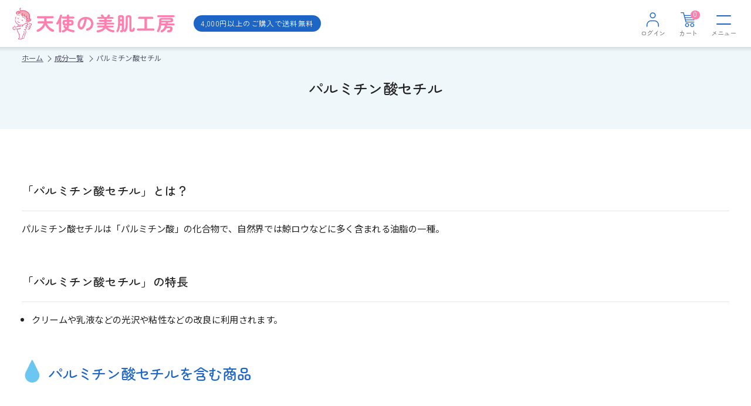

--- FILE ---
content_type: text/html; charset=UTF-8
request_url: https://www.tensi.jp/seibun/Palmitic
body_size: 4627
content:
<!doctype html>
<html lang="ja">
<head prefix="og: https://ogp.me/ns# fb: https://ogp.me/ns/fb# product: https://ogp.me/ns/product#">
    <meta charset="utf-8">
    <meta name="viewport" content="width=device-width, initial-scale=1, shrink-to-fit=no">
    <meta name="eccube-csrf-token" content="80dd31b88ffe0f4.TlatsbY4Nxx6zAizEh-1c-LUj8cXvuqlNNsiNMwDmsk.ICX9idxXUFU-tX_ealbCHtW6ybNt0KmWDLd0U7ltxYQDZdnc9GdHXTmBfw">
    <title>天使の美肌工房 【天使の美肌水 メーカー公式通販】 / パルミチン酸セチル</title>
            
<meta property="og:type" content="article"/>
<meta property="og:site_name" content="天使の美肌工房 【天使の美肌水 メーカー公式通販】"/>
    <meta name="description" content="天使の美肌シリーズの成分/パルミチン酸セチル。直鎖脂肪酸と直鎖高級アルコールのエステルの一種です。粘度の調整や光沢やツヤを付与・改良する目的でクリームに使用されます。">
    <meta property="og:description" content="天使の美肌シリーズの成分/パルミチン酸セチル。直鎖脂肪酸と直鎖高級アルコールのエステルの一種です。粘度の調整や光沢やツヤを付与・改良する目的でクリームに使用されます。"/>

                    <link rel="icon" href="/html/template/angel/assets/img/favicon.ico">
    <link rel="stylesheet" href="/html/template/angel/assets/css/style.css?v=20260123024030">
    <script>
	    (function () {
            // $('body').addClass("load");

		    document.querySelector("html").scrollTop = 0;
	    })();
    </script>

    <script src="/html/bundle/front.bundle.js"></script>
        <script>
        $(function() {
            $.ajaxSetup({
                'headers': {
                    'ECCUBE-CSRF-TOKEN': $('meta[name="eccube-csrf-token"]').attr('content')
                }
            });
        });
    </script>
                    <!-- ▼google_script -->
            
    <script>
		window.dataLayer = window.dataLayer || [];
            </script>
    <!-- Google Tag Manager -->
    <script>(function(w,d,s,l,i){w[l]=w[l]||[];w[l].push({'gtm.start':
                new Date().getTime(),event:'gtm.js'});var f=d.getElementsByTagName(s)[0],
            j=d.createElement(s),dl=l!='dataLayer'?'&l='+l:'';j.async=true;j.src=
            'https://www.googletagmanager.com/gtm.js?id='+i+dl;f.parentNode.insertBefore(j,f);
        })(window,document,'script','dataLayer','GTM-5DZSSFW');</script>
    <!-- End Google Tag Manager -->
        <!-- ▲google_script -->

                <link rel="stylesheet" href="/html/user_data/assets/css/customize.css">

</head>
<body id="page_seibun_Palmitic" class="other_page">
        <!-- ▼google_no-script -->
            <!-- Google Tag Manager (noscript) -->
<noscript><iframe src="https://www.googletagmanager.com/ns.html?id=GTM-5DZSSFW" height="0" width="0" style="display:none;visibility:hidden"></iframe></noscript>
<!-- End Google Tag Manager (noscript) -->
        <!-- ▲google_no-script -->



<div class="ec-layoutRole">
                <header class="ec-layoutRole__header">
                <!-- ▼ヘッダー(ログインナビ・カート) -->
            
<div class="ec-headerRole">
    <div class="ec-headerRole__inner">

        <div class="ec-headerRole__logo">
            <a href="https://www.tensi.jp/">
                <img src="/html/template/angel/assets/img/tensi_logo.svg" alt="天使の美肌工房 【天使の美肌水 メーカー公式通販】">

            </a>
        </div>

        <div class="ec-headerRole__banner">
            4,000円以上のご購入で送料無料
        </div>

        <div class="ec-headerRole__menu">
            <!-- ▼ヘッダーメニュー -->
            <div class="ec-headerMenuRole">
                <ul class="ec-headerMenuRole__list">
                    <li class="ec-headerMenuRole__link">
                        <a href="https://www.tensi.jp/products/#Cat1">天使の美肌水</a>
                    </li>
                    <li class="ec-headerMenuRole__link">
                        <a href="https://www.tensi.jp/products/#Cat2">スキンケア</a>
                    </li>
                    <li class="ec-headerMenuRole__link">
                        <a href="https://www.tensi.jp/products/#Cat3">ボディケア</a>
                    </li>
                    <li class="ec-headerMenuRole__link">
                        <a href="https://www.tensi.jp/products/#Cat4">ｔｅｎｓｉ＋</a>
                    </li>
                    <li class="ec-headerMenuRole__link">
                        <a href="https://www.tensi.jp/voice">お客様の声</a>
                    </li>
                    <li class="ec-headerMenuRole__link">
                        <a href="https://www.tensi.jp/faq">よくあるご質問</a>
                    </li>
                    <li class="ec-headerMenuRole__link">
                        <a href="https://www.tensi.jp/help">購入・配送について</a>
                    </li>
                </ul>
            </div>
            <!-- ▲ヘッダーメニュー -->
        </div>

        <div class="ec-headerRole__navi">
            <div class="ec-headerNaviRole">

                <div class="ec-headerNaviRole__item ec-loginNavi">
                    
<div class="ec-loginNavi__wrap">
            <a class="ec-loginNavi__parent">
            <i class="ec-headerNaviRole__itemIcon ec-loginNavi__icon"></i>
            <span class="ec-headerNaviRole__itemLink">ログイン</span>
        </a>
    
    <div class="ec-loginNavi__hover">
        <div class="ec-loginHoverMenu">
            <ul class="ec-loginHoverMenu__list">

                                    <li class="ec-loginHoverMenu__link">
                        <a href="https://www.tensi.jp/mypage/login">ログイン</a>
                    </li>
                    <li class="ec-loginHoverMenu__link">
                        <a href="https://www.tensi.jp/entry">新規会員登録</a>
                    </li>
                    <li class="ec-loginHoverMenu__link">
                        <a href="https://www.tensi.jp/contact">お問い合わせ</a>
                    </li>
                
            </ul>
        </div>
    </div>
</div>
                </div>

                <div class="ec-headerNaviRole__item ec-cartNavi ec-headerRole__cart">
                    <div class="ec-cartNavi__wrap">
    <a class="" href="https://www.tensi.jp/cart">
        <i class="ec-headerNaviRole__itemIcon ec-cartNavi__icon">
            <span class="ec-cartNavi__badge">0</span>
        </i>
        <span class="ec-headerNaviRole__itemLink">カート</span>
    </a>
</div>

                </div>

                <div class="ec-headerNaviRole__item ec-drawerNavi">
                    <a class="ec-drawerNavi__wrap">
                        <i class="ec-headerNaviRole__itemIcon ec-drawerNavi__icon"></i>
                        <span class="ec-headerNaviRole__itemLink">メニュー</span>
                    </a>
                </div>

            </div>
        </div>
    </div>
</div>
        <!-- ▲ヘッダー(ログインナビ・カート) -->

        </header>
    
                <div class="ec-layoutRole__contentTop">
                <!-- ▼重要なお知らせ -->
            
        <!-- ▲重要なお知らせ -->
    <!-- ▼パンくず -->
            <div class="ec-role">
    <div class="ec-breadcrumbRole">
        <div class="ec-breadcrumbRole__inner">
            <ol class="ec-breadcrumbRole__list">
                <li class="ec-breadcrumbRole__listItem"><a href="https://www.tensi.jp/">ホーム</a></li>

                                    <li class="ec-breadcrumbRole__listItem">
                        <a href="https://www.tensi.jp/seibun/">成分一覧</a>
                    </li>
                                            <li class="ec-breadcrumbRole__listItem">
                            <span>パルミチン酸セチル</span>
                        </li>
                                    
            </ol>
        </div>
    </div>
</div>
        <!-- ▲パンくず -->
    <!-- ▼ページタイトル -->
                <div class="ec-pageHeader">
        <h1>
            パルミチン酸セチル
        </h1>
    </div>

        <!-- ▲ページタイトル -->

        </div>
    
    <div class="ec-layoutRole__contents">
                
                
        <main class="ec-layoutRole__main">
                        
                            <div class="ec-ingredientRole">
        <div class="ec-off1Grid">
            <div class="ec-off1Grid__cell">
                <h2 class="ec-heading">「パルミチン酸セチル」とは？</h2>
                <div class="ec-description">
                    <p>
                        パルミチン酸セチルは「パルミチン酸」の化合物で、自然界では鯨ロウなどに多く含まれる油脂の一種。
                    </p>
                </div>


                <h2 class="ec-heading">「パルミチン酸セチル」の特長</h2>
                <div class="ec-description">
                    <ul>
                        <li>クリームや乳液などの光沢や粘性などの改良に利用されます。</li>
                    </ul>
                </div>


            </div>

        </div>
    </div>
    

<div id="RelatedProduct-product_area" class="ec-shelfRole">
    <h4 class="ec-secHeading --products">パルミチン酸セチルを含む商品</h4>
    <div class="ec-secBody">
        <ul class="ec-shelfGrid">
                    
                            <li class="ec-shelfGrid__item">
                    <a href="https://www.tensi.jp/products/11">
                        <dl class="ec-shelfGrid__itemData">
                            <dt class="ec-shelfGrid__itemImage">
                                <img src="/html/upload/save_image/0318092619_65f78a2b318d9.png"
                                     alt="天使の美肌 乳液Ｎ">
                            </dt>
                            <dd class="ec-shelfGrid__itemName  item_name">
                                                                    天使の美肌<br />乳液Ｎ
                                                            </dd>

                            <dd class="ec-shelfGrid__itemPrice item_price">
                                                                    1,474円
                                                            </dd>
                        </dl>
                    </a>
                </li>
                            </ul>
    </div>
</div>

    <div class="ec-ingredientRole">
        <div class="ec-ingredientRole__actions">
            <div class="ec-action">
                <a class="ec-linkBtn--prev" href="https://www.tensi.jp/seibun/">成分一覧へ</a>
            </div>
        </div>
    </div>




                                </main>

                    </div>

        
                <footer class="ec-layoutRole__footer">
                <!-- ▼フッター -->
            <div class="ec-footerRole">
    <div class="ec-footerRole__inner">
        <div class="ec-footerNavi">

            <div class="ec-footerNavi__logo">
                <a href="https://www.tensi.jp/">
                    <img src="/html/template/angel/assets/img/common/logo.svg" alt="天使の美肌工房 【天使の美肌水 メーカー公式通販】">
                </a>
            </div>

            <ul class="ec-footerNavi__list">
                <li class="ec-footerNavi__link">
                    <a href="https://www.tensi.jp/products/">商品一覧</a>
                </li>
                <li class="ec-footerNavi__link">
                    <a href="https://www.tensi.jp/voice">お客様の声</a>
                </li>
                <li class="ec-footerNavi__link">
                    <a href="https://www.tensi.jp/faq">よくあるご質問</a>
                </li>
                <li class="ec-footerNavi__link">
                    <a href="https://www.tensi.jp/help">購入・配送について</a>
                </li>
            </ul>
            <ul class="ec-footerNavi__subList">
                <li class="ec-footerNavi__link">
                    <a href="https://www.tensi.jp/guide">サイトのご利用について</a>
                </li>
                <li class="ec-footerNavi__link">
                    <a href="https://www.tensi.jp/agreement">ご利用規約</a>
                </li>
                <li class="ec-footerNavi__link">
                    <a href="https://www.tensi.jp/privacy">プライバシーポリシー</a>
                </li>
                <li class="ec-footerNavi__link">
                    <a href="https://www.tensi.jp/tradelaw">特定商取引法に基づく表示</a>
                </li>

                <li class="ec-footerNavi__link">
                    <a href="http://www.taimei-chem.co.jp/" target="_blank">会社概要 <i class="icon"><svg xmlns="http://www.w3.org/2000/svg" viewBox="0 0 25.9 25.9"><g>
                                    <polygon points="20.65 23.9 2 23.9 2 5.26 11.32 5.26 11.32 3.26 0 3.26 0 25.9 22.65 25.9 22.65 14.58 20.65 14.58 20.65 23.9"/>
                                    <polygon points="14.58 0 14.58 2 22.49 2 10.36 14.13 11.77 15.54 23.9 3.41 23.9 11.32 25.9 11.32 25.9 0 14.58 0"/>
                                </g></svg></i></a>
                </li>
            </ul>
            
            <a href="https://www.satofull.jp/products/list.php?q=%E5%A4%A9%E4%BD%BF%E3%81%AE%E7%BE%8E%E8%82%8C&cnt=60&p=1" target="_blank"><img src="https://www.satofull.jp/static/packages/default/images/linksetting/bnr-satofull-468_60_w.jpg" alt="ふるさと納税サイト「さとふる」はこちら" width="468" height="60" decoding="async"></a>
            
        </div>

        <div class="ec-footerContact">
            <div class="ec-footerContact__mail">
                <a class="mail" href="https://www.tensi.jp/contact">
                    <span>商品・購入に関するお問い合わせ</span>
                </a>
            </div>
            <div class="ec-footerContact__tel">
                <span>フリーダイヤルからもご注文いただけます</span>
                <a onclick="return gtag_report_conversion('tel:0120-666-843');" href="tel:0120-666-843"
                   class="tel"><span>0120-666-843</span></a>
            </div>

            <hr>

            <p>平日9:00‐17:00※土日・祝祭日休み、通話無料 (携帯電話を含む)</p>
        </div>

        <div class="ec-footerCopyright">&copy; TAIMEI CHEMICALS Co.,Ltd.</div>
    </div>
</div>
        <!-- ▲フッター -->

        </footer>
    </div><!-- ec-layoutRole -->

<div class="ec-overlayRole"></div>
<div class="ec-drawerRole">
                    <!-- ▼SPメニュー -->
            <div class="ec-drawerMenuRole">
    <div class="ec-drawerMenuRole__inner">
        <ul class="ec-drawerMenuRole__list">
            <li class="ec-drawerMenuRole__link">
                <a href="https://www.tensi.jp/products/#Cat1">天使の美肌水</a>
            </li>
            <li class="ec-drawerMenuRole__link">
                <a href="https://www.tensi.jp/products/#Cat2">スキンケア</a>
            </li>
            <li class="ec-drawerMenuRole__link">
                <a href="https://www.tensi.jp/products/#Cat3">ボディケア</a>
            </li>
            <li class="ec-drawerMenuRole__link">
                <a href="https://www.tensi.jp/products/#Cat4">ｔｅｎｓｉ＋ </a>
            </li>
            <li class="ec-drawerMenuRole__link">
                <a href="https://www.tensi.jp/voice">お客様の声</a>
            </li>
            <li class="ec-drawerMenuRole__link">
                <a href="https://www.tensi.jp/faq">よくあるご質問</a>
            </li>
            <li class="ec-drawerMenuRole__link">
                <a href="https://www.tensi.jp/help">購入・配送について</a>
            </li>
        </ul>
    </div>
</div>

        <!-- ▲SPメニュー -->

    </div>
<script>
var eccube_lang = {
    'common.delete_confirm': "削除してもよろしいですか?",
    'front.product.out_of_stock': "ただいま品切れ中です。",
};
</script>
<script src="/html/template/angel/assets/js/function.js"></script>
<script src="/html/template/angel/assets/js/eccube.js"></script>
<script src="/html/template/angel/assets/js/smooth-scroll.polyfills.min.js"></script>
    <script src="/html/user_data/assets/js/customize.js"></script>
</body>
</html>


--- FILE ---
content_type: text/css
request_url: https://www.tensi.jp/html/template/angel/assets/css/style.css?v=20260123024030
body_size: 50061
content:
@charset "UTF-8";
@import url("https://cdnjs.cloudflare.com/ajax/libs/normalize/8.0.1/normalize.min.css");
/**
メディアクエリ
SP フォーストで記述する。
Twitter Bootstrap デフォルト準拠
 */
@import url("https://fonts.googleapis.com/css2?family=Noto+Sans+JP:wght@400;500&family=Zen+Maru+Gothic:wght@400;500&display=swap");
html {
  background: #fff;
  -webkit-box-sizing: border-box;
  -moz-box-sizing: border-box;
  box-sizing: border-box;
  letter-spacing: 0.05em;
  font-size: 2.9333333333vw;
}
@media only screen and (min-width: 768px) {
  html {
    font-size: 0.875rem;
  }
}

body {
  font-family: "Noto Sans JP", sans-serif;
  color: #222;
  transition: z-index 0ms 5.28455ms;
  margin: 0;
  letter-spacing: 0.025em;
  line-height: 1.8;
  width: 100%;
  overflow-x: hidden;
}

a {
  text-decoration: none;
}
a:not([class]) {
  color: #1e66c6;
  transition: opacity 0.25s ease;
}
a:not([class]):hover {
  opacity: 0.7;
}
a:hover img {
  transition: opacity 0.25s ease;
  opacity: 0.7;
}

pre {
  background-color: transparent;
  border: none;
  padding: 1.2rem 0;
}

p {
  -webkit-margin-before: 0;
  -webkit-margin-after: 0;
}

p a:not([class]), label a:not([class]) {
  text-decoration: underline;
}
p a:not([class]):hover, label a:not([class]):hover {
  text-decoration: none;
}

hr {
  background: none;
  opacity: 1;
  margin-top: 2rem;
  margin-bottom: 2rem;
  border: 0;
  border-top: 0.1rem solid #e5e5e5;
}
hr.ec-separator {
  display: block;
  background: none;
  opacity: 1;
  margin-top: 2rem;
  margin-bottom: 2rem;
  border: none;
  outline: none;
}

/**
メディアクエリ
SP フォーストで記述する。
Twitter Bootstrap デフォルト準拠
 */
/*
見出し

ページ内で見出しとして機能する要素のスタイル群です。

sg-wrapper:
<div class="ec-role">
  <sg-wrapper-content/>
</div>

Styleguide 1.1
*/
/*
見出し

商品紹介等で利用される、一般的な見出しのスタイルです。

ex [商品詳細ページ　商品見出し部分](http://demo3.ec-cube.net/products/detail/27)

Markup:
.ec-headingTitle マトリョーシカ

Styleguide 1.1.1
*/
.ec-headingTitle {
  font-family: "Zen Maru Gothic", serif;
  margin: 0 0 1rem;
  font-size: 2rem;
  font-weight: normal;
  color: #525263;
}

/*
ページヘッダ

各種ページで用いられるページヘッダのデザインです。

ex [利用規約ページ　ページヘッダ部](http://demo3.ec-cube.net/help/agreement)

Markup:
.ec-pageHeader
  h1 利用規約

Styleguide 1.1.2
*/
.ec-pageHeader {
  font-family: "Zen Maru Gothic", serif;
  position: relative;
  background: #eff7fb;
  min-height: 8rem;
}
@media only screen and (min-width: 768px) {
  .ec-pageHeader {
    min-height: 10rem;
  }
}
.ec-pageHeader h1 {
  position: absolute;
  top: 50%;
  left: 0;
  right: 0;
  transform: translateY(-50%);
  margin: 0 auto;
  padding: 0.5em;
  font-weight: 500;
  text-align: center;
  font-size: 1.6rem;
}
@media only screen and (min-width: 768px) {
  .ec-pageHeader h1 {
    font-size: 1.8rem;
  }
}

/*
サブ見出し

利用規約など、文字主体のページで用いられるサブ見出しです。

ex [利用規約ページ サブ見出し部分](http://demo3.ec-cube.net/help/agreement)

Markup:
.ec-heading 第1条 (会員)

Styleguide 1.1.3
*/
.ec-heading {
  font-family: "Zen Maru Gothic", serif;
  margin: 0 0 1.2rem;
  padding: 1.2rem 0;
  border-bottom: solid 1px #e5e5e5;
  font-size: 1.4rem;
  font-weight: 500;
}

.ec-subHeading {
  margin: 0 0 1rem;
  font-size: 1.2rem;
  font-weight: 500;
}

/*
サブ見出し(太字)

文字主体のページで用いられるサブ見出しの太字のスタイルです。

ex [プライバシーポリシー サブ見出し部分](http://demo3.ec-cube.net/help/privacy)

Markup:
.ec-heading-bold 個人情報の定義

Styleguide 1.1.4
*/
/*
背景付き見出し

マイページ注文履歴等で用いられる背景付きの見出しです。

ex [ご注文履歴詳細　背景付き見出し部分](http://demo3.ec-cube.net/mypage/history/1063)

Markup:
.ec-rectHeading
  h2 配送情報
.ec-rectHeading
  h2 お支払について

Styleguide 1.1.5
*/
.ec-rect {
  margin-bottom: 2rem;
}

.ec-rectHeading {
  font-family: "Zen Maru Gothic", serif;
  margin-bottom: 0.6rem;
}
.ec-rectHeading h1, .ec-rectHeading h2, .ec-rectHeading h3,
.ec-rectHeading h4, .ec-rectHeading h5, .ec-rectHeading h6 {
  padding: 0;
  margin: 0;
  font-weight: 500;
  font-size: 1.2rem;
  line-height: 1.8;
}

.ec-rectBody {
  border: 0.1rem solid #e5e5e5;
  margin: 0.6rem auto;
  border-radius: 0.8rem;
  padding: 0.5rem 1rem;
}
@media only screen and (min-width: 768px) {
  .ec-rectBody {
    padding: 1rem 1.5rem;
  }
}
@media only screen and (min-width: 900px) {
  .ec-rectBody {
    padding: 1.5rem 2rem;
  }
}

/*
メッセージ見出し

ユーザが行った操作に対する、完了報告やエラー表示のページで使用される見出しのスタイルです。

ex [注文完了 ログイン後、カートに商品を入れ注文完了まで行う](http://demo3.ec-cube.net/shopping/)

Markup:
.ec-reportHeading
  h2 ご注文ありがとうございました

Styleguide 1.1.6
*/
.ec-reportHeading {
  font-family: "Zen Maru Gothic", serif;
  width: 100%;
  margin: 2rem 0 4rem;
  padding: 0;
  text-align: center;
  font-size: 1.5rem;
  font-weight: bold;
}
@media only screen and (min-width: 768px) {
  .ec-reportHeading {
    border-top: 0;
    font-size: 1.8rem;
  }
}
.ec-reportHeading h1, .ec-reportHeading h2, .ec-reportHeading h3,
.ec-reportHeading h4, .ec-reportHeading h5, .ec-reportHeading h6, .ec-reportHeading p {
  font-weight: 500;
  font-size: 1em;
}

/**
メディアクエリ
SP フォーストで記述する。
Twitter Bootstrap デフォルト準拠
 */
/*
文字装飾

文字装飾をするためのスタイル群です。

sg-wrapper:
<div class="ec-role">
  <sg-wrapper-content/>
</div>

Styleguide 1.2
*/
/*
テキストリンク

テキストリンクのスタイルです。

Markup:
a(href="#").ec-link さくらのクラウド

Styleguide 1.2.1
*/
.ec-link {
  color: #ff80ae;
  text-decoration: underline;
  cursor: pointer;
}
.ec-link:hover {
  color: #ff347d;
  text-decoration: none;
}

/*
テキスト（太字）

テキストを太くするためのスタイルです。

Markup:
p.ec-font-bold この季節にぴったりな商品をご用意しました

Styleguide 1.2.2
*/
.ec-font-bold {
  font-weight: bold;
}

/*
テキスト（グレー）

テキストをグレーにするためのスタイルです。

Markup:
p.ec-color-grey 青色が美しい職人が仕上げた吹きガラス

Styleguide 1.2.3
*/
.ec-color-grey {
  color: #9a947e;
}

/*
テキスト（赤）

テキストを赤にするためのスタイルです。

Markup:
p.ec-color-red ¥ 2,728 税込
p.ec-color-accent ¥ 2,728 税込

Styleguide 1.2.4
*/
.ec-color-red {
  color: #DE5D50;
}

.ec-color-accent {
  color: #ff80ae;
}

/*
フォントサイズ

フォントサイズを指定するためのスタイルです。

Markup:
.ec-font-size-1 さわやかな日差しが過ごしやすい季節
.ec-font-size-2 さわやかな日差しが過ごしやすい季節
.ec-font-size-3 さわやかな日差しが過ごしやすい季節
.ec-font-size-4 さわやかな日差しが過ごしやすい季節
.ec-font-size-5 さわやかな日差しが過ごしやすい季節
.ec-font-size-6 さわやかな日差しが過ごしやすい季節


Styleguide 1.2.5
*/
.ec-font-size-1 {
  font-size: 2.5rem;
}

.ec-font-size-2 {
  font-size: 2rem;
}

.ec-font-size-3 {
  font-size: 1.75rem;
}

.ec-font-size-4 {
  font-size: 1.5rem;
}

.ec-font-size-5 {
  font-size: 1.25rem;
}

.ec-font-size-6 {
  font-size: 1rem;
}

/*
テキスト水平位置

テキストをセンタリングするためのスタイルです。

Markup:
p.ec-text-ac さわやかな日差しが過ごしやすい季節

Styleguide 1.2.6
*/
/*
価格テキスト

価格を表示するテキストです。

価格文字にスペースを取るほか、税込み等の表示を小さくする効果もあります。

spanを用いたインライン要素として利用します。

Markup:
div(style="color:#DE5D50;font-size:28px")
    span.ec-price
      span.ec-price__unit ¥
      span.ec-price__price 1,280
      span.ec-price__tax 税込

Styleguide 1.2.7
*/
.ec-price {
  font-size: 1.1rem;
}
.ec-price .ec-price__unit {
  font-size: 1em;
  font-weight: 400;
}
.ec-price .ec-price__price {
  display: inline-block;
  font-size: 1.75em;
  font-weight: 400;
}
.ec-price .ec-price__tax {
  font-size: 1em;
  font-weight: 400;
}

/*
テキストの位置

テキストや、入れ子にしたインライン要素を
「左揃え」「中央揃え」「右揃え」に設定することができます。

Markup:
h3 左揃え
p.text-left
  | Lorem ipsum dolor sit amet, consectetur adipisicing elit. Incidunt praesentium repellat sapiente suscipit, unde veniam! Doloribus error, expedita id impedit iusto qui sint totam? Aspernatur error facere possimus quam quos?
br
h3 中央揃え
p.text-center
  | Lorem ipsum dolor sit amet, consectetur adipisicing elit. Incidunt praesentium repellat sapiente suscipit, unde veniam! Doloribus error, expedita id impedit iusto qui sint totam? Aspernatur error facere possimus quam quos?
br
h3 右揃え
p.text-right
  | Lorem ipsum dolor sit amet, consectetur adipisicing elit. Incidunt praesentium repellat sapiente suscipit, unde veniam! Doloribus error, expedita id impedit iusto qui sint totam? Aspernatur error facere possimus quam quos?

Styleguide 1.2.8
*/
.text-left {
  text-align: left;
}

.text-center {
  text-align: center;
}

.text-right {
  text-align: right;
}

/*
メッセージテキスト

ユーザが行った操作に対する、完了報告やエラー表示のページで使用されるテキストのスタイルです。

ex [注文完了 （ログイン後、カートに商品を入れ注文完了まで行う）](http://demo3.ec-cube.net/shopping/)

Markup:
.ec-reportHeading
  h2 ご注文ありがとうございました
p.ec-reportDescription
      | ただいま、ご注文の確認メールをお送りさせていただきました。
      br
      | 万一、ご確認メールが届かない場合は、トラブルの可能性もありますので大変お手数ではございますがもう一度お問い合わせいただくか、お電話にてお問い合わせくださいませ。
      br
      | 今後ともご愛顧賜りますようよろしくお願い申し上げます。


Styleguide 1.2.9
*/
.ec-reportDescription {
  margin-bottom: 2rem;
  text-align: left;
  font-size: 1.1rem;
}
@media only screen and (min-width: 768px) {
  .ec-reportDescription {
    text-align: center;
  }
}

/*
テキスト下部のスペース

テキストの下に余白を追加することができます。 .ec-para-normalで16pxの余白をつけることができます。

Markup:
p.ec-para-normal 万一、ご確認メールが届かない場合は、トラブルの可能性もありますので大変お手数ではございますがもう一度お問い合わせいただくか、お電話にてお問い合わせくださいませ。
p.ec-para-normal 万一、ご確認メールが届かない場合は、トラブルの可能性もありますので大変お手数ではございますがもう一度お問い合わせいただくか、お電話にてお問い合わせくださいませ。

Styleguide 1.2.10
*/
.ec-para-normal {
  margin: 2rem 0;
}
@media only screen and (min-width: 768px) {
  .ec-para-normal {
    text-align: center;
  }
}

.ec-description {
  text-align: left;
  font-size: 1.1rem;
  line-height: 1.8;
  margin: 0.5rem auto;
}
.ec-description:not(:last-child) {
  margin-bottom: 3rem;
}
.ec-description .ec-descriptionTitle {
  font-size: 1.1em;
  margin: 0 0 0.5rem;
  font-weight: 400;
}
.ec-description .ec-descriptionTitle::before {
  content: "";
  display: inline-block;
  border-radius: 50%;
  width: 1rem;
  height: 1rem;
  background: #ff80ae;
  margin-right: 0.25rem;
}
.ec-description ul, .ec-description ol {
  margin: 0 0 1.5rem 0;
  padding-left: 1.1em;
}
.ec-description ul li, .ec-description ol li {
  font-size: 1em;
  line-height: 1.6;
}
.ec-description dl {
  margin: 0 0 2rem 0;
}
.ec-description dl dt {
  margin-bottom: 0.5rem;
  font-weight: 500;
}
.ec-description dl dd {
  margin: 0;
  padding-left: 1em;
}
.ec-description p {
  font-size: 1em;
  line-height: 1.8;
  margin: 0 0 1.2rem 0;
}
.ec-description p + .ec-annotation {
  margin-top: -1em;
}
.ec-description table {
  width: 100%;
  margin: 2rem auto;
  border-collapse: collapse;
}
@media only screen and (max-width: 767px) {
  .ec-description table, .ec-description table tbody, .ec-description table thead, .ec-description table tr, .ec-description table th, .ec-description table td, .ec-description table caption {
    display: block;
    width: 100%;
  }
}
.ec-description table tr {
  width: 100%;
  border-top: solid 1px #b2b2b2;
  border-left: solid 1px #b2b2b2;
  margin-bottom: 1rem;
}
@media only screen and (min-width: 768px) {
  .ec-description table tr {
    margin-bottom: 1rem;
  }
}
.ec-description table th, .ec-description table td {
  padding: 0.8rem;
  text-align: center;
  border-bottom: solid 1px #b2b2b2;
  border-right: solid 1px #b2b2b2;
}
.ec-description table th {
  background: #f5f7f9;
  font-weight: 400;
  width: 100%;
}
@media only screen and (min-width: 768px) {
  .ec-description table th {
    width: 22rem;
  }
}
.ec-description table td {
  background: #fff;
  width: 100%;
}
@media only screen and (min-width: 768px) {
  .ec-description table td {
    width: auto;
  }
}
.ec-description table td span {
  display: inline-block;
}
.ec-description table caption {
  display: none;
}
.ec-description > *:last-child {
  margin-bottom: 0;
}

ul.ec-annotation {
  margin: 1rem auto 1rem;
  padding: 0;
}
ul.ec-annotation li {
  position: relative;
  list-style: none;
  font-size: 1rem;
  line-height: 1.4;
}
ul.ec-annotation li i {
  display: block;
  position: absolute;
  left: 0;
  top: 0.2em;
  font-size: 0;
}
ul.ec-annotation li i::before {
  font-size: 1rem;
  content: "※";
}

/**
メディアクエリ
SP フォーストで記述する。
Twitter Bootstrap デフォルト準拠
 */
/*
リスト

シンプルなリストを構成するためのスタイル群です。

sg-wrapper:
<div class="ec-role">
  <sg-wrapper-content/>
</div>

Styleguide 1.3
*/
/*
水平定義リスト

シンプルな定義リストのスタイルを定義します。

dl要素を用いてコーディングします。

ex [当サイトについて　水平定義リスト部分](http://demo3.ec-cube.net/help/about)

Markup:
dl.ec-definitions
    dt 店名
    dd EC-CUBE3 DEMO SHOP
dl.ec-definitions
    dt 会社名
    dd EC-CUBE3
dl.ec-definitions--soft
    dt 所在地
    dd 〒 550-0001

Styleguide 1.3.1
*/
.ec-definitions, .ec-definitions--soft {
  margin: 0.5rem 0;
  display: block;
}
.ec-definitions dt, .ec-definitions--soft dt, .ec-definitions dd, .ec-definitions--soft dd {
  display: inline-block;
  margin: 0;
}
.ec-definitions dt, .ec-definitions--soft dt {
  font-weight: bold;
}

.ec-definitions--soft dt {
  font-weight: normal;
}

/*
フォーム入力定義リスト

dl要素を用いてコーディングします。

ex [当サイトについて　下線つき定義リスト](http://demo3.ec-cube.net/help/about)

Markup:
.ec-formDefs
  dl
    dt 店名
    dd EC-CUBE3 DEMO SHOP
  dl
    dt 会社名
    dd EC-CUBE3
  dl
    dt 所在地
    dd 〒550 - 0001

Styleguide 1.3.2
*/
.ec-formDefs {
  width: 100%;
  margin-bottom: 1rem;
}
.ec-formDefs dl {
  display: flex;
  margin: 0;
  padding: 0.5rem 0;
  flex-wrap: wrap;
}
@media only screen and (min-width: 768px) {
  .ec-formDefs dl {
    flex-wrap: nowrap;
    padding: 1rem 0;
  }
}
.ec-formDefs dt, .ec-formDefs dd {
  padding: 0;
  margin: 0;
}
.ec-formDefs dt {
  font-weight: normal;
  width: 100%;
  padding-top: 0;
}
@media only screen and (min-width: 768px) {
  .ec-formDefs dt {
    width: 20rem;
    max-width: 30%;
  }
}
.ec-formDefs dd {
  padding: 0;
  width: 100%;
}
@media only screen and (min-width: 768px) {
  .ec-formDefs dd {
    width: 100%;
  }
}
.ec-formDefs p {
  line-height: 1.4;
}

.ec-confirmDefs {
  width: 100%;
  margin-bottom: 1rem;
}
.ec-confirmDefs dl {
  display: flex;
  border-bottom: 0.1rem solid #b2b2b2;
  margin: 0;
  padding: 1.5rem 0;
  flex-wrap: wrap;
}
@media only screen and (min-width: 768px) {
  .ec-confirmDefs dl {
    flex-wrap: nowrap;
  }
}
.ec-confirmDefs dt, .ec-confirmDefs dd {
  padding: 0;
}
.ec-confirmDefs dt {
  font-weight: normal;
  width: 100%;
  padding-top: 0;
}
@media only screen and (min-width: 768px) {
  .ec-confirmDefs dt {
    width: 20rem;
    max-width: 30%;
  }
}
.ec-confirmDefs dt .ec-label {
  margin: 0;
}
.ec-confirmDefs dt .ec-required {
  display: none !important;
}
.ec-confirmDefs dd {
  padding: 0;
  margin-left: 0;
  width: 100%;
}
@media only screen and (min-width: 768px) {
  .ec-confirmDefs dd {
    width: 70%;
  }
}
.ec-confirmDefs p {
  line-height: 1.4;
}

.ec-list-chilled {
  display: table-row;
  border: 0 none;
  padding: 0.5rem 0;
}
.ec-list-chilled dt, .ec-list-chilled dd {
  display: table-cell;
  border-bottom: 0.1rem dotted #ccc;
  padding: 0;
}
@media only screen and (min-width: 768px) {
  .ec-list-chilled dt, .ec-list-chilled dd {
    padding: 1rem 0;
  }
}
.ec-list-chilled dt {
  width: 30%;
}
.ec-list-chilled dd {
  padding: 0;
}
@media only screen and (min-width: 768px) {
  .ec-list-chilled dd {
    padding: 1rem;
  }
}

/*
ボーダーリスト

線が添えられたリストを表示します。

ex [当サイトについて　ボーダーリスト](http://demo3.ec-cube.net/help/about)

Markup:
ul.ec-borderedList
  li: p lorem
  li: p lorem
  li: p lorem


Styleguide 1.3.3
*/
.ec-borderedList {
  width: 100%;
  border-top: 0;
  list-style: none;
  padding: 0;
}
@media only screen and (min-width: 768px) {
  .ec-borderedList {
    border-top: 0.1rem solid #ccc;
  }
}
.ec-borderedList li {
  border-bottom: 0.1rem solid #ccc;
}

.ec-list-chilled {
  display: table-row;
  border: 0 none;
  padding: 0.5rem 0;
}
.ec-list-chilled dt, .ec-list-chilled dd {
  display: table-cell;
  border-bottom: 0.1rem dotted #ccc;
  padding: 1rem 0;
}
.ec-list-chilled dt {
  width: 30%;
}
.ec-list-chilled dd {
  padding: 1rem;
}

/**
 * ECCUBE 固有のスタイルユーティリティ
 */
/**
メディアクエリ
SP フォーストで記述する。
Twitter Bootstrap デフォルト準拠
 */
/*
ボタンサイズ

ボタンサイズを変更するスタイル群です。

sg-wrapper:
<div class="ec-role">
  <sg-wrapper-content/>
</div>

Styleguide 2.1
*/
/*
通常ボタン

インラインの要素としてボタンを定義出来ます。

ex [トップページ　ボタン部分](http://demo3.ec-cube.net/)

Markup:
.ec-inlineBtn 住所検索
.ec-inlineBtn--primary もっと見る
.ec-inlineBtn--action カートに入れる
.ec-inlineBtn--cancel キャンセル

Styleguide 2.1.1
*/
/*
ブロックボタン（全幅）

ボタンサイズは em で指定するため、テキストサイズの変更でボタンサイズを変更できます。

ex [商品詳細ページ　カートボタン部分](http://demo3.ec-cube.net/products/detail/30)

Markup:
p: .ec-blockBtn 住所検索
p: .ec-blockBtn--primary もっと見る
p: .ec-blockBtn--action カートに入れる
p: .ec-blockBtn--cancel キャンセル

Styleguide 2.1.2
*/
.ec-linkBtn--next {
  position: relative;
  display: inline-block;
  font-family: "Zen Maru Gothic", serif;
  font-weight: 500;
  margin-top: 1em;
  margin-bottom: 1em;
  text-align: center;
  vertical-align: middle;
  touch-action: manipulation;
  cursor: pointer;
  background-image: none;
  border-radius: 2.5rem;
  border: 0.2rem solid #ff80ae;
  max-width: 100%;
  white-space: nowrap;
  -webkit-user-select: none;
  -moz-user-select: none;
  -ms-user-select: none;
  user-select: none;
  text-decoration: none;
  font-size: 1.1rem;
  line-height: 1.4;
  padding: 1rem 4rem;
  transition: all 0.3s ease;
  display: block;
  width: 20rem;
  margin: 0 auto;
}
.ec-linkBtn--next {
  color: #fff;
  background-color: #ff80ae;
  border-color: #ff80ae;
}
.ec-linkBtn--next:active, .ec-linkBtn--next:hover, .ec-linkBtn--next:focus, .ec-linkBtn--next.focus {
  color: #ff80ae;
  background-color: #fff;
  text-decoration: none;
}
.ec-linkBtn--next:active, .ec-linkBtn--next.active {
  outline: 0;
  background-image: none;
}
.ec-linkBtn--next.disabled, .ec-linkBtn--next[disabled], fieldset[disabled] .ec-linkBtn--next {
  color: #525263;
  background-color: #F5F7F8;
  cursor: not-allowed;
  filter: alpha(opacity=65);
  opacity: 0.65;
}
.ec-linkBtn--next .ec-icon img {
  width: 1em;
  vertical-align: text-bottom;
}
.ec-linkBtn--next::after {
  content: "";
  display: block;
  border-radius: 50%;
  position: absolute;
  top: 0;
  bottom: 0;
  margin: auto 0;
  width: 2.4rem;
  height: 2.4rem;
  right: 0.5rem;
  background: #fff url(../img/common/icn_arr_pink.svg) no-repeat 55% center/40%;
}
@media only screen and (min-width: 768px) {
  .ec-linkBtn--next::after {
    width: 1.6rem;
    height: 1.6rem;
  }
}
@media only screen and (min-width: 768px) {
  .ec-linkBtn--next::after {
    right: 1.2rem;
  }
}
.ec-linkBtn--prev {
  position: relative;
  display: inline-block;
  font-family: "Zen Maru Gothic", serif;
  font-weight: 500;
  margin-top: 1em;
  margin-bottom: 1em;
  text-align: center;
  vertical-align: middle;
  touch-action: manipulation;
  cursor: pointer;
  background-image: none;
  border-radius: 2.5rem;
  border: 0.2rem solid #ff80ae;
  max-width: 100%;
  white-space: nowrap;
  -webkit-user-select: none;
  -moz-user-select: none;
  -ms-user-select: none;
  user-select: none;
  text-decoration: none;
  font-size: 1.1rem;
  line-height: 1.4;
  padding: 1rem 4rem;
  transition: all 0.3s ease;
  display: block;
  width: 20rem;
  margin: 0 auto;
}
.ec-linkBtn--prev {
  color: #fff;
  background-color: #ff80ae;
  border-color: #ff80ae;
}
.ec-linkBtn--prev:active, .ec-linkBtn--prev:hover, .ec-linkBtn--prev:focus, .ec-linkBtn--prev.focus {
  color: #ff80ae;
  background-color: #fff;
  text-decoration: none;
}
.ec-linkBtn--prev:active, .ec-linkBtn--prev.active {
  outline: 0;
  background-image: none;
}
.ec-linkBtn--prev.disabled, .ec-linkBtn--prev[disabled], fieldset[disabled] .ec-linkBtn--prev {
  color: #525263;
  background-color: #F5F7F8;
  cursor: not-allowed;
  filter: alpha(opacity=65);
  opacity: 0.65;
}
.ec-linkBtn--prev .ec-icon img {
  width: 1em;
  vertical-align: text-bottom;
}
.ec-linkBtn--prev::after {
  content: "";
  display: block;
  border-radius: 50%;
  position: absolute;
  top: 0;
  bottom: 0;
  margin: auto 0;
  width: 2.4rem;
  height: 2.4rem;
  left: 0.5rem;
  background: #fff url(../img/common/icn_arr_pink.svg) no-repeat 55% center/40%;
  rotate: 180deg;
}
@media only screen and (min-width: 768px) {
  .ec-linkBtn--prev::after {
    width: 1.6rem;
    height: 1.6rem;
  }
}
@media only screen and (min-width: 768px) {
  .ec-linkBtn--prev::after {
    left: 1.2rem;
  }
}

.ec-backBtn--next {
  position: relative;
  display: inline-block;
  font-family: "Zen Maru Gothic", serif;
  font-weight: 500;
  margin-top: 1em;
  margin-bottom: 1em;
  text-align: center;
  vertical-align: middle;
  touch-action: manipulation;
  cursor: pointer;
  background-image: none;
  border-radius: 2.5rem;
  border: 0.2rem solid #ff80ae;
  max-width: 100%;
  white-space: nowrap;
  -webkit-user-select: none;
  -moz-user-select: none;
  -ms-user-select: none;
  user-select: none;
  text-decoration: none;
  font-size: 1.1rem;
  line-height: 1.4;
  padding: 1rem 4rem;
  transition: all 0.3s ease;
  display: block;
  width: 20rem;
  margin: 0 auto;
}
.ec-backBtn--next {
  color: #ff80ae;
  background-color: #fff;
  border-color: #ff80ae;
}
.ec-backBtn--next:active, .ec-backBtn--next:hover, .ec-backBtn--next:focus, .ec-backBtn--next.focus {
  color: #fff;
  background-color: #ff80ae;
  text-decoration: none;
}
.ec-backBtn--next:active, .ec-backBtn--next.active {
  outline: 0;
  background-image: none;
}
.ec-backBtn--next.disabled, .ec-backBtn--next[disabled], fieldset[disabled] .ec-backBtn--next {
  color: #525263;
  background-color: #F5F7F8;
  cursor: not-allowed;
  filter: alpha(opacity=65);
  opacity: 0.65;
}
.ec-backBtn--next .ec-icon img {
  width: 1em;
  vertical-align: text-bottom;
}
.ec-backBtn--next::after {
  content: "";
  display: block;
  border-radius: 50%;
  position: absolute;
  top: 0;
  bottom: 0;
  margin: auto 0;
  width: 2.4rem;
  height: 2.4rem;
  right: 0.5rem;
  background: #ff80ae url(../img/common/icn_arr_white.svg) no-repeat 55% center/40%;
}
@media only screen and (min-width: 768px) {
  .ec-backBtn--next::after {
    width: 1.6rem;
    height: 1.6rem;
  }
}
@media only screen and (min-width: 768px) {
  .ec-backBtn--next::after {
    right: 1.2rem;
  }
}
.ec-backBtn--prev {
  position: relative;
  display: inline-block;
  font-family: "Zen Maru Gothic", serif;
  font-weight: 500;
  margin-top: 1em;
  margin-bottom: 1em;
  text-align: center;
  vertical-align: middle;
  touch-action: manipulation;
  cursor: pointer;
  background-image: none;
  border-radius: 2.5rem;
  border: 0.2rem solid #ff80ae;
  max-width: 100%;
  white-space: nowrap;
  -webkit-user-select: none;
  -moz-user-select: none;
  -ms-user-select: none;
  user-select: none;
  text-decoration: none;
  font-size: 1.1rem;
  line-height: 1.4;
  padding: 1rem 4rem;
  transition: all 0.3s ease;
  display: block;
  width: 20rem;
  margin: 0 auto;
}
.ec-backBtn--prev {
  color: #ff80ae;
  background-color: #fff;
  border-color: #ff80ae;
}
.ec-backBtn--prev:active, .ec-backBtn--prev:hover, .ec-backBtn--prev:focus, .ec-backBtn--prev.focus {
  color: #fff;
  background-color: #ff80ae;
  text-decoration: none;
}
.ec-backBtn--prev:active, .ec-backBtn--prev.active {
  outline: 0;
  background-image: none;
}
.ec-backBtn--prev.disabled, .ec-backBtn--prev[disabled], fieldset[disabled] .ec-backBtn--prev {
  color: #525263;
  background-color: #F5F7F8;
  cursor: not-allowed;
  filter: alpha(opacity=65);
  opacity: 0.65;
}
.ec-backBtn--prev .ec-icon img {
  width: 1em;
  vertical-align: text-bottom;
}
.ec-backBtn--prev::after {
  content: "";
  display: block;
  border-radius: 50%;
  position: absolute;
  top: 0;
  bottom: 0;
  margin: auto 0;
  width: 2.4rem;
  height: 2.4rem;
  left: 0.5rem;
  background: #ff80ae url(../img/common/icn_arr_white.svg) no-repeat 55% center/40%;
  rotate: 180deg;
}
@media only screen and (min-width: 768px) {
  .ec-backBtn--prev::after {
    width: 1.6rem;
    height: 1.6rem;
  }
}
@media only screen and (min-width: 768px) {
  .ec-backBtn--prev::after {
    left: 1.2rem;
  }
}

.ec-inlineBtn--action {
  position: relative;
  display: inline-block;
  font-family: "Zen Maru Gothic", serif;
  font-weight: 500;
  margin-top: 1em;
  margin-bottom: 1em;
  text-align: center;
  vertical-align: middle;
  touch-action: manipulation;
  cursor: pointer;
  background-image: none;
  border-radius: 2.5rem;
  border: 0.2rem solid #ff80ae;
  max-width: 100%;
  white-space: nowrap;
  -webkit-user-select: none;
  -moz-user-select: none;
  -ms-user-select: none;
  user-select: none;
  text-decoration: none;
  font-size: 1.1rem;
  line-height: 1.4;
  padding: 1rem 4rem;
  transition: all 0.3s ease;
}
.ec-inlineBtn--action {
  color: #fff;
  background-color: #ff80ae;
  border-color: #ff80ae;
}
.ec-inlineBtn--action:active, .ec-inlineBtn--action:hover, .ec-inlineBtn--action:focus, .ec-inlineBtn--action.focus {
  color: #ff80ae;
  background-color: #fff;
  text-decoration: none;
}
.ec-inlineBtn--action:active, .ec-inlineBtn--action.active {
  outline: 0;
  background-image: none;
}
.ec-inlineBtn--action.disabled, .ec-inlineBtn--action[disabled], fieldset[disabled] .ec-inlineBtn--action {
  color: #525263;
  background-color: #F5F7F8;
  cursor: not-allowed;
  filter: alpha(opacity=65);
  opacity: 0.65;
}
.ec-inlineBtn--action .ec-icon img {
  width: 1em;
  vertical-align: text-bottom;
}

.ec-inlineBtn--cancel {
  position: relative;
  display: inline-block;
  font-family: "Zen Maru Gothic", serif;
  font-weight: 500;
  margin-top: 1em;
  margin-bottom: 1em;
  text-align: center;
  vertical-align: middle;
  touch-action: manipulation;
  cursor: pointer;
  background-image: none;
  border-radius: 2.5rem;
  border: 0.2rem solid #ff80ae;
  max-width: 100%;
  white-space: nowrap;
  -webkit-user-select: none;
  -moz-user-select: none;
  -ms-user-select: none;
  user-select: none;
  text-decoration: none;
  font-size: 1.1rem;
  line-height: 1.4;
  padding: 1rem 4rem;
  transition: all 0.3s ease;
}
.ec-inlineBtn--cancel {
  color: #ff80ae;
  background-color: #fff;
  border-color: #ff80ae;
}
.ec-inlineBtn--cancel:active, .ec-inlineBtn--cancel:hover, .ec-inlineBtn--cancel:focus, .ec-inlineBtn--cancel.focus {
  color: #fff;
  background-color: #ff80ae;
  text-decoration: none;
}
.ec-inlineBtn--cancel:active, .ec-inlineBtn--cancel.active {
  outline: 0;
  background-image: none;
}
.ec-inlineBtn--cancel.disabled, .ec-inlineBtn--cancel[disabled], fieldset[disabled] .ec-inlineBtn--cancel {
  color: #525263;
  background-color: #F5F7F8;
  cursor: not-allowed;
  filter: alpha(opacity=65);
  opacity: 0.65;
}
.ec-inlineBtn--cancel .ec-icon img {
  width: 1em;
  vertical-align: text-bottom;
}

.ec-blockBtn--action {
  position: relative;
  display: inline-block;
  font-family: "Zen Maru Gothic", serif;
  font-weight: 500;
  margin-top: 1em;
  margin-bottom: 1em;
  text-align: center;
  vertical-align: middle;
  touch-action: manipulation;
  cursor: pointer;
  background-image: none;
  border-radius: 2.5rem;
  border: 0.2rem solid #ff80ae;
  max-width: 100%;
  white-space: nowrap;
  -webkit-user-select: none;
  -moz-user-select: none;
  -ms-user-select: none;
  user-select: none;
  text-decoration: none;
  font-size: 1.1rem;
  line-height: 1.4;
  padding: 1rem 4rem;
  transition: all 0.3s ease;
  display: block;
  width: 20rem;
  margin: 0 auto;
}
.ec-blockBtn--action {
  color: #fff;
  background-color: #ff80ae;
  border-color: #ff80ae;
}
.ec-blockBtn--action:active, .ec-blockBtn--action:hover, .ec-blockBtn--action:focus, .ec-blockBtn--action.focus {
  color: #ff80ae;
  background-color: #fff;
  text-decoration: none;
}
.ec-blockBtn--action:active, .ec-blockBtn--action.active {
  outline: 0;
  background-image: none;
}
.ec-blockBtn--action.disabled, .ec-blockBtn--action[disabled], fieldset[disabled] .ec-blockBtn--action {
  color: #525263;
  background-color: #F5F7F8;
  cursor: not-allowed;
  filter: alpha(opacity=65);
  opacity: 0.65;
}
.ec-blockBtn--action .ec-icon img {
  width: 1em;
  vertical-align: text-bottom;
}

.ec-blockBtn--cancel {
  position: relative;
  display: inline-block;
  font-family: "Zen Maru Gothic", serif;
  font-weight: 500;
  margin-top: 1em;
  margin-bottom: 1em;
  text-align: center;
  vertical-align: middle;
  touch-action: manipulation;
  cursor: pointer;
  background-image: none;
  border-radius: 2.5rem;
  border: 0.2rem solid #ff80ae;
  max-width: 100%;
  white-space: nowrap;
  -webkit-user-select: none;
  -moz-user-select: none;
  -ms-user-select: none;
  user-select: none;
  text-decoration: none;
  font-size: 1.1rem;
  line-height: 1.4;
  padding: 1rem 4rem;
  transition: all 0.3s ease;
  display: block;
  width: 20rem;
  margin: 0 auto;
}
.ec-blockBtn--cancel {
  color: #ff80ae;
  background-color: #fff;
  border-color: #ff80ae;
}
.ec-blockBtn--cancel:active, .ec-blockBtn--cancel:hover, .ec-blockBtn--cancel:focus, .ec-blockBtn--cancel.focus {
  color: #fff;
  background-color: #ff80ae;
  text-decoration: none;
}
.ec-blockBtn--cancel:active, .ec-blockBtn--cancel.active {
  outline: 0;
  background-image: none;
}
.ec-blockBtn--cancel.disabled, .ec-blockBtn--cancel[disabled], fieldset[disabled] .ec-blockBtn--cancel {
  color: #525263;
  background-color: #F5F7F8;
  cursor: not-allowed;
  filter: alpha(opacity=65);
  opacity: 0.65;
}
.ec-blockBtn--cancel .ec-icon img {
  width: 1em;
  vertical-align: text-bottom;
}

.ec-action {
  display: flex;
  justify-content: center;
  gap: 1rem;
  flex-wrap: wrap;
}
@media only screen and (min-width: 768px) {
  .ec-action {
    gap: 2rem;
    flex-wrap: nowrap;
  }
}
.ec-action :not(:first-child) {
  margin-top: 2rem;
}
.ec-action :not(:last-child) {
  margin-bottom: 2rem;
}
.ec-action [class^=ec-blockBtn], .ec-action [class^=ec-linkBtn], .ec-action [class^=ec-backBtn], .ec-action [class^=ec-cancelBtn] {
  margin: 0;
}
@media only screen and (min-width: 768px) {
  .ec-action__prev {
    order: 1;
    margin: 0;
  }
}
@media only screen and (min-width: 768px) {
  .ec-action__next {
    order: 2;
    margin: 0;
  }
}

/*
アイコンボタン

SVGアイコンを用いたアイコンボタンです。

sg-wrapper:
<div class="ec-role">
  <sg-wrapper-content/>

Styleguide 2.2
*/
/*
アイコンボタン

閉じるなどSVGアイコンを用いたボタン装飾で利用します。

ex [ログイン画面　☓ボタン部分](http://demo3.ec-cube.net/mypage/login)

Markup:
a.ec-closeBtn
  .ec-icon
    img(src='/moc/icon/cross.svg', alt='close')

Styleguide 2.2.1
*/
.ec-closeBtn {
  cursor: pointer;
}
.ec-closeBtn .ec-icon img {
  display: inline-block;
  margin-right: 5px;
  width: 1em;
  height: 1em;
  position: relative;
  top: -1px;
  vertical-align: middle;
}

/*
アイコンボタン(○)

閉じるなどSVGアイコンを用いたボタン装飾で利用します。

ex [ログイン画面　☓ボタン部分](http://demo3.ec-cube.net/mypage/login)



ex [お届け先編集画面　☓ボタン部分](http://demo3.ec-cube.net/mypage/delivery)

Markup:
a.ec-closeBtn--circle
  .ec-icon
    img(src='/moc/icon/cross-white.svg', alt='close')

Styleguide 2.2.2
*/
.ec-closeBtn--circle {
  display: block;
  border: 0 none;
  padding: 0;
  margin: 0;
  text-shadow: none;
  box-shadow: none;
  border-radius: 50%;
  background: #B8BEC4;
  cursor: pointer;
  width: 2.4rem;
  min-width: 2.4rem;
  max-width: 2.4rem;
  height: 2.4rem;
  min-height: 2.4rem;
  max-height: 2.4rem;
  line-height: 2.4rem;
  vertical-align: middle;
  position: relative;
  text-align: center;
}
.ec-closeBtn--circle .ec-icon img {
  display: block;
  margin-top: -0.6em;
  margin-left: -0.6em;
  width: 1.2em;
  height: 1.2em;
  position: absolute;
  top: 50%;
  left: 50%;
}

/**
メディアクエリ
SP フォーストで記述する。
Twitter Bootstrap デフォルト準拠
 */
/**
 * ECCUBE 固有のスタイルユーティリティ
 */
/*
その他のボタン

通常のボタンや、アイコンボタン以外のボタンを定義します。

sg-wrapper:
<div class="ec-role">
  <sg-wrapper-content/>
</div>

Styleguide 2.3
*/
/*
ページトップボタン

ページトップボタンを表示します

ex [商品詳細ページ　カートボタン部分](http://demo3.ec-cube.net/products/detail/30)

Markup:
.ec-blockTopBtn

Styleguide 2.3.1
*/
.ec-blockTopBtn {
  display: none;
  position: fixed;
  width: 120px;
  height: 40px;
  right: 0;
  bottom: 10px;
  cursor: pointer;
  color: #FFFFFF;
  text-align: center;
  line-height: 40px;
  opacity: 0.8;
  background-color: #9da3a9;
}
@media only screen and (min-width: 768px) {
  .ec-blockTopBtn {
    right: 30px;
    bottom: 30px;
  }
}

/**
メディアクエリ
SP フォーストで記述する。
Twitter Bootstrap デフォルト準拠
 */
/*
フォーム部品(テキスト)

テキストや数値の入力項目に関する要素を定義します。

sg-wrapper:
<div class="ec-role">
  <sg-wrapper-content/>


Styleguide 3.1
*/
/*
フォーム

`.ec-input` 要素は全ての入力項目に関する標準的なコンポーネントクラスです。


ex [会員情報編集画面　フォーム部分](http://demo3.ec-cube.net/mypage/change)

Markup:
p.ec-input
  input(type="number")
p.ec-input
  textarea(rows="6")

Styleguide 3.1.1
*/
.ec-input input[type=radio], .ec-birth input[type=radio], .ec-select input[type=radio], .ec-telInput input[type=radio], .ec-zipInput input[type=radio], .ec-numberInput input[type=radio], .ec-halfInput input[type=radio],
.ec-input input[type=checkbox],
.ec-birth input[type=checkbox],
.ec-select input[type=checkbox],
.ec-telInput input[type=checkbox],
.ec-zipInput input[type=checkbox],
.ec-numberInput input[type=checkbox],
.ec-halfInput input[type=checkbox] {
  margin: 4px 0 0;
  margin-top: 1px \9 ;
  line-height: normal;
}
.ec-input input[type=file], .ec-birth input[type=file], .ec-select input[type=file], .ec-telInput input[type=file], .ec-zipInput input[type=file], .ec-numberInput input[type=file], .ec-halfInput input[type=file] {
  display: block;
}
.ec-input input[type=range], .ec-birth input[type=range], .ec-select input[type=range], .ec-telInput input[type=range], .ec-zipInput input[type=range], .ec-numberInput input[type=range], .ec-halfInput input[type=range] {
  display: block;
  width: 100%;
}
.ec-input select[multiple], .ec-birth select[multiple], .ec-select select[multiple], .ec-telInput select[multiple], .ec-zipInput select[multiple], .ec-numberInput select[multiple], .ec-halfInput select[multiple],
.ec-input select[size],
.ec-birth select[size],
.ec-select select[size],
.ec-telInput select[size],
.ec-zipInput select[size],
.ec-numberInput select[size],
.ec-halfInput select[size] {
  height: auto;
}
.ec-input input[type=file]:focus, .ec-birth input[type=file]:focus, .ec-select input[type=file]:focus, .ec-telInput input[type=file]:focus, .ec-zipInput input[type=file]:focus, .ec-numberInput input[type=file]:focus, .ec-halfInput input[type=file]:focus,
.ec-input input[type=radio]:focus,
.ec-birth input[type=radio]:focus,
.ec-select input[type=radio]:focus,
.ec-telInput input[type=radio]:focus,
.ec-zipInput input[type=radio]:focus,
.ec-numberInput input[type=radio]:focus,
.ec-halfInput input[type=radio]:focus,
.ec-input input[type=checkbox]:focus,
.ec-birth input[type=checkbox]:focus,
.ec-select input[type=checkbox]:focus,
.ec-telInput input[type=checkbox]:focus,
.ec-zipInput input[type=checkbox]:focus,
.ec-numberInput input[type=checkbox]:focus,
.ec-halfInput input[type=checkbox]:focus {
  outline: 5px auto -webkit-focus-ring-color;
  outline-offset: -2px;
}
.ec-input input, .ec-birth input, .ec-select input, .ec-telInput input, .ec-zipInput input, .ec-numberInput input, .ec-halfInput input {
  display: block;
  width: 100%;
  height: 3.2rem;
  padding: 0.5rem 1rem;
  font-size: 1.1rem;
  line-height: 1.2;
  color: #222;
  background-color: #fff;
  background-image: none;
  border: 0.1rem solid #e5e5e5;
  border-radius: 0.25rem;
  -webkit-appearance: none;
  box-shadow: none;
  transition: border-color ease-in-out 0.15s, box-shadow ease-in-out 0.15s;
}
.ec-input input:focus, .ec-birth input:focus, .ec-select input:focus, .ec-telInput input:focus, .ec-zipInput input:focus, .ec-numberInput input:focus, .ec-halfInput input:focus {
  border-color: #66afe9;
  outline: 0;
}
.ec-input input::-moz-placeholder, .ec-birth input::-moz-placeholder, .ec-select input::-moz-placeholder, .ec-telInput input::-moz-placeholder, .ec-zipInput input::-moz-placeholder, .ec-numberInput input::-moz-placeholder, .ec-halfInput input::-moz-placeholder {
  color: #999;
  opacity: 1;
}
.ec-input input:-ms-input-placeholder, .ec-birth input:-ms-input-placeholder, .ec-select input:-ms-input-placeholder, .ec-telInput input:-ms-input-placeholder, .ec-zipInput input:-ms-input-placeholder, .ec-numberInput input:-ms-input-placeholder, .ec-halfInput input:-ms-input-placeholder {
  color: #999;
}
.ec-input input::-webkit-input-placeholder, .ec-birth input::-webkit-input-placeholder, .ec-select input::-webkit-input-placeholder, .ec-telInput input::-webkit-input-placeholder, .ec-zipInput input::-webkit-input-placeholder, .ec-numberInput input::-webkit-input-placeholder, .ec-halfInput input::-webkit-input-placeholder {
  color: #999;
}
.ec-input input::-ms-expand, .ec-birth input::-ms-expand, .ec-select input::-ms-expand, .ec-telInput input::-ms-expand, .ec-zipInput input::-ms-expand, .ec-numberInput input::-ms-expand, .ec-halfInput input::-ms-expand {
  border: 0;
  background-color: transparent;
}
.ec-input input[disabled], .ec-birth input[disabled], .ec-select input[disabled], .ec-telInput input[disabled], .ec-zipInput input[disabled], .ec-numberInput input[disabled], .ec-halfInput input[disabled], .ec-input input[readonly], .ec-birth input[readonly], .ec-select input[readonly], .ec-telInput input[readonly], .ec-zipInput input[readonly], .ec-numberInput input[readonly], .ec-halfInput input[readonly], fieldset[disabled] .ec-input input, fieldset[disabled] .ec-birth input, fieldset[disabled] .ec-select input, fieldset[disabled] .ec-telInput input, fieldset[disabled] .ec-zipInput input, fieldset[disabled] .ec-numberInput input, fieldset[disabled] .ec-halfInput input {
  opacity: 1;
}
.ec-input input[disabled], .ec-birth input[disabled], .ec-select input[disabled], .ec-telInput input[disabled], .ec-zipInput input[disabled], .ec-numberInput input[disabled], .ec-halfInput input[disabled], fieldset[disabled] .ec-input input, fieldset[disabled] .ec-birth input, fieldset[disabled] .ec-select input, fieldset[disabled] .ec-telInput input, fieldset[disabled] .ec-zipInput input, fieldset[disabled] .ec-numberInput input, fieldset[disabled] .ec-halfInput input {
  cursor: not-allowed;
}
@media only screen and (min-width: 768px) {
  .ec-input input, .ec-birth input, .ec-select input, .ec-telInput input, .ec-zipInput input, .ec-numberInput input, .ec-halfInput input {
    font-size: 1.1rem;
  }
}
.ec-input select, .ec-birth select, .ec-select select, .ec-telInput select, .ec-zipInput select, .ec-numberInput select, .ec-halfInput select {
  display: block;
  width: 100%;
  height: 3.2rem;
  padding: 0.5rem 1rem;
  font-size: 1.1rem;
  line-height: 1.2;
  color: #222;
  background-color: #fff;
  background-image: none;
  border: 0.1rem solid #e5e5e5;
  border-radius: 0.25rem;
  -webkit-appearance: none;
  box-shadow: none;
  transition: border-color ease-in-out 0.15s, box-shadow ease-in-out 0.15s;
}
.ec-input select:focus, .ec-birth select:focus, .ec-select select:focus, .ec-telInput select:focus, .ec-zipInput select:focus, .ec-numberInput select:focus, .ec-halfInput select:focus {
  border-color: #66afe9;
  outline: 0;
}
.ec-input select::-moz-placeholder, .ec-birth select::-moz-placeholder, .ec-select select::-moz-placeholder, .ec-telInput select::-moz-placeholder, .ec-zipInput select::-moz-placeholder, .ec-numberInput select::-moz-placeholder, .ec-halfInput select::-moz-placeholder {
  color: #999;
  opacity: 1;
}
.ec-input select:-ms-input-placeholder, .ec-birth select:-ms-input-placeholder, .ec-select select:-ms-input-placeholder, .ec-telInput select:-ms-input-placeholder, .ec-zipInput select:-ms-input-placeholder, .ec-numberInput select:-ms-input-placeholder, .ec-halfInput select:-ms-input-placeholder {
  color: #999;
}
.ec-input select::-webkit-input-placeholder, .ec-birth select::-webkit-input-placeholder, .ec-select select::-webkit-input-placeholder, .ec-telInput select::-webkit-input-placeholder, .ec-zipInput select::-webkit-input-placeholder, .ec-numberInput select::-webkit-input-placeholder, .ec-halfInput select::-webkit-input-placeholder {
  color: #999;
}
.ec-input select::-ms-expand, .ec-birth select::-ms-expand, .ec-select select::-ms-expand, .ec-telInput select::-ms-expand, .ec-zipInput select::-ms-expand, .ec-numberInput select::-ms-expand, .ec-halfInput select::-ms-expand {
  border: 0;
  background-color: transparent;
}
.ec-input select[disabled], .ec-birth select[disabled], .ec-select select[disabled], .ec-telInput select[disabled], .ec-zipInput select[disabled], .ec-numberInput select[disabled], .ec-halfInput select[disabled], .ec-input select[readonly], .ec-birth select[readonly], .ec-select select[readonly], .ec-telInput select[readonly], .ec-zipInput select[readonly], .ec-numberInput select[readonly], .ec-halfInput select[readonly], fieldset[disabled] .ec-input select, fieldset[disabled] .ec-birth select, fieldset[disabled] .ec-select select, fieldset[disabled] .ec-telInput select, fieldset[disabled] .ec-zipInput select, fieldset[disabled] .ec-numberInput select, fieldset[disabled] .ec-halfInput select {
  opacity: 1;
}
.ec-input select[disabled], .ec-birth select[disabled], .ec-select select[disabled], .ec-telInput select[disabled], .ec-zipInput select[disabled], .ec-numberInput select[disabled], .ec-halfInput select[disabled], fieldset[disabled] .ec-input select, fieldset[disabled] .ec-birth select, fieldset[disabled] .ec-select select, fieldset[disabled] .ec-telInput select, fieldset[disabled] .ec-zipInput select, fieldset[disabled] .ec-numberInput select, fieldset[disabled] .ec-halfInput select {
  cursor: not-allowed;
}
@media only screen and (min-width: 768px) {
  .ec-input select, .ec-birth select, .ec-select select, .ec-telInput select, .ec-zipInput select, .ec-numberInput select, .ec-halfInput select {
    font-size: 1.1rem;
  }
}
.ec-input textarea, .ec-birth textarea, .ec-select textarea, .ec-telInput textarea, .ec-zipInput textarea, .ec-numberInput textarea, .ec-halfInput textarea {
  display: block;
  width: 100%;
  height: 3.2rem;
  padding: 0.5rem 1rem;
  font-size: 1.1rem;
  line-height: 1.2;
  color: #222;
  background-color: #fff;
  background-image: none;
  border: 0.1rem solid #e5e5e5;
  border-radius: 0.25rem;
  -webkit-appearance: none;
  box-shadow: none;
  transition: border-color ease-in-out 0.15s, box-shadow ease-in-out 0.15s;
}
.ec-input textarea:focus, .ec-birth textarea:focus, .ec-select textarea:focus, .ec-telInput textarea:focus, .ec-zipInput textarea:focus, .ec-numberInput textarea:focus, .ec-halfInput textarea:focus {
  border-color: #66afe9;
  outline: 0;
}
.ec-input textarea::-moz-placeholder, .ec-birth textarea::-moz-placeholder, .ec-select textarea::-moz-placeholder, .ec-telInput textarea::-moz-placeholder, .ec-zipInput textarea::-moz-placeholder, .ec-numberInput textarea::-moz-placeholder, .ec-halfInput textarea::-moz-placeholder {
  color: #999;
  opacity: 1;
}
.ec-input textarea:-ms-input-placeholder, .ec-birth textarea:-ms-input-placeholder, .ec-select textarea:-ms-input-placeholder, .ec-telInput textarea:-ms-input-placeholder, .ec-zipInput textarea:-ms-input-placeholder, .ec-numberInput textarea:-ms-input-placeholder, .ec-halfInput textarea:-ms-input-placeholder {
  color: #999;
}
.ec-input textarea::-webkit-input-placeholder, .ec-birth textarea::-webkit-input-placeholder, .ec-select textarea::-webkit-input-placeholder, .ec-telInput textarea::-webkit-input-placeholder, .ec-zipInput textarea::-webkit-input-placeholder, .ec-numberInput textarea::-webkit-input-placeholder, .ec-halfInput textarea::-webkit-input-placeholder {
  color: #999;
}
.ec-input textarea::-ms-expand, .ec-birth textarea::-ms-expand, .ec-select textarea::-ms-expand, .ec-telInput textarea::-ms-expand, .ec-zipInput textarea::-ms-expand, .ec-numberInput textarea::-ms-expand, .ec-halfInput textarea::-ms-expand {
  border: 0;
  background-color: transparent;
}
.ec-input textarea[disabled], .ec-birth textarea[disabled], .ec-select textarea[disabled], .ec-telInput textarea[disabled], .ec-zipInput textarea[disabled], .ec-numberInput textarea[disabled], .ec-halfInput textarea[disabled], .ec-input textarea[readonly], .ec-birth textarea[readonly], .ec-select textarea[readonly], .ec-telInput textarea[readonly], .ec-zipInput textarea[readonly], .ec-numberInput textarea[readonly], .ec-halfInput textarea[readonly], fieldset[disabled] .ec-input textarea, fieldset[disabled] .ec-birth textarea, fieldset[disabled] .ec-select textarea, fieldset[disabled] .ec-telInput textarea, fieldset[disabled] .ec-zipInput textarea, fieldset[disabled] .ec-numberInput textarea, fieldset[disabled] .ec-halfInput textarea {
  opacity: 1;
}
.ec-input textarea[disabled], .ec-birth textarea[disabled], .ec-select textarea[disabled], .ec-telInput textarea[disabled], .ec-zipInput textarea[disabled], .ec-numberInput textarea[disabled], .ec-halfInput textarea[disabled], fieldset[disabled] .ec-input textarea, fieldset[disabled] .ec-birth textarea, fieldset[disabled] .ec-select textarea, fieldset[disabled] .ec-telInput textarea, fieldset[disabled] .ec-zipInput textarea, fieldset[disabled] .ec-numberInput textarea, fieldset[disabled] .ec-halfInput textarea {
  cursor: not-allowed;
}
@media only screen and (min-width: 768px) {
  .ec-input textarea, .ec-birth textarea, .ec-select textarea, .ec-telInput textarea, .ec-zipInput textarea, .ec-numberInput textarea, .ec-halfInput textarea {
    font-size: 1.1rem;
  }
}
.ec-input input:focus, .ec-birth input:focus, .ec-select input:focus, .ec-telInput input:focus, .ec-zipInput input:focus, .ec-numberInput input:focus, .ec-halfInput input:focus, .ec-input textarea:focus, .ec-birth textarea:focus, .ec-select textarea:focus, .ec-telInput textarea:focus, .ec-zipInput textarea:focus, .ec-numberInput textarea:focus, .ec-halfInput textarea:focus {
  box-shadow: none;
  border-color: #3c8dbc;
}
.ec-input input, .ec-birth input, .ec-select input, .ec-telInput input, .ec-zipInput input, .ec-numberInput input, .ec-halfInput input, .ec-input select, .ec-birth select, .ec-select select, .ec-telInput select, .ec-zipInput select, .ec-numberInput select, .ec-halfInput select {
  margin-bottom: 1rem;
}
.ec-input textarea, .ec-birth textarea, .ec-select textarea, .ec-telInput textarea, .ec-zipInput textarea, .ec-numberInput textarea, .ec-halfInput textarea {
  height: auto;
  min-height: 10rem;
  margin-bottom: 1rem;
}
.ec-input p, .ec-birth p, .ec-select p, .ec-telInput p, .ec-zipInput p, .ec-numberInput p, .ec-halfInput p {
  line-height: 1.4;
}
.ec-input .ec-errorMessage, .ec-birth .ec-errorMessage, .ec-select .ec-errorMessage, .ec-telInput .ec-errorMessage, .ec-zipInput .ec-errorMessage, .ec-numberInput .ec-errorMessage, .ec-halfInput .ec-errorMessage {
  margin: 1rem 0;
  font-size: 1rem;
  font-weight: 400;
  color: #f44e4e;
}

.error.ec-input input, .error.ec-birth input, .error.ec-select input, .error.ec-telInput input, .error.ec-zipInput input, .error.ec-numberInput input, .error.ec-halfInput input, .error.ec-input select, .error.ec-birth select, .error.ec-select select, .error.ec-telInput select, .error.ec-zipInput select, .error.ec-numberInput select, .error.ec-halfInput select, .error.ec-input textarea, .error.ec-birth textarea, .error.ec-select textarea, .error.ec-telInput textarea, .error.ec-zipInput textarea, .error.ec-numberInput textarea, .error.ec-halfInput textarea {
  background: #fccaca;
}

.ec-checkbox, .ec-radio {
  padding: 0.5rem 1rem;
}

.error.ec-checkbox, .error.ec-radio {
  padding: 0.5rem 1rem;
  background: #fccaca;
}

.error .ec-errorMessage {
  color: #f44e4e;
}
.error .ec-errorMessage:not(:first-child) {
  margin-top: -0.5rem;
}

#entry_user_policy_check ~ .ec-errorMessage {
  margin-top: 0.5rem;
  margin-bottom: 0;
}

/*
フォーム（text２つ）

姓名など2つ入力させたい入力項目で使用します。

入力フォームを半分で用意したいときにも利用可能です。

ex [会員情報編集画面　フォーム部分](http://demo3.ec-cube.net/mypage/change)

Markup:
p.ec-halfInput
  input(type="text")
  input(type="text")
p.ec-halfInput
  input(type="text")

Styleguide 3.1.2
*/
.ec-halfInput {
  display: flex;
  flex-wrap: wrap;
}
.ec-halfInput__group {
  width: 49%;
  margin-left: 2%;
}
.ec-halfInput__group:first-of-type {
  margin-left: 0;
}

/*
数量ボタン

数量を表示するための小さなコンポーネントです。

数値表示に最適化するため、数字は右端揃えで表示されます。

ex [商品詳細画面　数量ボタン部分](http://demo3.ec-cube.net/products/detail/27)

Markup:
.ec-numberInput
  span 数量
  input(type="number",value="0")

Styleguide 3.1.3
*/
.ec-numberInput input[type=number] {
  display: inline-block;
  width: auto;
  max-width: 100px;
  text-align: right;
}

/*
郵便番号フォーム

数量を表示するための小さなコンポーネントです。

内部に input 要素を配置してコーディングします。

ex [会員情報編集画面　郵便番号部分](http://demo3.ec-cube.net/mypage/change)

Markup:
.ec-zipInput
  span 〒
  input(type="text")
.ec-zipInputHelp
  a(href="http://www.post.japanpost.jp/zipcode/" target="_blank")
    .ec-zipInputHelp__icon
      .ec-icon
        img(src='/moc/icon/question-white.svg', alt='')
    span 郵便番号検索
.ec-zipAuto
  a.ec-inlineBtn 郵便番号から自動入力

Styleguide 3.1.4
*/
.ec-zipInput {
  display: inline-block;
}
.ec-zipInput input {
  display: inline-block;
  text-align: left;
  width: auto;
  max-width: 9em;
  font-size: 1rem;
}
.ec-zipInput span {
  display: inline-block;
  margin-left: 0.5rem;
}

.ec-zipInputHelp {
  display: inline-block;
  margin-left: 0.5rem;
}
.ec-zipInputHelp a::after {
  content: "";
  background-color: #1e66c6;
  display: inline-block;
  height: 1em;
  width: 1em;
  mask: url("../img/common/icn_blank.svg");
  mask-size: cover;
  margin-left: 0.25em;
  vertical-align: -0.1em;
}

.ec-zipAuto {
  margin-bottom: 16px;
}
.ec-zipAuto .ec-inlineBtn {
  font-weight: normal;
}

/*
電話番号ボタン

数量を表示するための小さなコンポーネントです。

内部に input 要素を配置してコーディングします。

ex [会員情報編集画面　電話番号部分](http://demo3.ec-cube.net/mypage/change)

Markup:
.ec-telInput
  input(type="text")

Styleguide 3.1.5
*/
.ec-telInput input {
  max-width: 12em;
  text-align: left;
}

/**
 * ECCUBE 固有のスタイルユーティリティ
 */
/**
メディアクエリ
SP フォーストで記述する。
Twitter Bootstrap デフォルト準拠
 */
/*
フォーム部品(テキスト)

テキストや数値の入力項目に関する要素を定義します。

sg-wrapper:
<div class="ec-role">
  <sg-wrapper-content/>


Styleguide 3.1
*/
/*
フォーム

`.ec-input` 要素は全ての入力項目に関する標準的なコンポーネントクラスです。


ex [会員情報編集画面　フォーム部分](http://demo3.ec-cube.net/mypage/change)

Markup:
p.ec-input
  input(type="number")
p.ec-input
  textarea(rows="6")

Styleguide 3.1.1
*/
.ec-input input[type=radio], .ec-birth input[type=radio], .ec-select input[type=radio], .ec-halfInput input[type=radio], .ec-numberInput input[type=radio], .ec-zipInput input[type=radio], .ec-telInput input[type=radio],
.ec-input input[type=checkbox],
.ec-birth input[type=checkbox],
.ec-select input[type=checkbox],
.ec-halfInput input[type=checkbox],
.ec-numberInput input[type=checkbox],
.ec-zipInput input[type=checkbox],
.ec-telInput input[type=checkbox] {
  margin: 4px 0 0;
  margin-top: 1px \9 ;
  line-height: normal;
}
.ec-input input[type=file], .ec-birth input[type=file], .ec-select input[type=file], .ec-halfInput input[type=file], .ec-numberInput input[type=file], .ec-zipInput input[type=file], .ec-telInput input[type=file] {
  display: block;
}
.ec-input input[type=range], .ec-birth input[type=range], .ec-select input[type=range], .ec-halfInput input[type=range], .ec-numberInput input[type=range], .ec-zipInput input[type=range], .ec-telInput input[type=range] {
  display: block;
  width: 100%;
}
.ec-input select[multiple], .ec-birth select[multiple], .ec-select select[multiple], .ec-halfInput select[multiple], .ec-numberInput select[multiple], .ec-zipInput select[multiple], .ec-telInput select[multiple],
.ec-input select[size],
.ec-birth select[size],
.ec-select select[size],
.ec-halfInput select[size],
.ec-numberInput select[size],
.ec-zipInput select[size],
.ec-telInput select[size] {
  height: auto;
}
.ec-input input[type=file]:focus, .ec-birth input[type=file]:focus, .ec-select input[type=file]:focus, .ec-halfInput input[type=file]:focus, .ec-numberInput input[type=file]:focus, .ec-zipInput input[type=file]:focus, .ec-telInput input[type=file]:focus,
.ec-input input[type=radio]:focus,
.ec-birth input[type=radio]:focus,
.ec-select input[type=radio]:focus,
.ec-halfInput input[type=radio]:focus,
.ec-numberInput input[type=radio]:focus,
.ec-zipInput input[type=radio]:focus,
.ec-telInput input[type=radio]:focus,
.ec-input input[type=checkbox]:focus,
.ec-birth input[type=checkbox]:focus,
.ec-select input[type=checkbox]:focus,
.ec-halfInput input[type=checkbox]:focus,
.ec-numberInput input[type=checkbox]:focus,
.ec-zipInput input[type=checkbox]:focus,
.ec-telInput input[type=checkbox]:focus {
  outline: 5px auto -webkit-focus-ring-color;
  outline-offset: -2px;
}
.ec-input input, .ec-birth input, .ec-select input, .ec-halfInput input, .ec-numberInput input, .ec-zipInput input, .ec-telInput input {
  display: block;
  width: 100%;
  height: 3.2rem;
  padding: 0.5rem 1rem;
  font-size: 1.1rem;
  line-height: 1.2;
  color: #222;
  background-color: #fff;
  background-image: none;
  border: 0.1rem solid #e5e5e5;
  border-radius: 0.25rem;
  -webkit-appearance: none;
  box-shadow: none;
  transition: border-color ease-in-out 0.15s, box-shadow ease-in-out 0.15s;
}
.ec-input input:focus, .ec-birth input:focus, .ec-select input:focus, .ec-halfInput input:focus, .ec-numberInput input:focus, .ec-zipInput input:focus, .ec-telInput input:focus {
  border-color: #66afe9;
  outline: 0;
}
.ec-input input::-moz-placeholder, .ec-birth input::-moz-placeholder, .ec-select input::-moz-placeholder, .ec-halfInput input::-moz-placeholder, .ec-numberInput input::-moz-placeholder, .ec-zipInput input::-moz-placeholder, .ec-telInput input::-moz-placeholder {
  color: #999;
  opacity: 1;
}
.ec-input input:-ms-input-placeholder, .ec-birth input:-ms-input-placeholder, .ec-select input:-ms-input-placeholder, .ec-halfInput input:-ms-input-placeholder, .ec-numberInput input:-ms-input-placeholder, .ec-zipInput input:-ms-input-placeholder, .ec-telInput input:-ms-input-placeholder {
  color: #999;
}
.ec-input input::-webkit-input-placeholder, .ec-birth input::-webkit-input-placeholder, .ec-select input::-webkit-input-placeholder, .ec-halfInput input::-webkit-input-placeholder, .ec-numberInput input::-webkit-input-placeholder, .ec-zipInput input::-webkit-input-placeholder, .ec-telInput input::-webkit-input-placeholder {
  color: #999;
}
.ec-input input::-ms-expand, .ec-birth input::-ms-expand, .ec-select input::-ms-expand, .ec-halfInput input::-ms-expand, .ec-numberInput input::-ms-expand, .ec-zipInput input::-ms-expand, .ec-telInput input::-ms-expand {
  border: 0;
  background-color: transparent;
}
.ec-input input[disabled], .ec-birth input[disabled], .ec-select input[disabled], .ec-halfInput input[disabled], .ec-numberInput input[disabled], .ec-zipInput input[disabled], .ec-telInput input[disabled], .ec-input input[readonly], .ec-birth input[readonly], .ec-select input[readonly], .ec-halfInput input[readonly], .ec-numberInput input[readonly], .ec-zipInput input[readonly], .ec-telInput input[readonly], fieldset[disabled] .ec-input input, fieldset[disabled] .ec-birth input, fieldset[disabled] .ec-select input, fieldset[disabled] .ec-halfInput input, fieldset[disabled] .ec-numberInput input, fieldset[disabled] .ec-zipInput input, fieldset[disabled] .ec-telInput input {
  opacity: 1;
}
.ec-input input[disabled], .ec-birth input[disabled], .ec-select input[disabled], .ec-halfInput input[disabled], .ec-numberInput input[disabled], .ec-zipInput input[disabled], .ec-telInput input[disabled], fieldset[disabled] .ec-input input, fieldset[disabled] .ec-birth input, fieldset[disabled] .ec-select input, fieldset[disabled] .ec-halfInput input, fieldset[disabled] .ec-numberInput input, fieldset[disabled] .ec-zipInput input, fieldset[disabled] .ec-telInput input {
  cursor: not-allowed;
}
@media only screen and (min-width: 768px) {
  .ec-input input, .ec-birth input, .ec-select input, .ec-halfInput input, .ec-numberInput input, .ec-zipInput input, .ec-telInput input {
    font-size: 1.1rem;
  }
}
.ec-input select, .ec-birth select, .ec-select select, .ec-halfInput select, .ec-numberInput select, .ec-zipInput select, .ec-telInput select {
  display: block;
  width: 100%;
  height: 3.2rem;
  padding: 0.5rem 1rem;
  font-size: 1.1rem;
  line-height: 1.2;
  color: #222;
  background-color: #fff;
  background-image: none;
  border: 0.1rem solid #e5e5e5;
  border-radius: 0.25rem;
  -webkit-appearance: none;
  box-shadow: none;
  transition: border-color ease-in-out 0.15s, box-shadow ease-in-out 0.15s;
}
.ec-input select:focus, .ec-birth select:focus, .ec-select select:focus, .ec-halfInput select:focus, .ec-numberInput select:focus, .ec-zipInput select:focus, .ec-telInput select:focus {
  border-color: #66afe9;
  outline: 0;
}
.ec-input select::-moz-placeholder, .ec-birth select::-moz-placeholder, .ec-select select::-moz-placeholder, .ec-halfInput select::-moz-placeholder, .ec-numberInput select::-moz-placeholder, .ec-zipInput select::-moz-placeholder, .ec-telInput select::-moz-placeholder {
  color: #999;
  opacity: 1;
}
.ec-input select:-ms-input-placeholder, .ec-birth select:-ms-input-placeholder, .ec-select select:-ms-input-placeholder, .ec-halfInput select:-ms-input-placeholder, .ec-numberInput select:-ms-input-placeholder, .ec-zipInput select:-ms-input-placeholder, .ec-telInput select:-ms-input-placeholder {
  color: #999;
}
.ec-input select::-webkit-input-placeholder, .ec-birth select::-webkit-input-placeholder, .ec-select select::-webkit-input-placeholder, .ec-halfInput select::-webkit-input-placeholder, .ec-numberInput select::-webkit-input-placeholder, .ec-zipInput select::-webkit-input-placeholder, .ec-telInput select::-webkit-input-placeholder {
  color: #999;
}
.ec-input select::-ms-expand, .ec-birth select::-ms-expand, .ec-select select::-ms-expand, .ec-halfInput select::-ms-expand, .ec-numberInput select::-ms-expand, .ec-zipInput select::-ms-expand, .ec-telInput select::-ms-expand {
  border: 0;
  background-color: transparent;
}
.ec-input select[disabled], .ec-birth select[disabled], .ec-select select[disabled], .ec-halfInput select[disabled], .ec-numberInput select[disabled], .ec-zipInput select[disabled], .ec-telInput select[disabled], .ec-input select[readonly], .ec-birth select[readonly], .ec-select select[readonly], .ec-halfInput select[readonly], .ec-numberInput select[readonly], .ec-zipInput select[readonly], .ec-telInput select[readonly], fieldset[disabled] .ec-input select, fieldset[disabled] .ec-birth select, fieldset[disabled] .ec-select select, fieldset[disabled] .ec-halfInput select, fieldset[disabled] .ec-numberInput select, fieldset[disabled] .ec-zipInput select, fieldset[disabled] .ec-telInput select {
  opacity: 1;
}
.ec-input select[disabled], .ec-birth select[disabled], .ec-select select[disabled], .ec-halfInput select[disabled], .ec-numberInput select[disabled], .ec-zipInput select[disabled], .ec-telInput select[disabled], fieldset[disabled] .ec-input select, fieldset[disabled] .ec-birth select, fieldset[disabled] .ec-select select, fieldset[disabled] .ec-halfInput select, fieldset[disabled] .ec-numberInput select, fieldset[disabled] .ec-zipInput select, fieldset[disabled] .ec-telInput select {
  cursor: not-allowed;
}
@media only screen and (min-width: 768px) {
  .ec-input select, .ec-birth select, .ec-select select, .ec-halfInput select, .ec-numberInput select, .ec-zipInput select, .ec-telInput select {
    font-size: 1.1rem;
  }
}
.ec-input textarea, .ec-birth textarea, .ec-select textarea, .ec-halfInput textarea, .ec-numberInput textarea, .ec-zipInput textarea, .ec-telInput textarea {
  display: block;
  width: 100%;
  height: 3.2rem;
  padding: 0.5rem 1rem;
  font-size: 1.1rem;
  line-height: 1.2;
  color: #222;
  background-color: #fff;
  background-image: none;
  border: 0.1rem solid #e5e5e5;
  border-radius: 0.25rem;
  -webkit-appearance: none;
  box-shadow: none;
  transition: border-color ease-in-out 0.15s, box-shadow ease-in-out 0.15s;
}
.ec-input textarea:focus, .ec-birth textarea:focus, .ec-select textarea:focus, .ec-halfInput textarea:focus, .ec-numberInput textarea:focus, .ec-zipInput textarea:focus, .ec-telInput textarea:focus {
  border-color: #66afe9;
  outline: 0;
}
.ec-input textarea::-moz-placeholder, .ec-birth textarea::-moz-placeholder, .ec-select textarea::-moz-placeholder, .ec-halfInput textarea::-moz-placeholder, .ec-numberInput textarea::-moz-placeholder, .ec-zipInput textarea::-moz-placeholder, .ec-telInput textarea::-moz-placeholder {
  color: #999;
  opacity: 1;
}
.ec-input textarea:-ms-input-placeholder, .ec-birth textarea:-ms-input-placeholder, .ec-select textarea:-ms-input-placeholder, .ec-halfInput textarea:-ms-input-placeholder, .ec-numberInput textarea:-ms-input-placeholder, .ec-zipInput textarea:-ms-input-placeholder, .ec-telInput textarea:-ms-input-placeholder {
  color: #999;
}
.ec-input textarea::-webkit-input-placeholder, .ec-birth textarea::-webkit-input-placeholder, .ec-select textarea::-webkit-input-placeholder, .ec-halfInput textarea::-webkit-input-placeholder, .ec-numberInput textarea::-webkit-input-placeholder, .ec-zipInput textarea::-webkit-input-placeholder, .ec-telInput textarea::-webkit-input-placeholder {
  color: #999;
}
.ec-input textarea::-ms-expand, .ec-birth textarea::-ms-expand, .ec-select textarea::-ms-expand, .ec-halfInput textarea::-ms-expand, .ec-numberInput textarea::-ms-expand, .ec-zipInput textarea::-ms-expand, .ec-telInput textarea::-ms-expand {
  border: 0;
  background-color: transparent;
}
.ec-input textarea[disabled], .ec-birth textarea[disabled], .ec-select textarea[disabled], .ec-halfInput textarea[disabled], .ec-numberInput textarea[disabled], .ec-zipInput textarea[disabled], .ec-telInput textarea[disabled], .ec-input textarea[readonly], .ec-birth textarea[readonly], .ec-select textarea[readonly], .ec-halfInput textarea[readonly], .ec-numberInput textarea[readonly], .ec-zipInput textarea[readonly], .ec-telInput textarea[readonly], fieldset[disabled] .ec-input textarea, fieldset[disabled] .ec-birth textarea, fieldset[disabled] .ec-select textarea, fieldset[disabled] .ec-halfInput textarea, fieldset[disabled] .ec-numberInput textarea, fieldset[disabled] .ec-zipInput textarea, fieldset[disabled] .ec-telInput textarea {
  opacity: 1;
}
.ec-input textarea[disabled], .ec-birth textarea[disabled], .ec-select textarea[disabled], .ec-halfInput textarea[disabled], .ec-numberInput textarea[disabled], .ec-zipInput textarea[disabled], .ec-telInput textarea[disabled], fieldset[disabled] .ec-input textarea, fieldset[disabled] .ec-birth textarea, fieldset[disabled] .ec-select textarea, fieldset[disabled] .ec-halfInput textarea, fieldset[disabled] .ec-numberInput textarea, fieldset[disabled] .ec-zipInput textarea, fieldset[disabled] .ec-telInput textarea {
  cursor: not-allowed;
}
@media only screen and (min-width: 768px) {
  .ec-input textarea, .ec-birth textarea, .ec-select textarea, .ec-halfInput textarea, .ec-numberInput textarea, .ec-zipInput textarea, .ec-telInput textarea {
    font-size: 1.1rem;
  }
}
.ec-input input:focus, .ec-birth input:focus, .ec-select input:focus, .ec-halfInput input:focus, .ec-numberInput input:focus, .ec-zipInput input:focus, .ec-telInput input:focus, .ec-input textarea:focus, .ec-birth textarea:focus, .ec-select textarea:focus, .ec-halfInput textarea:focus, .ec-numberInput textarea:focus, .ec-zipInput textarea:focus, .ec-telInput textarea:focus {
  box-shadow: none;
  border-color: #3c8dbc;
}
.ec-input input, .ec-birth input, .ec-select input, .ec-halfInput input, .ec-numberInput input, .ec-zipInput input, .ec-telInput input, .ec-input select, .ec-birth select, .ec-select select, .ec-halfInput select, .ec-numberInput select, .ec-zipInput select, .ec-telInput select {
  margin-bottom: 1rem;
}
.ec-input textarea, .ec-birth textarea, .ec-select textarea, .ec-halfInput textarea, .ec-numberInput textarea, .ec-zipInput textarea, .ec-telInput textarea {
  height: auto;
  min-height: 10rem;
  margin-bottom: 1rem;
}
.ec-input p, .ec-birth p, .ec-select p, .ec-halfInput p, .ec-numberInput p, .ec-zipInput p, .ec-telInput p {
  line-height: 1.4;
}
.ec-input .ec-errorMessage, .ec-birth .ec-errorMessage, .ec-select .ec-errorMessage, .ec-halfInput .ec-errorMessage, .ec-numberInput .ec-errorMessage, .ec-zipInput .ec-errorMessage, .ec-telInput .ec-errorMessage {
  margin: 1rem 0;
  font-size: 1rem;
  font-weight: 400;
  color: #f44e4e;
}

.error.ec-input input, .error.ec-birth input, .error.ec-select input, .error.ec-halfInput input, .error.ec-numberInput input, .error.ec-zipInput input, .error.ec-telInput input, .error.ec-input select, .error.ec-birth select, .error.ec-select select, .error.ec-halfInput select, .error.ec-numberInput select, .error.ec-zipInput select, .error.ec-telInput select, .error.ec-input textarea, .error.ec-birth textarea, .error.ec-select textarea, .error.ec-halfInput textarea, .error.ec-numberInput textarea, .error.ec-zipInput textarea, .error.ec-telInput textarea {
  background: #fccaca;
}

.ec-checkbox, .ec-radio {
  padding: 0.5rem 1rem;
}

.error.ec-checkbox, .error.ec-radio {
  padding: 0.5rem 1rem;
  background: #fccaca;
}

.error .ec-errorMessage {
  color: #f44e4e;
}
.error .ec-errorMessage:not(:first-child) {
  margin-top: -0.5rem;
}

#entry_user_policy_check ~ .ec-errorMessage {
  margin-top: 0.5rem;
  margin-bottom: 0;
}

/*
フォーム（text２つ）

姓名など2つ入力させたい入力項目で使用します。

入力フォームを半分で用意したいときにも利用可能です。

ex [会員情報編集画面　フォーム部分](http://demo3.ec-cube.net/mypage/change)

Markup:
p.ec-halfInput
  input(type="text")
  input(type="text")
p.ec-halfInput
  input(type="text")

Styleguide 3.1.2
*/
.ec-halfInput {
  display: flex;
  flex-wrap: wrap;
}
.ec-halfInput__group {
  width: 49%;
  margin-left: 2%;
}
.ec-halfInput__group:first-of-type {
  margin-left: 0;
}

/*
数量ボタン

数量を表示するための小さなコンポーネントです。

数値表示に最適化するため、数字は右端揃えで表示されます。

ex [商品詳細画面　数量ボタン部分](http://demo3.ec-cube.net/products/detail/27)

Markup:
.ec-numberInput
  span 数量
  input(type="number",value="0")

Styleguide 3.1.3
*/
.ec-numberInput input[type=number] {
  display: inline-block;
  width: auto;
  max-width: 100px;
  text-align: right;
}

/*
郵便番号フォーム

数量を表示するための小さなコンポーネントです。

内部に input 要素を配置してコーディングします。

ex [会員情報編集画面　郵便番号部分](http://demo3.ec-cube.net/mypage/change)

Markup:
.ec-zipInput
  span 〒
  input(type="text")
.ec-zipInputHelp
  a(href="http://www.post.japanpost.jp/zipcode/" target="_blank")
    .ec-zipInputHelp__icon
      .ec-icon
        img(src='/moc/icon/question-white.svg', alt='')
    span 郵便番号検索
.ec-zipAuto
  a.ec-inlineBtn 郵便番号から自動入力

Styleguide 3.1.4
*/
.ec-zipInput {
  display: inline-block;
}
.ec-zipInput input {
  display: inline-block;
  text-align: left;
  width: auto;
  max-width: 9em;
  font-size: 1rem;
}
.ec-zipInput span {
  display: inline-block;
  margin-left: 0.5rem;
}

.ec-zipInputHelp {
  display: inline-block;
  margin-left: 0.5rem;
}
.ec-zipInputHelp a::after {
  content: "";
  background-color: #1e66c6;
  display: inline-block;
  height: 1em;
  width: 1em;
  mask: url("../img/common/icn_blank.svg");
  mask-size: cover;
  margin-left: 0.25em;
  vertical-align: -0.1em;
}

.ec-zipAuto {
  margin-bottom: 16px;
}
.ec-zipAuto .ec-inlineBtn {
  font-weight: normal;
}

/*
電話番号ボタン

数量を表示するための小さなコンポーネントです。

内部に input 要素を配置してコーディングします。

ex [会員情報編集画面　電話番号部分](http://demo3.ec-cube.net/mypage/change)

Markup:
.ec-telInput
  input(type="text")

Styleguide 3.1.5
*/
.ec-telInput input {
  max-width: 12em;
  text-align: left;
}

/*
フォーム部品(その他)

フォーム部品でテキストの入力以外の動作要素を定義します。

sg-wrapper:
<div class="ec-role">
  <sg-wrapper-content/>

Styleguide 3.2
*/
/*
ラジオ（水平）

水平に並ぶラジオボタンフィールドです。

各要素をlabelでくくって、コーディングします。

ex [新規会員登録画面　性別選択部分](http://demo3.ec-cube.net/entry)

Markup:
.ec-radio
  label
    input(type="radio")
    span 男性
  label
    input(type="radio")
    span 女性

Styleguide 3.2.2
*/
.ec-radio > div {
  display: inline-block;
}
.ec-radio label {
  margin-right: 1rem;
}
@media only screen and (min-width: 768px) {
  .ec-radio label {
    margin-right: 2rem;
  }
}
.ec-radio input {
  margin-right: 0.5rem;
}
.ec-radio span {
  font-weight: normal;
}

/*
ラジオ(垂直)

垂直に並ぶラジオボタンフィールドです。

各要素をlabelでくくって、コーディングします。

ex [購入画面 お支払方法](http://demo3.ec-cube.net/shopping)

Markup:
.ec-blockRadio
  label
    input(type="radio")
    span 郵便振替
  label
    input(type="radio")
    span 現金書留
  label
    input(type="radio")
    span 銀行振込
  label
    input(type="radio")
    span 代金引換

Styleguide 3.2.3
*/
.ec-blockRadio label {
  display: block;
}
.ec-blockRadio span {
  padding-left: 1rem;
  font-weight: normal;
}

/*
セレクトボックス

数量を表示するための小さなコンポーネントです。

数値表示に最適化するため、数字は右端揃えで表示されます。

ex [新規会員登録画面　都道府県選択部分](http://demo3.ec-cube.net/entry)

Markup:
.ec-select
  select
    option 都道府県を選択
    option 北海道
    option 青森県
    option 岩手県
    option ...
.ec-select
  select
    option 選択して下さい
    option 公務員
    option コンサルタント
    option コンピュータ関連技術職
    option コンピュータ関連以外の技術職
    option ...

Styleguide 3.2.4
*/
.ec-select select {
  display: inline-block;
  width: auto;
  max-width: 100%;
  background-color: #f8f8f8;
  -webkit-appearance: menulist;
  -moz-appearance: menulist;
}
.ec-select select:focus {
  box-shadow: none;
}
.ec-select label {
  margin-right: 1rem;
  font-weight: bold;
}
.ec-select label:nth-child(3) {
  margin-left: 10px;
  font-weight: bold;
}

.ec-select__delivery {
  display: block;
  margin-right: 1rem;
}
@media only screen and (min-width: 768px) {
  .ec-select__delivery {
    display: inline-block;
  }
}

.ec-select__time {
  display: block;
}
@media only screen and (min-width: 768px) {
  .ec-select__time {
    display: inline-block;
  }
}

/*
生年月日選択

数量を表示するための小さなコンポーネントです。

数値表示に最適化するため、数字は右端揃えで表示されます。

ex [新規会員登録画面　生年月日選択部分](http://demo3.ec-cube.net/entry)

Markup:
.ec-birth
  select
    option ----
    option 1960
    option 1961
    option 1962
    option ...
  span /
  select
    option --
    option 01
    option 02
    option 03
    option ...
  span /
  select
    option --
    option 01
    option 02
    option 03
    option ...

Styleguide 3.2.5
*/
.ec-birth select {
  display: inline-block;
  width: auto;
  margin: 0 0 1rem;
  background-color: #f8f8f8;
  -webkit-appearance: menulist;
  -moz-appearance: menulist;
}
.ec-birth select:focus {
  box-shadow: none;
}
@media only screen and (min-width: 768px) {
  .ec-birth select {
    margin: 0 0.5rem 1rem;
  }
}
.ec-birth span {
  margin-left: 0.5rem;
}

/*
チェックボックス （水平）

水平に並ぶチェックボックス フィールドです。

各要素をlabelでくくって、コーディングします。

ex [新規会員登録画面　利用規約](http://demo3.ec-cube.net/entry)

Markup:
.ec-checkbox
  label
    input(type="checkbox")
    span 利用規約に同意する

Styleguide 3.2.6
*/
.ec-checkbox {
  position: relative;
}
.ec-checkbox label {
  position: relative;
  padding-left: 2rem;
}
.ec-checkbox label::before, .ec-checkbox label::after {
  content: "";
  position: absolute;
}
.ec-checkbox label::before {
  display: block;
  width: 100%;
  height: 3.2rem;
  padding: 0.5rem 1rem;
  font-size: 1.1rem;
  line-height: 1.2;
  color: #222;
  background-color: #fff;
  background-image: none;
  border: 0.1rem solid #e5e5e5;
  border-radius: 0.25rem;
  -webkit-appearance: none;
  box-shadow: none;
  transition: border-color ease-in-out 0.15s, box-shadow ease-in-out 0.15s;
  padding: 0;
  left: 0;
  top: 0;
  bottom: 0;
  width: 1.1em;
  height: 1.1em;
  margin: auto 0;
}
.ec-checkbox label::before:focus {
  border-color: #66afe9;
  outline: 0;
}
.ec-checkbox label::before::-moz-placeholder {
  color: #999;
  opacity: 1;
}
.ec-checkbox label::before:-ms-input-placeholder {
  color: #999;
}
.ec-checkbox label::before::-webkit-input-placeholder {
  color: #999;
}
.ec-checkbox label::before::-ms-expand {
  border: 0;
  background-color: transparent;
}
.ec-checkbox label::before[disabled], .ec-checkbox label::before[readonly], fieldset[disabled] .ec-checkbox label::before {
  opacity: 1;
}
.ec-checkbox label::before[disabled], fieldset[disabled] .ec-checkbox label::before {
  cursor: not-allowed;
}
@media only screen and (min-width: 768px) {
  .ec-checkbox label::before {
    font-size: 1.1rem;
  }
}
.ec-checkbox label::after {
  left: 0.4em;
  top: -0.1em;
  border-right: 0.2rem solid #ff80ae;
  border-bottom: 0.2rem solid #ff80ae;
  content: "";
  display: block;
  width: 0.5em;
  height: 1em;
  opacity: 0;
  transform: rotate(45deg);
}
.ec-checkbox input[type=checkbox] {
  display: none;
}
.ec-checkbox input[type=checkbox]:checked ~ label::after {
  opacity: 1;
}

.error.ec-checkbox input, .error.ec-checkbox label {
  border-color: #CF3F34;
  background: #FDF1F0;
}

/*
チェックボックス (垂直)

垂直に並ぶチェックボックス フィールドです。

各要素をlabelでくくって、コーディングします。

Markup:
.ec-blockCheckbox
  label
    input(type="checkbox")
    span 利用規約に同意する

Styleguide 3.2.7
*/
.ec-blockCheckbox label {
  display: block;
}
.ec-blockCheckbox span {
  font-weight: normal;
}

/**
メディアクエリ
SP フォーストで記述する。
Twitter Bootstrap デフォルト準拠
 */
/*
フォームラベル

フォームのラベルに関する要素を定義します。

sg-wrapper:
<div class="ec-registerRole">
  <div class="ec-off1Grid">
    <div class="ec-off1Grid__cell">
      <div class="ec-formDefs">
        <sg-wrapper-content/>
      </div>
    </div>
  </div>
</div>

Styleguide 3.3
*/
/*
ラベル

フォーム要素で利用するラベル要素です。

ex [お問い合わせページ　ラベル部分](http://demo3.ec-cube.net/contact)

Markup:
.ec-formDefs
  dl
    dt
      label.ec-label お名前
    dd
      .ec-input
        input(type="text")

Styleguide 3.3.1
*/
.ec-label {
  display: inline-block;
  font-weight: 500;
  margin: 0.5rem;
}

/*
必須ラベル

必須文字を表示するラベル要素です。

ex [お問い合わせページ　必須ラベル部分](http://demo3.ec-cube.net/contact)


Markup:
.ec-formDefs
  dl
    dt
      label.ec-label お名前
        span.ec-required 必須
    dd
      .ec-input
        input(type="text")

Styleguide 3.3.2
*/
.ec-required {
  display: inline-block;
  margin-left: 0.2em;
  vertical-align: 0;
  background: #f44e4e;
  color: #fff;
  font-size: 0.9rem;
  font-weight: normal;
  line-height: 1;
  border-radius: 0.3em;
  padding: 0.5em 0.5em;
}

/*
アイコン

デフォルトテンプレートのアイコンは`.ec-icon`>`img`タグで使用することができます

sg-wrapper:
<div class="ec-role">
  <sg-wrapper-content/>

Markup:
include /assets/tmpl/elements/4.1.icon.pug
div(style="background-color: rgba(130,130,130,.15); padding: 20px;")
  +icon-all

Styleguide 4.1
*/
.ec-icon img {
  max-width: 80px;
  max-height: 80px;
}

.icon {
  position: relative;
  display: inline-block;
  width: 1rem;
  height: 1rem;
  margin: 0;
  vertical-align: -0.125em;
}
.icon img, .icon svg {
  position: absolute;
  width: 100%;
}
.icon svg {
  fill: currentColor;
}
.icon:hover svg {
  fill: currentColor;
}
.icon:empty::before {
  content: "";
  position: absolute;
  width: 100%;
  height: 100%;
  background: no-repeat center/contain;
}
.icon--blank::before {
  background-image: url(../img/common/icn_blank.svg);
}

/**
 * ECCUBE 固有のスタイルユーティリティ
 */
/**
メディアクエリ
SP フォーストで記述する。
Twitter Bootstrap デフォルト準拠
 */
/*
タブ

タブの基本体裁

Styleguide 5.3
*/
.tab {
  display: block;
  width: 100%;
}
.tab .tab__header {
  display: flex;
}
.tab .tab__panel {
  display: none !important;
  visibility: hidden;
  opacity: 0;
  transition: opacity 0.5s ease;
}
.tab .tab__switch {
  display: none;
}
.tab .tab__switch#tabSwitchA:checked ~ .tab__body .tab__panel#tabPanelA, .tab .tab__switch#tabSwitchB:checked ~ .tab__body .tab__panel#tabPanelB {
  display: block !important;
  visibility: visible;
  opacity: 1;
}

/**
メディアクエリ
SP フォーストで記述する。
Twitter Bootstrap デフォルト準拠
 */
/*
グリッド

画面を12分割し、グリッドレイアウトに対応するためのスタイルです。

sg-wrapper:
<div class="ec-role">
  <sg-wrapper-content/>


Styleguide 5.1
*/
/*
2分割グリッド

画面 ２分割の　グリッドです。
Bootstrap の col-sm-6 相当のグリッドを提供します。

Markup:
.ec-grid2
  .ec-grid2__cell(style="background-color: rgba(86,61,124,.15);border: 1px solid rgba(86,61,124,.2);height:50px;") .ec-grid2__cell
  .ec-grid2__cell(style="background-color: rgba(86,61,124,.15);border: 1px solid rgba(86,61,124,.2);height:50px;") .ec-grid2__cell

sg-wrapper:
<div class="ec-role">
  <sg-wrapper-content/>
</div>

Styleguide 5.1.1
*/
.ec-grid2 {
  display: block;
  margin: 0;
}
@media only screen and (min-width: 768px) {
  .ec-grid2 {
    display: flex;
  }
}
.ec-grid2 .ec-grid2__cell {
  position: relative;
  min-height: 1px;
}
@media (min-width: 768px) {
  .ec-grid2 .ec-grid2__cell {
    width: 50%;
  }
}
.ec-grid2 .ec-grid2__cell2 {
  position: relative;
  min-height: 1px;
}
@media (min-width: 768px) {
  .ec-grid2 .ec-grid2__cell2 {
    width: 100%;
  }
}
/*
3分割グリッド

画面　３分割の　グリッドです。


Markup:
.ec-grid3
  .ec-grid3__cell(style="background-color: rgba(86,61,124,.15);border: 1px solid rgba(86,61,124,.2);height:50px;") .ec-grid3__cell
  .ec-grid3__cell(style="background-color: rgba(86,61,124,.15);border: 1px solid rgba(86,61,124,.2);height:50px;") .ec-grid3__cell
  .ec-grid3__cell(style="background-color: rgba(86,61,124,.15);border: 1px solid rgba(86,61,124,.2);height:50px;") .ec-grid3__cell

Styleguide 5.1.2
*/
.ec-grid3 {
  display: block;
  margin: 0;
}
@media only screen and (min-width: 768px) {
  .ec-grid3 {
    display: flex;
  }
}
.ec-grid3 .ec-grid3__cell {
  position: relative;
  min-height: 1px;
}
@media (min-width: 768px) {
  .ec-grid3 .ec-grid3__cell {
    width: 33.3333333333%;
  }
}
.ec-grid3 .ec-grid3__cell2 {
  position: relative;
  min-height: 1px;
}
@media (min-width: 768px) {
  .ec-grid3 .ec-grid3__cell2 {
    width: 66.6666666667%;
  }
}
.ec-grid3 .ec-grid3__cell3 {
  position: relative;
  min-height: 1px;
}
@media (min-width: 768px) {
  .ec-grid3 .ec-grid3__cell3 {
    width: 100%;
  }
}
/*
4分割グリッド

画面　４分割の　グリッドです。


Markup:
.ec-grid4
  .ec-grid4__cell(style="background-color: rgba(86,61,124,.15);border: 1px solid rgba(86,61,124,.2);height:50px;") .ec-grid4__cell
  .ec-grid4__cell(style="background-color: rgba(86,61,124,.15);border: 1px solid rgba(86,61,124,.2);height:50px;") .ec-grid4__cell
  .ec-grid4__cell(style="background-color: rgba(86,61,124,.15);border: 1px solid rgba(86,61,124,.2);height:50px;") .ec-grid4__cell
  .ec-grid4__cell(style="background-color: rgba(86,61,124,.15);border: 1px solid rgba(86,61,124,.2);height:50px;") .ec-grid4__cell

Styleguide 5.1.3
*/
.ec-grid4 {
  display: block;
  margin: 0;
}
@media only screen and (min-width: 768px) {
  .ec-grid4 {
    display: flex;
  }
}
.ec-grid4 .ec-grid4__cell {
  position: relative;
  min-height: 1px;
}
@media (min-width: 768px) {
  .ec-grid4 .ec-grid4__cell {
    width: 25%;
  }
}
/*
6分割グリッド

2つにまとめた cell2 や 3つをまとめた cell3 タグも使用可能です。


Markup:
.ec-grid6
  .ec-grid6__cell(style="background-color: rgba(86,61,124,.15);border: 1px solid rgba(86,61,124,.2);height:50px;") .ec-grid6__cell
  .ec-grid6__cell(style="background-color: rgba(86,61,124,.15);border: 1px solid rgba(86,61,124,.2);height:50px;") .ec-grid6__cell
  .ec-grid6__cell(style="background-color: rgba(86,61,124,.15);border: 1px solid rgba(86,61,124,.2);height:50px;") .ec-grid6__cell
  .ec-grid6__cell(style="background-color: rgba(86,61,124,.15);border: 1px solid rgba(86,61,124,.2);height:50px;") .ec-grid6__cell
  .ec-grid6__cell(style="background-color: rgba(86,61,124,.15);border: 1px solid rgba(86,61,124,.2);height:50px;") .ec-grid6__cell
  .ec-grid6__cell(style="background-color: rgba(86,61,124,.15);border: 1px solid rgba(86,61,124,.2);height:50px;") .ec-grid6__cell
.ec-grid6
  .ec-grid6__cell2(style="background-color: rgba(86,61,124,.15);border: 1px solid rgba(86,61,124,.2);height:50px;") .ec-grid6__cell2
  .ec-grid6__cell2(style="background-color: rgba(86,61,124,.15);border: 1px solid rgba(86,61,124,.2);height:50px;") .ec-grid6__cell2
  .ec-grid6__cell2(style="background-color: rgba(86,61,124,.15);border: 1px solid rgba(86,61,124,.2);height:50px;") .ec-grid6__cell2
.ec-grid6
  .ec-grid6__cell3(style="background-color: rgba(86,61,124,.15);border: 1px solid rgba(86,61,124,.2);height:50px;") .ec-grid6__cell3
  .ec-grid6__cell3(style="background-color: rgba(86,61,124,.15);border: 1px solid rgba(86,61,124,.2);height:50px;") .ec-grid6__cell3

Styleguide 5.1.4
*/
.ec-grid6 {
  display: block;
  margin: 0;
}
@media only screen and (min-width: 768px) {
  .ec-grid6 {
    display: flex;
  }
}
.ec-grid6 .ec-grid6__cell {
  position: relative;
  min-height: 1px;
}
@media (min-width: 768px) {
  .ec-grid6 .ec-grid6__cell {
    width: 16.6666666667%;
  }
}
.ec-grid6 .ec-grid6__cell2 {
  position: relative;
  min-height: 1px;
}
@media (min-width: 768px) {
  .ec-grid6 .ec-grid6__cell2 {
    width: 33.3333333333%;
  }
}
.ec-grid6 .ec-grid6__cell3 {
  position: relative;
  min-height: 1px;
}
@media (min-width: 768px) {
  .ec-grid6 .ec-grid6__cell3 {
    width: 50%;
  }
}
/*
中央寄せグリッド 10/12

左右にマージンを持つ、中央寄せグリッドを提供します。１２分の１０グリッドです

ex [ご利用規約ページ　本文](http://demo3.ec-cube.net/help/agreement)

Markup:
.ec-off1Grid
  .ec-off1Grid__cell(style="background-color: rgba(86,61,124,.15);border: 1px solid rgba(86,61,124,.2);height:50px;") Lorem ipsum dolor sit amet, consectetur adipisicing elit, sed do eiusmod

Styleguide 5.1.5
*/
.ec-off1Grid {
  margin: 0;
}
@media only screen and (min-width: 768px) {
  .ec-off1Grid {
    display: block;
    margin: 0;
  }
}
@media only screen and (min-width: 768px) and (min-width: 768px) {
  .ec-off1Grid {
    display: flex;
  }
}
.ec-off1Grid .ec-off1Grid__cell {
  margin: 0;
}
@media only screen and (min-width: 768px) {
  .ec-off1Grid .ec-off1Grid__cell {
    position: relative;
    min-height: 1px;
    margin-left: 8.3333333333%;
  }
}
@media only screen and (min-width: 768px) and (min-width: 768px) {
  .ec-off1Grid .ec-off1Grid__cell {
    width: 83.3333333333%;
  }
}
/*
中央寄せグリッド 8/12

左右にマージンを持つ、中央寄せグリッドを提供します。１２分の８グリッドです


Markup:
.ec-off2Grid
  .ec-off2Grid__cell(style="background-color: rgba(86,61,124,.15);border: 1px solid rgba(86,61,124,.2);height:50px;") Lorem ipsum dolor sit amet, consectetur adipisicing elit, sed do eiusmod

Styleguide 5.1.6
*/
.ec-off2Grid {
  display: block;
  margin: 0;
}
@media only screen and (min-width: 768px) {
  .ec-off2Grid {
    display: flex;
  }
}
.ec-off2Grid .ec-off2Grid__cell {
  margin: 0;
}
@media only screen and (min-width: 768px) {
  .ec-off2Grid .ec-off2Grid__cell {
    position: relative;
    min-height: 1px;
    margin-left: 16.6666666667%;
  }
}
@media only screen and (min-width: 768px) and (min-width: 768px) {
  .ec-off2Grid .ec-off2Grid__cell {
    width: 66.6666666667%;
  }
}
/*
中央寄せグリッド 6/12

左右にマージンを持つ、中央寄せグリッドを提供します。１２分の６グリッドです


Markup:
.ec-off3Grid
  .ec-off3Grid__cell(style="background-color: rgba(86,61,124,.15);border: 1px solid rgba(86,61,124,.2);height:50px;") Lorem ipsum dolor sit amet, consectetur adipisicing elit, sed do eiusmod

Styleguide 5.1.7
*/
.ec-off3Grid {
  display: block;
  margin: 0;
}
@media only screen and (min-width: 768px) {
  .ec-off3Grid {
    display: flex;
  }
}
.ec-off3Grid .ec-off3Grid__cell {
  margin: 0;
}
@media only screen and (min-width: 768px) {
  .ec-off3Grid .ec-off3Grid__cell {
    position: relative;
    min-height: 1px;
    margin-left: 25%;
  }
}
@media only screen and (min-width: 768px) and (min-width: 768px) {
  .ec-off3Grid .ec-off3Grid__cell {
    width: 50%;
  }
}
/*
中央寄せグリッド 4/12

左右にマージンを持つ、中央寄せグリッドを提供します。１２分の４グリッドです


Markup:
.ec-off4Grid
  .ec-off4Grid__cell(style="background-color: rgba(86,61,124,.15);border: 1px solid rgba(86,61,124,.2);height:50px;") Lorem ipsum dolor sit amet, consectetur adipisicing elit, sed do eiusmod


Styleguide 5.1.8
*/
.ec-off4Grid {
  display: block;
  margin: 0;
}
@media only screen and (min-width: 768px) {
  .ec-off4Grid {
    display: flex;
  }
}
.ec-off4Grid .ec-off4Grid__cell {
  margin: 0;
}
@media only screen and (min-width: 768px) {
  .ec-off4Grid .ec-off4Grid__cell {
    position: relative;
    min-height: 1px;
    margin-left: 33.3333333333%;
  }
}
@media only screen and (min-width: 768px) and (min-width: 768px) {
  .ec-off4Grid .ec-off4Grid__cell {
    width: 33.3333333333%;
  }
}
/*
グリッドオプション

グリッドのセルに対して「左寄せ」「中央寄せ」「右寄せ」のオプションを付与することができます。

sg-wrapper:
<div class="ec-role">
  <sg-wrapper-content/>

Styleguide 5.1.9
*/
/*
グリッドセルの左寄せ

.ec-gridに.ec-grid--leftを付与すると内包してるセルを左寄せにすることができます。

Markup:
.ec-grid4.ec-grid--left
  .ec-grid4__cell(style="background-color: rgba(86,61,124,.15);border: 1px solid rgba(86,61,124,.2);height:50px;") ec-grid4__cell
  .ec-grid4__cell(style="background-color: rgba(86,61,124,.15);border: 1px solid rgba(86,61,124,.2);height:50px;") ec-grid4__cell
  .ec-grid4__cell(style="background-color: rgba(86,61,124,.15);border: 1px solid rgba(86,61,124,.2);height:50px;") ec-grid4__cell

Styleguide 5.1.10
*/
.ec-grid--left {
  justify-content: flex-start;
}

/*
グリッドセルの右寄せ

.ec-gridに.ec-grid--leftを付与すると内包してるセルを左寄せにすることができます。

Markup:
.ec-grid4.ec-grid--right
  .ec-grid4__cell(style="background-color: rgba(86,61,124,.15);border: 1px solid rgba(86,61,124,.2);height:50px;") ec-grid4__cell
  .ec-grid4__cell(style="background-color: rgba(86,61,124,.15);border: 1px solid rgba(86,61,124,.2);height:50px;") ec-grid4__cell
  .ec-grid4__cell(style="background-color: rgba(86,61,124,.15);border: 1px solid rgba(86,61,124,.2);height:50px;") ec-grid4__cell

Styleguide 5.1.11
*/
.ec-grid--right {
  justify-content: flex-end;
}

/*
グリッドセルの中央寄せ

.ec-gridに.ec-grid--leftを付与すると内包してるセルを左寄せにすることができます。

Markup:
.ec-grid4.ec-grid--center
  .ec-grid4__cell(style="background-color: rgba(86,61,124,.15);border: 1px solid rgba(86,61,124,.2);height:50px;") ec-grid4__cell
  .ec-grid4__cell(style="background-color: rgba(86,61,124,.15);border: 1px solid rgba(86,61,124,.2);height:50px;") ec-grid4__cell
  .ec-grid4__cell(style="background-color: rgba(86,61,124,.15);border: 1px solid rgba(86,61,124,.2);height:50px;") ec-grid4__cell

Styleguide 5.1.12
*/
.ec-grid--center {
  justify-content: center;
}

/**
 * ECCUBE 固有のスタイルユーティリティ
 */
/**
メディアクエリ
SP フォーストで記述する。
Twitter Bootstrap デフォルト準拠
 */
/*
レイアウト

様々なレイアウトを変更する為のスタイル群です。

Styleguide 5.2
*/
/*
画像レイアウト

画像とテキストを水平に並べるレイアウトです。

画像は20%で表示されます。

ex [注文履歴 ログイン後→注文履歴ボタンを押下](http://demo3.ec-cube.net/mypage)

Markup:
.ec-imageGrid
  .ec-imageGrid__img: img(src="http://demo3.ec-cube.net/upload/save_image/0701113537_559351f959620.jpeg")
  .ec-imageGrid__content
    p.ec-font-bold ホーローマグ
    p ¥ 1,728 x 1

sg-wrapper:
<div class="ec-role">
  <sg-wrapper-content/>


Styleguide 5.2.1
*/
.ec-imageGrid {
  display: table;
  width: 100%;
}
.ec-imageGrid .ec-imageGrid__img {
  display: table-cell;
  padding: 1rem 0.5rem;
  width: 10rem;
}
.ec-imageGrid .ec-imageGrid__img img {
  width: 100%;
}
.ec-imageGrid .ec-imageGrid__content {
  vertical-align: middle;
  display: table-cell;
  padding: 1rem 0;
}
.ec-imageGrid .ec-imageGrid__content span {
  margin-left: 0.5rem;
}
.ec-imageGrid .ec-imageGrid__content p {
  margin-bottom: 0;
}

/**
メディアクエリ
SP フォーストで記述する。
Twitter Bootstrap デフォルト準拠
 */
/**
 * ECCUBE 固有のスタイルユーティリティ
 */
/*
ログイン

主にログインフォームのスタイルを表示します。

sg-wrapper:
<div class="ec-role">
  <sg-wrapper-content/>
</div>

Styleguide 6.1
*/
/*
ログインフォーム

ログインフォームを表示します。

ex [ログイン画面](http://demo3.ec-cube.net/mypage/login)

Markup:
include /assets/tmpl/elements/6.3.login.pug
+ec-login


Styleguide 6.1.1
*/
.ec-login, .ec-guest {
  background: #f5f7f9;
  box-sizing: border-box;
  margin: 0 auto 3rem;
  border-radius: 1rem;
  padding: 2rem 2rem;
}
@media only screen and (min-width: 768px) {
  .ec-login, .ec-guest {
    padding: 3rem 4rem;
    margin: 0 auto 2rem;
  }
}
.ec-login .ec-login__heading, .ec-login .ec-login__subHeading, .ec-login .ec-guest__heading, .ec-login .ec-guest__subHeading, .ec-guest .ec-login__heading, .ec-guest .ec-login__subHeading, .ec-guest .ec-guest__heading, .ec-guest .ec-guest__subHeading {
  font-family: "Zen Maru Gothic", serif;
  text-align: center;
  color: #000;
  margin: 0 auto 1.5rem;
}
.ec-login .ec-login__heading, .ec-login .ec-guest__heading, .ec-guest .ec-login__heading, .ec-guest .ec-guest__heading {
  font-size: 1.5rem;
}
.ec-login .ec-login__subHeading, .ec-login .ec-guest__subHeading, .ec-guest .ec-login__subHeading, .ec-guest .ec-guest__subHeading {
  font-size: 1.25rem;
}
.ec-login .ec-login__input, .ec-login .ec-guest__input, .ec-guest .ec-login__input, .ec-guest .ec-guest__input {
  margin-bottom: 1rem;
}
@media only screen and (min-width: 768px) {
  .ec-login .ec-login__input, .ec-login .ec-guest__input, .ec-guest .ec-login__input, .ec-guest .ec-guest__input {
    max-width: 30rem;
    margin: 0 auto 1rem;
  }
}
.ec-login .ec-login__action, .ec-login .ec-guest__action, .ec-guest .ec-login__action, .ec-guest .ec-guest__action {
  margin: 2rem auto;
}
.ec-login .ec-login__forgot, .ec-login .ec-guest__forgot, .ec-guest .ec-login__forgot, .ec-guest .ec-guest__forgot {
  margin-left: 0;
  text-align: center;
}
.ec-login p, .ec-guest p {
  text-align: left;
}
@media only screen and (min-width: 768px) {
  .ec-login p, .ec-guest p {
    text-align: center;
  }
}
.ec-login .ec-errorMessage, .ec-guest .ec-errorMessage {
  color: #f44e4e;
  margin: 2rem auto;
  text-align: left;
}

/*
ゲスト購入

ゲスト購入ボタンとそのフォームを表示します。

ex [ゲスト購入画面](http://demo3.ec-cube.net/shopping/login)

Markup:
include /assets/tmpl/elements/6.3.login.pug
+ec-guest
hoge

Styleguide 6.1.2
*/
/**
メディアクエリ
SP フォーストで記述する。
Twitter Bootstrap デフォルト準拠
 */
@keyframes fadeIn {
  0% {
    opacity: 0;
    visibility: hidden;
  }
  100% {
    opacity: 1;
    visibility: visible;
  }
}
@keyframes fadeOut {
  0% {
    opacity: 1;
    visibility: visible;
  }
  100% {
    opacity: 0;
    visibility: hidden;
  }
}
.bg-load-overlay {
  background: rgba(255, 255, 255, 0.4);
  box-sizing: border-box;
  position: fixed;
  display: flex;
  flex-flow: column nowrap;
  align-items: center;
  justify-content: space-around;
  top: 0;
  left: 0;
  width: 100%;
  height: 100%;
  z-index: 2147483647;
  opacity: 1;
}

/**
 * ECCUBE 固有のスタイルユーティリティ
 */
/*
カート

ショッピングカートに関するスタイルです。

sg-wrapper:
<div class="ec-role">
  <sg-wrapper-content/>


Styleguide 7.3
*/
/*
カートヘッダ

購入完了までの手順や、現在の状態を表示します。

ul 要素を用いたリスト要素としてマークアップします。

ex [カートページ　ヘッダ部分](http://demo3.ec-cube.net/cart)

Markup:
include /assets/tmpl/elements/7.3.cart.pug
+ec-progress

sg-wrapper:
<div class="ec-role">
  <sg-wrapper-content/>
</div>

Styleguide 7.3.1
*/
.ec-progress {
  margin: 0 auto;
  padding: 1rem 0;
  display: table;
  table-layout: fixed;
  width: 100%;
  max-width: 60rem;
  list-style: none;
}
@media only screen and (min-width: 768px) {
  .ec-progress {
    padding: 0;
    max-width: 48rem;
  }
}
.ec-progress .ec-progress__item {
  display: table-cell;
  position: relative;
  font-size: 1.4rem;
  text-align: center;
  z-index: 10;
}
.ec-progress .ec-progress__item:after {
  content: "";
  position: absolute;
  display: block;
  background: #b2b2b2;
  width: 100%;
  height: 0.1rem;
  top: 1.5rem;
  margin: auto 0;
  left: 50%;
  z-index: -1;
}
.ec-progress .ec-progress__item:last-child:after {
  display: none;
}
.ec-progress .ec-progress__number {
  font-weight: 500;
  line-height: 2.8rem;
  width: 3rem;
  height: 3rem;
  margin-bottom: 0.5rem;
  font-size: 1.2rem;
  background: #fff;
  font-family: "Zen Maru Gothic", serif;
  color: #b2b2b2;
  border: 0.1rem solid #b2b2b2;
  top: 0;
  display: inline-block;
  text-align: center;
  vertical-align: middle;
  border-radius: 50%;
}
@media only screen and (min-width: 768px) {
  .ec-progress .ec-progress__number {
    font-size: 1.1rem;
  }
}
.ec-progress .ec-progress__label {
  font-weight: 500;
  color: #222;
  font-size: 0.8rem;
}
@media only screen and (min-width: 768px) {
  .ec-progress .ec-progress__label {
    font-size: 1rem;
  }
}
.ec-progress .is-complete .ec-progress__number {
  background: #ff80ae;
  border-color: #ff80ae;
  color: #fff;
}
.ec-progress .is-complete .ec-progress__label {
  color: #ff80ae;
}

/*
カートナビゲーション

カートナビゲーションを表示します。　カートに追加された商品の個数も表示します。

ex [カートページ　ナビゲーション部分](http://demo3.ec-cube.net/cart)

Markup:
include /assets/tmpl/elements/11.2.header.pug
+ec-headerCart

sg-wrapper:
<div class="ec-role">
  <sg-wrapper-content/>
</div>


Styleguide 7.3.5
*/
@media only screen and (min-width: 768px) {
  .ec-cartNaviWrap {
    position: relative;
  }
}

.ec-cartNavi {
  display: inline-block;
  width: auto;
  color: #888888;
  background: transparent;
  text-align: center;
}
@media only screen and (min-width: 768px) {
  .ec-cartNavi {
    border-radius: 99999px;
    box-sizing: border-box;
    padding: 0;
    width: auto;
    white-space: nowrap;
    cursor: pointer;
    text-align: center;
    margin: 0 10px;
  }
}
.ec-cartNavi .ec-cartNavi__itemLink {
  display: none;
  font-size: 10px;
  vertical-align: middle;
  color: #888888;
}
@media only screen and (min-width: 768px) {
  .ec-cartNavi .ec-cartNavi__itemLink {
    display: block;
  }
}
.ec-cartNavi .ec-cartNavi__icon {
  display: block;
  position: relative;
}
.ec-cartNavi .ec-cartNavi__badge {
  display: inline-block;
  position: absolute;
  border-radius: 50%;
  box-sizing: border-box;
  padding: 0.25em;
  height: 1.1rem;
  min-width: 1.1rem;
  font-size: 0.8rem;
  font-style: normal;
  line-height: 0.7;
  vertical-align: top;
  color: #fff;
  text-align: center;
  white-space: nowrap;
  background-color: #ff80ae;
  top: -0.25rem;
  right: -0.5rem;
}
.ec-cartNavi .ec-cartNavi__price {
  display: none;
}
@media only screen and (min-width: 768px) {
  .ec-cartNavi .ec-cartNavi__price {
    display: inline-block;
    font-size: 1rem;
    font-weight: normal;
    vertical-align: middle;
  }
}

.ec-cartNavi.is-active .ec-cartNavi__badge {
  display: none;
}
@media only screen and (min-width: 768px) {
  .ec-cartNavi.is-active .ec-cartNavi__badge {
    display: none;
  }
}

/*
カートナビゲーションのポップアップ(商品詳細)

カートナビゲーションのポップアップを表示します。カートに追加された商品の詳細が表示されます。

ex [カートページ　ナビゲーション部分](http://demo3.ec-cube.net/cart)

Markup:
div(style="height:350px;")
  // 上記のdivはスタイルガイド都合上、高さをもたせるため設置(mocでは不要)
  .is_active
    .ec-cartNavi
      .ec-cartNavi__icon
        img(src='/moc/icon/cart-dark.svg', alt='close')
      .ec-cartNavi__iconClose
        img(src='/moc/icon/cross-dark.svg', alt='close')
      .ec-cartNavi__badge 1
      .ec-cartNavi__label
        | 合計
        .ec-cartNavi__price ¥1920
    +b.ec-cartNaviIsset
      +e.cart
        +e.cartImage
          img(src='http://demo3.ec-cube.net/upload/save_image/0701104933_5593472d8d179.jpeg')
        +e.cartContent
          +e.cartContentTitle ミニテーブル
          +e.cartContentPrice ¥ 12,960
            +e.cartContentTax 税込
          +e.cartContentNumber 数量：1
      +e.action
        a.ec-blockBtn--action(href="/moc/guest/cart1") カートへ進む
        a.ec-blockBtn.ec-cartNavi--cancel キャンセル

Styleguide 7.3.6
*/
.ec-cartNaviIsset {
  display: none;
  width: 100%;
  text-align: center;
  background: #f8f8f8;
  box-sizing: border-box;
  padding: 16px;
  z-index: 20;
  position: absolute;
  right: 0;
}
@media only screen and (min-width: 768px) {
  .ec-cartNaviIsset {
    margin-top: 10px;
    min-width: 256px;
    max-width: 256px;
  }
  .ec-cartNaviIsset::before {
    display: inline-block;
    content: "";
    width: 0;
    height: 0;
    border-style: solid;
    border-width: 0 8.5px 10px 8.5px;
    border-color: transparent transparent #f8f8f8 transparent;
    position: absolute;
    top: -9px;
  }
}
.ec-cartNaviIsset .ec-cartNaviIsset__cart {
  border-bottom: 1px solid #E8E8E8;
  margin-bottom: 16px;
  padding-bottom: 32px;
}
.ec-cartNaviIsset .ec-cartNaviIsset__cart:after {
  content: " ";
  display: table;
}
.ec-cartNaviIsset .ec-cartNaviIsset__cart:after {
  clear: both;
}
.ec-cartNaviIsset .ec-cartNaviIsset__cartImage {
  float: left;
  width: 45%;
}
.ec-cartNaviIsset .ec-cartNaviIsset__cartImage img {
  width: 100%;
}
.ec-cartNaviIsset .ec-cartNaviIsset__cartContent {
  float: right;
  width: 55%;
  padding-left: 16px;
  text-align: left;
  box-sizing: border-box;
}
.ec-cartNaviIsset .ec-cartNaviIsset__action .ec-blockBtn--action {
  color: #fff;
  margin-bottom: 8px;
}
.ec-cartNaviIsset .ec-cartNaviIsset__cartContentTitle {
  margin-bottom: 8px;
}
.ec-cartNaviIsset .ec-cartNaviIsset__cartContentPrice {
  font-weight: bold;
}
.ec-cartNaviIsset .ec-cartNaviIsset__cartContentTax {
  display: inline-block;
  font-size: 12px;
  font-weight: normal;
  margin-left: 2px;
}
.ec-cartNaviIsset .ec-cartNaviIsset__cartContentNumber {
  font-size: 14px;
}

.ec-cartNaviIsset.is-active {
  display: block;
}

/*
カートナビゲーションのポップアップ(商品なし)

カートナビゲーションのポップアップを表示します。商品が登録されていない場合の表示です。

ex [カートページ　ナビゲーション部分](http://demo3.ec-cube.net/cart)

Markup:
div(style="height:170px;")
  // 上記のdivはスタイルガイド都合上、高さをもたせるため設置(mocでは不要)
  .is_active
    .ec-cartNavi
      .ec-cartNavi__icon
        img(src='/moc/icon/cart-dark.svg', alt='cart')
      .ec-cartNavi__iconClose
        img(src='/moc/icon/cross-dark.svg', alt='close')
      .ec-cartNavi__badge 1
      .ec-cartNavi__label
        | 合計
        .ec-cartNavi__price ¥1920
    .ec-cartNaviNull
      .ec-cartNaviNull__message
        p 現在カート内に
          br
          | 商品がございません。
    //+b.ec-cartNaviIsset
    //  +e.cart
    //    +e.cartImage
    //      img(src='http://demo3.ec-cube.net/upload/save_image/0701104933_5593472d8d179.jpeg')
    //    +e.cartContent
    //      +e.cartContentTitle ミニテーブル
    //      +e.cartContentPrice ¥ 12,960
    //        +e.cartContentTax 税込
    //      +e.cartContentNumber 数量：1
    //  +e.action
    //    a.ec-blockBtn--action(href="/moc/guest/cart1") カートへ進む
    //    a.ec-blockBtn キャンセル

sg-wrapper:
<div class="ec-role">
  <sg-wrapper-content/>
</div>


Styleguide 7.3.7
*/
.ec-cartNaviNull {
  display: none;
  width: 100%;
  text-align: center;
  background: #f8f8f8;
  box-sizing: border-box;
  padding: 16px;
  z-index: 3;
  position: absolute;
  right: 0;
}
@media only screen and (min-width: 768px) {
  .ec-cartNaviNull {
    margin-top: 10px;
    min-width: 256px;
    max-width: 256px;
  }
  .ec-cartNaviNull::before {
    display: inline-block;
    content: "";
    width: 0;
    height: 0;
    border-style: solid;
    border-width: 0 8.5px 10px 8.5px;
    border-color: transparent transparent #f8f8f8 transparent;
    position: absolute;
    top: -9px;
  }
}
.ec-cartNaviNull .ec-cartNaviNull__message {
  border: 1px solid #D9D9D9;
  padding: 16px 0;
  font-size: 16px;
  font-weight: bold;
  color: #fff;
  background-color: #F99;
}
.ec-cartNaviNull .ec-cartNaviNull__message p {
  margin: 0;
}

.ec-cartNaviNull.is-active {
  display: block;
}

/*
総計

会計時の合計金額、総計を表示します。

ex [カートページ　統計部分](http://demo3.ec-cube.net/cart)

Markup:
include /assets/tmpl/elements/7.3.cart.pug
+ec-totalBox

Styleguide 7.3.8
*/
.ec-totalBox {
  background: #f5f7f9;
  margin: 0.6rem auto 2rem;
  border-radius: 0.8rem;
  padding: 0.5rem 1rem;
}
@media only screen and (min-width: 768px) {
  .ec-totalBox {
    padding: 1rem 1.5rem;
  }
}
@media only screen and (min-width: 900px) {
  .ec-totalBox {
    padding: 1.5rem 2rem;
  }
}
.ec-totalBox .ec-totalBox__spec {
  display: -ms-flexbox;
  display: flex;
  -webkit-justify-content: space-between;
  justify-content: space-between;
  -ms-flex-pack: space-between;
  margin-bottom: 8px;
}
.ec-totalBox .ec-totalBox__spec dt {
  font-weight: normal;
  text-align: left;
}
.ec-totalBox .ec-totalBox__spec dd {
  text-align: right;
}
.ec-totalBox .ec-totalBox__spec .ec-totalBox .ec-totalBox__spec__specTotal {
  color: #f44e4e;
}
.ec-totalBox .ec-totalBox__total, .ec-totalBox .ec-totalBox__paymentTotal {
  border-top: 0.1rem solid #e5e5e5;
  padding: 0.5rem 0;
  margin: 0;
  text-align: right;
  font-weight: bold;
  display: flex;
  align-items: baseline;
  justify-content: flex-end;
  flex-wrap: wrap;
}
.ec-totalBox .ec-totalBox__total dt, .ec-totalBox .ec-totalBox__paymentTotal dt {
  width: 7.2em;
}
.ec-totalBox .ec-totalBox__total dd, .ec-totalBox .ec-totalBox__paymentTotal dd {
  margin: 0;
}
.ec-totalBox .ec-totalBox__paymentTotal .ec-totalBox__price,
.ec-totalBox .ec-totalBox__paymentTotal .ec-totalBox__taxLabel {
  color: #f44e4e;
}
.ec-totalBox .ec-totalBox__price {
  margin-left: 1rem;
  font-size: 1.25rem;
  font-weight: bold;
}
@media only screen and (min-width: 768px) {
  .ec-totalBox .ec-totalBox__price {
    font-size: 1.5rem;
  }
}
.ec-totalBox .ec-totalBox__taxLabel {
  margin-left: 0.5rem;
  font-size: 1rem;
}
.ec-totalBox .ec-totalBox__taxRate {
  display: flex;
  justify-content: flex-start;
  flex-wrap: wrap;
  margin-bottom: 0.5rem;
  font-size: 0.725rem;
}
@media only screen and (min-width: 768px) {
  .ec-totalBox .ec-totalBox__taxRate {
    font-size: 0.8rem;
  }
}
.ec-totalBox .ec-totalBox__taxRate dt {
  font-weight: normal;
  text-align: left;
  margin-right: 0.5rem;
}
.ec-totalBox .ec-totalBox__taxRate dt::before {
  content: "[ ";
}
.ec-totalBox .ec-totalBox__taxRate dt::after {
  content: " :";
}
.ec-totalBox .ec-totalBox__taxRate dd {
  text-align: right;
  margin: 0;
}
.ec-totalBox .ec-totalBox__taxRate dd::after {
  content: " ]";
}
.ec-totalBox .ec-totalBox__pointBlock {
  padding: 18px 20px 10px;
  margin-bottom: 10px;
  background: #fff;
}

.ec-totalTitle {
  font-weight: bold;
  font-size: 1.2rem;
  margin-bottom: 0.6rem;
}

.ec-totalAction {
  text-align: center;
}
.ec-totalAction button[type=submit], .ec-totalAction a {
  max-width: 90%;
  margin-bottom: 1rem;
}
@media only screen and (min-width: 768px) {
  .ec-totalAction button[type=submit], .ec-totalAction a {
    margin-bottom: 2rem;
  }
}

/**
メディアクエリ
SP フォーストで記述する。
Twitter Bootstrap デフォルト準拠
 */
/*
お知らせ

新着情報やバナーなどの掲載項目を紹介していきます。

sg-wrapper:
<div class="ec-role">
  <sg-wrapper-content/>
</div>

Styleguide 8.1
*/
/*
新着情報

新着情報の掲載をします。

ex [トップページ　新着情報部分](http://demo3.ec-cube.net/)

Markup:
include /assets/tmpl/elements/8.1.info.pug
+ec-news

Styleguide 8.1.1
*/
.ec-news {
  margin-bottom: 16px;
  background: #F8F8F8;
}
@media only screen and (min-width: 768px) {
  .ec-news {
    margin-right: 3%;
  }
}
@media only screen and (min-width: 768px) {
  .ec-news {
    margin-bottom: 32px;
  }
}
.ec-news .ec-news__title {
  font-weight: bold;
  padding: 8px;
  font-size: 16px;
  text-align: center;
}
@media only screen and (min-width: 768px) {
  .ec-news .ec-news__title {
    padding: 16px;
    text-align: left;
    font-size: 24px;
  }
}
.ec-news .ec-news__items {
  padding: 0;
  list-style: none;
  border-top: 1px dotted #ccc;
}

/*
折りたたみ項目

折りたたみ項目を掲載します。

ex [トップページ　折りたたみ項目部分](http://demo3.ec-cube.net/)

Markup:
include /assets/tmpl/elements/8.1.info.pug
+b.ec-news
        +e.title 新着情報
        +e.UL.items
            +e.LI.item
                +b.ec-newsline.is_active
                    +e.info
                        +e.date 2016/09/29
                        +e.comment サイトオープンしました
                        +e.close
                            a.ec-closeBtn--circle
                                span.ec-closeBtn--circle__icon
                                    .ec-icon
                                        img(src='/moc/icon/angle-down-white.svg', alt='')
                    +e.description 一人暮らしからオフィスなどさまざまなシーンで あなたの生活をサポートするグッズをご家庭へお届けします！

Styleguide 8.1.2
*/
.ec-newsline {
  display: flex;
  flex-wrap: wrap;
  overflow: hidden;
  padding: 0 16px;
}
.ec-newsline .ec-newsline__info {
  width: 100%;
  padding: 16px 0;
}
.ec-newsline .ec-newsline__info:after {
  content: " ";
  display: table;
}
.ec-newsline .ec-newsline__info:after {
  clear: both;
}
.ec-newsline .ec-newsline__date {
  display: inline-block;
  margin-right: 1rem;
  float: left;
}
.ec-newsline .ec-newsline__comment {
  display: inline-block;
  float: left;
}
.ec-newsline .ec-newsline__close {
  float: right;
  display: inline-block;
  text-align: right;
}
.ec-newsline .ec-newsline__close .ec-closeBtn--circle {
  display: inline-block;
  width: 25px;
  height: 25px;
  min-width: 25px;
  min-height: 25px;
}
.ec-newsline .ec-newsline__description {
  width: 100%;
  height: 0;
  transition: all 0.2s ease-out;
}
.ec-newsline.is_active .ec-newsline__description {
  height: auto;
  transition: all 0.2s ease-out;
  padding-bottom: 16px;
}
.ec-newsline.is_active .ec-icon img {
  transform: rotateX(180deg);
}

/**
 * ECCUBE 固有のスタイルユーティリティ
 */
/**
メディアクエリ
SP フォーストで記述する。
Twitter Bootstrap デフォルト準拠
 */
/*
マイページ

マイページで利用するためのスタイルガイド群です。

sg-wrapper:
<div class="ec-role">
  <sg-wrapper-content/>


Styleguide 9.1
*/
/*
マイページ

マイページで表示するメニューリストです。

ul を利用したリスト要素で記述します。

ex [マイページ　メニューリスト部分](http://demo3.ec-cube.net/mypage)

Markup:
include /assets/tmpl/elements/9.1.mypage.pug
+ec-navlist

Styleguide 9.1.1
*/
.ec-navlistRole .ec-navlistRole__navlist {
  display: flex;
  gap: 0.5rem;
  flex-wrap: wrap;
  justify-content: center;
  margin: 0 auto 4rem;
  padding: 0;
  list-style: none;
}
.ec-navlistRole .ec-navlistRole__navlist a {
  color: inherit;
  text-decoration: none;
}
.ec-navlistRole .ec-navlistRole__navlist a:hover {
  text-decoration: none;
}
@media only screen and (min-width: 768px) {
  .ec-navlistRole .ec-navlistRole__navlist {
    flex-wrap: nowrap;
  }
}
.ec-navlistRole .ec-navlistRole__item {
  display: flex;
  text-align: center;
  font-weight: 500;
  width: auto;
}
@media only screen and (min-width: 768px) {
  .ec-navlistRole .ec-navlistRole__item {
    width: 100%;
  }
}
.ec-navlistRole .ec-navlistRole__item a {
  width: 100%;
  border-bottom: solid 0.3rem #e5e5e5;
  font-family: "Zen Maru Gothic", serif;
  text-align: center;
  font-size: 1.2rem;
  padding: 0.25rem 1rem;
  cursor: pointer;
}
@media only screen and (min-width: 768px) {
  .ec-navlistRole .ec-navlistRole__item a {
    padding: 0.25rem;
  }
}
.ec-navlistRole .ec-navlistRole__item a:focus, .ec-navlistRole .ec-navlistRole__item a:hover {
  color: #ff80ae;
  border-bottom: solid 0.3rem #ff80ae;
}
.ec-navlistRole .active a {
  color: #ff80ae;
  border-bottom: solid 0.3rem #ff80ae;
}

/*
マイページ（お気に入り機能無効）

マイページで表示するメニューリストです。

ul を利用したリスト要素で記述します。

ex [マイページ　メニューリスト部分](http://demo3.ec-cube.net/mypage)

Markup:
include /assets/tmpl/elements/9.1.mypage.pug
+ec-navlist_noFavorite

Styleguide 9.1.2
*/
/*
Welcome メッセージ

マイページで表示するログイン名の表示コンポーネントです。

ex [マイページ　メニューリスト下部分](http://demo3.ec-cube.net/mypage)

Markup:
include /assets/tmpl/elements/9.1.mypage.pug
+ec-welcomeMsg

Styleguide 9.1.3
*/
.ec-welcomeMsg {
  margin-right: auto;
  margin-left: auto;
  padding-left: 2rem;
  padding-right: 2rem;
  box-sizing: border-box;
  width: 100%;
  margin: 1em 0;
  padding-bottom: 2rem;
  text-align: center;
  border-bottom: 1px dotted #ccc;
}
.ec-welcomeMsg:after {
  content: " ";
  display: table;
}
.ec-welcomeMsg:after {
  clear: both;
}

/*
お気に入り一覧

お気に入り一覧で表示するアイテムの表示コンポーネントです。

ex [マイページ　お気に入り一覧](http://demo3.ec-cube.net/mypage/favorite)

Markup:
include /assets/tmpl/elements/9.1.mypage.pug
+ec-favorite

Styleguide 9.1.4
*/
.ec-favoriteRole .ec-favoriteRole__header {
  text-align: center;
  margin-bottom: 2rem;
}
.ec-favoriteRole .ec-favoriteRole__item {
  position: relative;
}
.ec-favoriteRole .ec-favoriteRole__item .ec-closeBtn--circle {
  position: absolute;
  display: block;
  z-index: 30;
  right: 2rem;
  top: 1rem;
}

/**
メディアクエリ
SP フォーストで記述する。
Twitter Bootstrap デフォルト準拠
 */
/**
 * ECCUBE 固有のスタイルユーティリティ
 */
/*
ヘルプページ関連

Styleguide 10.1

*/
.ec-helpRole {
  margin: 0 auto;
  padding-left: 1.2rem;
  padding-right: 1.2rem;
  box-sizing: border-box;
  font-size: 1.1rem;
  line-height: 1.8;
  -webkit-text-size-adjust: 100%;
  width: 100%;
  max-width: 1240px;
  position: relative;
}
.ec-helpRole textarea {
  /* for chrome fontsize bug */
  font-family: "Noto Sans JP", sans-serif;
}
.ec-helpRole img {
  max-width: 100%;
  height: auto;
}
.ec-helpRole *,
.ec-helpRole *::before,
.ec-helpRole *::after {
  -webkit-box-sizing: inherit;
  -moz-box-sizing: inherit;
  box-sizing: inherit;
}
.ec-helpRole__actions {
  margin-top: 2rem;
}
.ec-helpRole__tabPanel {
  background: #fff;
  padding: 1.5rem 0;
}
@media only screen and (min-width: 768px) {
  .ec-helpRole__tabPanel {
    padding: 1.5rem 0;
  }
}
.ec-helpRole__tabHeader {
  padding: 0;
  margin-bottom: 2rem;
  display: flex;
  justify-content: space-between;
  gap: 1.5rem;
}
@media only screen and (min-width: 768px) {
  .ec-helpRole__tabHeader {
    gap: 3rem;
  }
}
.ec-helpRole__tabLabel {
  width: 100%;
  border-bottom: solid 0.3rem #e5e5e5;
  font-family: "Zen Maru Gothic", serif;
  text-align: center;
  font-size: 1.3125rem;
  padding: 0.5rem;
  cursor: pointer;
}
.ec-helpRole__tabLabel:focus, .ec-helpRole__tabLabel:active {
  color: #ff80ae;
  border-bottom: solid 0.3rem #ff80ae;
  font-weight: 500;
}
.tab__switch#tabSwitchA:checked ~ .ec-helpRole__tabHeader .ec-helpRole__tabLabel[for=tabSwitchA], .tab__switch#tabSwitchB:checked ~ .ec-helpRole__tabHeader .ec-helpRole__tabLabel[for=tabSwitchB] {
  color: #ff80ae;
  border-bottom: solid 0.3rem #ff80ae;
  font-weight: 500;
}

/*
よくあるご質問関連

Markup:
include /assets/tmpl/elements/14.4.faq.pug
  +ec-faqGrid

Styleguide 10.1.1
*/
.ec-help__payment-method {
  text-align: center;
}
@media only screen and (min-width: 768px) {
  .ec-help__payment-method {
    text-align: left;
  }
}
.ec-help__payment-method img {
  display: inline-block;
  vertical-align: middle;
  width: auto;
  margin: 1rem;
  max-height: 2.5rem;
}
@media only screen and (min-width: 768px) {
  .ec-help__payment-method img {
    max-height: 3.25rem;
  }
}
.ec-helpStep {
  margin: 1rem 0;
}
.ec-helpStep__idx {
  display: block;
  line-height: 1.4;
  font-size: 1.1rem;
  padding: 0.2em 0.4em;
  color: #1e66c6;
  border: 0.1rem solid #1e66c6;
  border-radius: 0.2rem;
  letter-spacing: 0.05em;
  vertical-align: 1em;
  width: 6rem;
  margin-bottom: 0.5rem;
  text-align: center;
}
.ec-helpAction {
  width: 100%;
  margin: 2rem auto;
}
@media only screen and (min-width: 768px) {
  .ec-helpAction {
    margin: 4rem auto;
  }
}
.ec-helpAction:last-child {
  margin-bottom: 0;
}
.ec-helpContact {
  display: flex;
  justify-content: center;
  flex-wrap: wrap;
  gap: 2rem;
}
@media only screen and (min-width: 1280px) {
  .ec-helpContact {
    justify-content: flex-start;
  }
}
.ec-helpContact > * {
  display: flex;
  flex-direction: column;
  justify-content: center;
}
.ec-helpContact__separator {
  display: block;
  background: #b2b2b2;
  width: 100%;
  height: 0.1rem;
}
@media only screen and (min-width: 768px) {
  .ec-helpContact__separator {
    width: 80%;
  }
}
@media only screen and (min-width: 1280px) {
  .ec-helpContact__separator {
    width: 0.1rem;
    height: auto;
  }
}

.ec-helpAttention {
  border: 0.1rem solid #ff80ae;
  border-radius: 1.75rem;
  margin-bottom: 4rem;
  padding: 3rem 2rem 2rem;
}
@media only screen and (min-width: 768px) {
  .ec-helpAttention {
    padding: 3rem 3rem 2rem;
  }
}
.ec-helpAttention__title {
  position: absolute;
  top: 0;
  left: 0;
  right: 0;
  margin: 0 auto;
  transform: translateY(-50%);
  display: inline-block;
  font-weight: 500;
  text-align: center;
  vertical-align: middle;
  border-radius: 2.5rem;
  border: 0.2rem solid #ff80ae;
  background: #ff80ae;
  font-size: 1.2rem;
  padding: 0.3125rem 2rem;
  max-width: 80%;
  color: #fff;
  font-family: "Zen Maru Gothic", serif;
}
@media only screen and (min-width: 768px) {
  .ec-helpAttention__title {
    width: 340px;
  }
}
.ec-helpAttention__lead {
  margin-bottom: 2rem;
  font-weight: 500;
}
@media only screen and (min-width: 768px) {
  .ec-helpAttention__lead {
    text-align: center;
  }
}
.ec-helpAttention__description p {
  margin-bottom: 0;
}
.ec-helpAttention__description hr {
  margin: 1rem 0;
}

.ec-fax {
  text-align: center;
}
.ec-faxBtn {
  position: relative;
  display: inline-block;
  font-family: "Zen Maru Gothic", serif;
  font-weight: 500;
  margin-top: 1em;
  margin-bottom: 1em;
  text-align: center;
  vertical-align: middle;
  touch-action: manipulation;
  cursor: pointer;
  background-image: none;
  border-radius: 2.5rem;
  border: 0.2rem solid #ff80ae;
  max-width: 100%;
  white-space: nowrap;
  -webkit-user-select: none;
  -moz-user-select: none;
  -ms-user-select: none;
  user-select: none;
  text-decoration: none;
  font-size: 1.1rem;
  line-height: 1.4;
  padding: 1rem 4rem;
  transition: all 0.3s ease;
  margin: 0 0 0.5rem;
}
.ec-faxBtn {
  color: #ff80ae;
  background-color: #fff;
  border-color: #ff80ae;
}
.ec-faxBtn:active, .ec-faxBtn:hover, .ec-faxBtn:focus, .ec-faxBtn.focus {
  color: #fff;
  background-color: #ff80ae;
  text-decoration: none;
}
.ec-faxBtn:active, .ec-faxBtn.active {
  outline: 0;
  background-image: none;
}
.ec-faxBtn.disabled, .ec-faxBtn[disabled], fieldset[disabled] .ec-faxBtn {
  color: #525263;
  background-color: #F5F7F8;
  cursor: not-allowed;
  filter: alpha(opacity=65);
  opacity: 0.65;
}
.ec-faxBtn .ec-icon img {
  width: 1em;
  vertical-align: text-bottom;
}
.ec-faxBtn::after {
  content: "";
  background-color: #ff80ae;
  display: inline-block;
  height: 1em;
  width: 1em;
  mask: url("../img/common/icn_download.svg");
  mask-size: cover;
  margin-left: 0.25em;
  vertical-align: -0.1em;
}
.ec-faxBtn:hover::after {
  background-color: #fff;
}

.ec-pdfBtn::after {
  content: "";
  background-color: #fff;
  display: inline-block;
  height: 1em;
  width: 1em;
  mask: url("../img/common/icn_download.svg");
  mask-size: cover;
  margin-left: 0.25em;
  vertical-align: -0.1em;
}
.ec-pdfBtn:hover::after {
  background-color: #ff80ae;
}

.ec-tel {
  font-family: "Zen Maru Gothic", serif;
}
.ec-tel a {
  font-size: 3.2rem;
  font-weight: 500;
  line-height: 1.2;
  letter-spacing: 0.05em;
  color: #ff80ae;
}
.ec-tel a span {
  line-height: 1;
  vertical-align: 0.075em;
}
.ec-tel a .fax-only {
  display: inline-block;
  line-height: 1.2;
  font-size: 1rem;
  padding: 0.2em 0.4em;
  color: #000;
  border: 0.1rem solid #000;
  margin-left: 1rem;
  border-radius: 0.4rem;
  letter-spacing: 0.05em;
  vertical-align: 1em;
}
.ec-tel a::before {
  content: "";
  display: inline-block;
  width: 0.85em;
  height: 0.85em;
  border-radius: 50%;
  margin-right: 0.3125rem;
  background: #ff80ae url(../img/common/icn_tel.svg) no-repeat center/60%;
}
.ec-tel > span {
  display: block;
  font-size: 1rem;
  line-height: 1.3125;
  font-weight: 500;
  text-align: left;
  letter-spacing: -0.06125em;
}
@media only screen and (min-width: 1280px) {
  .ec-tel > span {
    font-size: 1.15rem;
  }
}

/**
メディアクエリ
SP フォーストで記述する。
Twitter Bootstrap デフォルト準拠
 */
/*
標準セクション

通常のコンテナブロックです。

ex [商品詳細ページ　コンテナ](http://demo3.ec-cube.net/products/detail/33)

Markup:
include /assets/tmpl/elements/11.1.role.pug
+ec-roleRole

Styleguide 11.1
*/
.ec-role {
  margin: 0 auto;
  padding-left: 1.2rem;
  padding-right: 1.2rem;
  box-sizing: border-box;
  font-size: 1.1rem;
  line-height: 1.8;
  -webkit-text-size-adjust: 100%;
  width: 100%;
  max-width: 1240px;
  position: relative;
}
.ec-role textarea {
  /* for chrome fontsize bug */
  font-family: "Noto Sans JP", sans-serif;
}
.ec-role img {
  max-width: 100%;
  height: auto;
}
.ec-role *,
.ec-role *::before,
.ec-role *::after {
  -webkit-box-sizing: inherit;
  -moz-box-sizing: inherit;
  box-sizing: inherit;
}

/*
Styleguide 11.1.1
*/
.ec-layoutRole {
  width: 100%;
  transition: transform 0.3s;
  background: #fff;
  padding-top: 7.85rem;
}
@media only screen and (min-width: 768px) {
  .ec-layoutRole {
    padding-top: 122px;
  }
}
@media only screen and (min-width: 900px) {
  .ec-layoutRole {
    padding-top: 80px;
  }
}
.ec-layoutRole .ec-layoutRole__header {
  position: fixed;
  width: 100%;
  top: 0;
  z-index: 20000;
}
.ec-layoutRole .ec-layoutRole__contentTop {
  z-index: 2000;
}
.ec-layoutRole .ec-layoutRole__contents {
  margin-right: auto;
  margin-left: auto;
  width: 100%;
  display: flex;
  flex-wrap: nowrap;
  z-index: 2000;
  margin-top: 4rem;
  margin-bottom: 4rem;
}
@media only screen and (min-width: 768px) {
  .ec-layoutRole .ec-layoutRole__contents {
    margin-top: 5rem;
    margin-bottom: 5rem;
  }
}
.ec-layoutRole .ec-layoutRole__main {
  width: 100%;
  font-size: 1.1rem;
}
.ec-layoutRole .ec-layoutRole__mainWithColumn {
  width: 100%;
}
@media only screen and (min-width: 768px) {
  .ec-layoutRole .ec-layoutRole__mainWithColumn {
    width: 75%;
  }
}
.ec-layoutRole .ec-layoutRole__mainBetweenColumn {
  width: 100%;
}
@media only screen and (min-width: 768px) {
  .ec-layoutRole .ec-layoutRole__mainBetweenColumn {
    width: 50%;
  }
}
.ec-layoutRole .ec-layoutRole__left, .ec-layoutRole .ec-layoutRole__right {
  display: none;
  z-index: 2000;
}
@media only screen and (min-width: 768px) {
  .ec-layoutRole .ec-layoutRole__left, .ec-layoutRole .ec-layoutRole__right {
    display: block;
    width: 25%;
  }
}
.ec-layoutRole .ec-layoutRole__footer {
  margin-top: 2rem;
  z-index: 2000;
}
@media only screen and (min-width: 768px) {
  .ec-layoutRole .ec-layoutRole__footer {
    margin-top: 4rem;
  }
}
.ec-layoutRole.is_active .ec-headerNaviRole__itemIcon.ec-drawerNavi__icon::before {
  transform: rotate(45deg);
}
.ec-layoutRole.is_active .ec-headerNaviRole__itemIcon.ec-drawerNavi__icon::after {
  transform: rotate(-45deg);
}

/**
メディアクエリ
SP フォーストで記述する。
Twitter Bootstrap デフォルト準拠
 */
/**
 * ECCUBE 固有のスタイルユーティリティ
 */
@keyframes fadeIn {
  0% {
    opacity: 0;
    visibility: hidden;
  }
  100% {
    opacity: 1;
    visibility: visible;
  }
}
@keyframes fadeOut {
  0% {
    opacity: 1;
    visibility: visible;
  }
  100% {
    opacity: 0;
    visibility: hidden;
  }
}
.bg-load-overlay {
  background: rgba(255, 255, 255, 0.4);
  box-sizing: border-box;
  position: fixed;
  display: flex;
  flex-flow: column nowrap;
  align-items: center;
  justify-content: space-around;
  top: 0;
  left: 0;
  width: 100%;
  height: 100%;
  z-index: 2147483647;
  opacity: 1;
}

/*
ヘッダー

ヘッダー用のプロジェクトコンポーネントを提供します。

ex [トップページ　ヘッダー](http://demo3.ec-cube.net/)

Markup:
include /assets/tmpl/elements/11.2.header.pug
include /assets/tmpl/elements/11.3.headerNavi.pug
include /assets/tmpl/elements/11.4.categoryNavi.pug
+b.ec-layoutRole
  +e.header
    +ec-headerRole
    +ec-headerNaviRole
    +ec-categoryNaviRole

Styleguide 11.2
*/
.ec-headerRole {
  font-family: "Zen Maru Gothic", serif;
  background-color: #FFFFFF;
  padding-bottom: 3.2rem;
}
@media only screen and (min-width: 900px) {
  .ec-headerRole {
    padding-bottom: 0;
  }
  .ec-headerRole::after {
    content: "";
    display: block;
    position: absolute;
    width: 100%;
    top: 100%;
    left: 0;
    right: 0;
    height: 0.6rem;
    background-image: linear-gradient(to bottom, rgba(0, 0, 0, 0.1), rgba(0, 0, 0, 0));
  }
}
.ec-headerRole .ec-headerRole__inner {
  margin: 0 auto;
  padding-left: 1.2rem;
  padding-right: 1.2rem;
  box-sizing: border-box;
  font-size: 1.1rem;
  line-height: 1.8;
  -webkit-text-size-adjust: 100%;
  width: 100%;
  max-width: 1240px;
  position: relative;
  max-width: none;
  display: flex;
  flex-wrap: wrap;
  justify-content: space-between;
  align-items: center;
  padding-top: 0;
  position: static;
  height: 4.75rem;
}
.ec-headerRole .ec-headerRole__inner textarea {
  /* for chrome fontsize bug */
  font-family: "Noto Sans JP", sans-serif;
}
.ec-headerRole .ec-headerRole__inner img {
  max-width: 100%;
  height: auto;
}
.ec-headerRole .ec-headerRole__inner *,
.ec-headerRole .ec-headerRole__inner *::before,
.ec-headerRole .ec-headerRole__inner *::after {
  -webkit-box-sizing: inherit;
  -moz-box-sizing: inherit;
  box-sizing: inherit;
}
@media only screen and (min-width: 768px) {
  .ec-headerRole .ec-headerRole__inner {
    height: 5.65rem;
  }
}
@media only screen and (min-width: 900px) {
  .ec-headerRole .ec-headerRole__inner {
    height: 80px;
  }
}
.ec-headerRole .ec-headerRole__logo img, .ec-headerRole .ec-headerRole__logo svg {
  display: block;
  width: auto;
  height: 3.2rem;
}
@media only screen and (min-width: 768px) {
  .ec-headerRole .ec-headerRole__logo img, .ec-headerRole .ec-headerRole__logo svg {
    height: 56px;
  }
}
.ec-headerRole .ec-headerRole__banner {
  display: block;
  position: absolute;
  bottom: 0;
  left: 0;
  right: 0;
  width: 100%;
  background: #1e66c6;
  color: #fff;
  padding: 0.5em 1em;
  text-align: center;
}
@media only screen and (min-width: 900px) {
  .ec-headerRole .ec-headerRole__banner {
    position: relative;
    top: auto;
    left: auto;
    right: auto;
    width: auto;
    padding: 0.25em 1em;
    border-radius: 2rem;
    font-size: 0.9rem;
    margin: 0 auto 0 2rem;
  }
}
.ec-headerRole .ec-headerRole__menu {
  display: none;
}
@media only screen and (min-width: 1440px) {
  .ec-headerRole .ec-headerRole__menu {
    display: block;
    margin-left: auto;
  }
}
.ec-headerRole .ec-headerRole__navi {
  margin-left: 1rem;
}

.ec-headerMenuRole .ec-headerMenuRole__list {
  padding: 0;
  margin: 0;
  display: none;
}
@media only screen and (min-width: 1440px) {
  .ec-headerMenuRole .ec-headerMenuRole__list {
    display: flex;
    flex-wrap: wrap;
    justify-content: space-around;
    align-items: flex-end;
  }
}
.ec-headerMenuRole .ec-headerMenuRole__link {
  display: block;
  list-style: none;
  margin: 0 0.25em;
}
.ec-headerMenuRole .ec-headerMenuRole__link a {
  font-size: 1.05rem;
  font-weight: bold;
  color: #525263;
  transition: color 0.25s ease;
  text-decoration: none;
}
.ec-headerMenuRole .ec-headerMenuRole__link a:hover {
  color: #ff80ae;
}

/*
ヘッダー：ユーザナビゲーション

ヘッダー内でユーザに関与するナビゲーションコンポーネントです。
<br><br>
`.ec-headerNaviRole`>`.ec-headerNaviRole__nav`内に記述すると２カラム上の右側に配置することができます。

Markup:
include /assets/tmpl/elements/11.3.headerNavi.pug
+ec-headerNav

sg-wrapper:
<div class="ec-headerNaviRole">
  <div class="ec-headerNaviRole__nav">
    <sg-wrapper-content/>
  </div>
</div>

Styleguide 11.2.3
*/
.ec-headerNaviRole {
  display: flex;
  gap: 0.5rem;
}
@media only screen and (min-width: 900px) {
  .ec-headerNaviRole {
    gap: 0;
  }
}
.ec-headerNaviRole .ec-headerNaviRole__item {
  text-align: center;
  width: 3.8rem;
}
@media only screen and (min-width: 768px) {
  .ec-headerNaviRole .ec-headerNaviRole__item {
    margin: 0 0.25rem;
  }
}
@media only screen and (min-width: 1440px) {
  .ec-headerNaviRole .ec-headerNaviRole__item.ec-drawerNavi {
    display: none;
  }
}
.ec-headerNaviRole .ec-headerNaviRole__item a {
  text-decoration: none;
}
.ec-headerNaviRole .ec-headerNaviRole__itemIcon {
  display: block;
  position: relative;
  margin: 0.5em auto 0;
  width: 1.5rem;
  height: 1.5rem;
}
@media only screen and (min-width: 768px) {
  .ec-headerNaviRole .ec-headerNaviRole__itemIcon {
    width: 1.8rem;
    height: 1.8rem;
  }
}
.ec-headerNaviRole .ec-headerNaviRole__itemIcon::before {
  content: "";
  display: block;
  margin: 0 auto;
  width: 100%;
  height: 100%;
  background: no-repeat center/contain;
}
.ec-headerNaviRole .ec-headerNaviRole__itemIcon.ec-loginNavi__icon::before {
  background-image: url(../img/common/icn_login.svg);
}
.ec-headerNaviRole .ec-headerNaviRole__itemIcon.ec-cartNavi__icon::before {
  background-image: url(../img/common/icn_cart.svg);
}
.ec-headerNaviRole .ec-headerNaviRole__itemIcon.ec-drawerNavi__icon::before, .ec-headerNaviRole .ec-headerNaviRole__itemIcon.ec-drawerNavi__icon::after {
  content: "";
  display: block;
  width: 1.8rem;
  height: 0.125em;
  border-radius: 0.125em;
  background: #1E66C6;
  position: absolute;
  top: 0;
  bottom: 0;
  left: 0;
  right: 0;
  margin: auto;
  transition: all linear 0.1s;
}
.ec-headerNaviRole .ec-headerNaviRole__itemIcon.ec-drawerNavi__icon::before {
  transform: translateY(-0.3125rem);
}
@media only screen and (min-width: 768px) {
  .ec-headerNaviRole .ec-headerNaviRole__itemIcon.ec-drawerNavi__icon::before {
    transform: translateY(-0.5rem);
  }
}
.ec-headerNaviRole .ec-headerNaviRole__itemIcon.ec-drawerNavi__icon::after {
  transform: translateY(0.3125rem);
}
@media only screen and (min-width: 768px) {
  .ec-headerNaviRole .ec-headerNaviRole__itemIcon.ec-drawerNavi__icon::after {
    transform: translateY(0.5rem);
  }
}
.ec-headerNaviRole .ec-headerNaviRole__itemLink {
  font-size: 0.8rem;
  letter-spacing: -0.05em;
  display: block;
  width: 100%;
  margin: 0 auto;
  font-weight: 500;
  color: #888888;
  white-space: nowrap;
}

/*
ヘッダー：PC用マイページメニュー

ヘッダー内でPC時にマイページ同線を用意する

Styleguide 11.2.4
*/
.ec-loginNavi {
  position: relative;
  overflow: hidden;
}
.ec-loginNavi__hover {
  display: none;
}
.ec-loginNavi__hover {
  display: block;
  position: absolute;
  top: 100%;
  right: 0;
  z-index: -1;
  transition: all 0.5s 0s cubic-bezier(0.19, 1, 0.22, 1);
  opacity: 0;
}
.ec-loginNavi:hover, .ec-loginNavi:focus {
  overflow: visible;
}
.ec-loginNavi:focus .ec-loginNavi__hover, .ec-loginNavi:hover .ec-loginNavi__hover {
  opacity: 1;
  z-index: 500;
}
.ec-loginNavi .ec-loginHoverMenu {
  width: 14rem;
  padding: 1rem;
  background: #fff;
}
.ec-loginNavi .ec-loginHoverMenu__list {
  padding: 0;
  margin: 0;
}
.ec-loginNavi .ec-loginHoverMenu__link {
  position: relative;
  display: block;
  list-style: none;
  text-align: center;
  margin: 0;
  padding: 0.4em 0.2em;
  font-size: 1.1rem;
}
.ec-loginNavi .ec-loginHoverMenu__link:not(:last-child) {
  border-bottom: solid 0.1rem #b2b2b2;
}
.ec-loginNavi .ec-loginHoverMenu__link a {
  color: #525263;
  transition: color 0.25s ease;
}
.ec-loginNavi .ec-loginHoverMenu__link a:hover {
  color: #ff80ae;
}

/*
ヘッダー：検索ボックス

ヘッダー内で使用される商品検索コンポーネントです。
<br><br>
`.ec-headerNaviRole`>`.ec-headerNaviRole__search`内に記述すると２カラム上の右側に配置することができます。

Markup:
include /assets/tmpl/elements/11.3.headerNavi.pug
+ec-headerSearch

sg-wrapper:
<div class="ec-headerNaviRole">
  <div class="ec-headerNaviRole__search">
    <sg-wrapper-content/>
  </div>
</div>

Styleguide 11.2.4
*/
/*
ヘッダー：SPヘッダー

SP時のみ出現するヘッダーに関係するコンポーネントです。<br>
ex [トップページ](http://demo3.ec-cube.net/)画面サイズが768px以下に該当。<br>
<br>
`.ec-drawerRole`：SPのドロワー内の要素をwrapするコンポーネントです。<br>
`.ec-headerSearch`、`.ec-headerNav`、`.ec-itemNav`は`.ec-drawerRole`の子要素にある場合、ドロワーに適したスタイルに変化します。<br><br>
`.ec-overlayRole`：SPのドロワー出現時にz-indexがドロワー以下の要素に半透明の黒背景をかぶせるコンポーネントです。<br>

Styleguide 11.2.6
*/
.ec-drawerRole {
  overflow-y: scroll;
  background: #fff;
  width: 100vw;
  max-width: 40rem;
  transform: translateX(100vw);
  position: fixed;
  top: 3.75rem;
  right: 0;
  z-index: 1;
  transition: z-index 0ms 1ms;
}
@media only screen and (min-width: 768px) {
  .ec-drawerRole {
    top: 5.65rem;
  }
}
@media only screen and (min-width: 1440px) {
  .ec-drawerRole {
    display: none;
  }
}
.ec-drawerRole.is_active {
  display: block;
  transform: translateX(0);
  transition: all 0.3s;
  z-index: 100000;
}
@media only screen and (min-width: 1440px) {
  .ec-drawerRole.is_active {
    display: none;
  }
}

.ec-overlayRole {
  position: fixed;
  width: 100%;
  height: 100vh;
  top: 0;
  left: 0;
  opacity: 0;
  background: transparent;
  transform: translateX(0);
  transition: all 0.3s;
  visibility: hidden;
  z-index: 100;
  box-shadow: 0.25rem 0.25rem 0.25rem rgba(0, 0, 0, 0.1);
}

.have_curtain .ec-overlayRole {
  display: block;
  opacity: 1;
  background: rgba(0, 0, 0, 0.5);
  visibility: visible;
}
@media only screen and (min-width: 1440px) {
  .have_curtain .ec-overlayRole {
    display: none;
  }
}

/*
ヘッダー：SPメニュー

SP時のみ出現するヘッダー内メニューコンポーネントです。<br>
<br>
`.ec-drawerRole`：SPのドロワー内の要素をwrapするコンポーネントです。<br>
`.ec-headerSearch`、`.ec-headerNav`、`.ec-itemNav`は`.ec-drawerRole`の子要素にある場合、ドロワーに適したスタイルに変化します。<br><br>
`.ec-overlayRole`：SPのドロワー出現時にz-indexがドロワー以下の要素に半透明の黒背景をかぶせるコンポーネントです。<br>

Styleguide 11.2.7
*/
.ec-drawerMenuRole .ec-drawerMenuRole__inner {
  margin: 0 auto;
  padding-left: 1.2rem;
  padding-right: 1.2rem;
  box-sizing: border-box;
  font-size: 1.1rem;
  line-height: 1.8;
  -webkit-text-size-adjust: 100%;
  width: 100%;
  max-width: 1240px;
  position: relative;
  padding-top: 1rem;
  padding-bottom: 2rem;
}
.ec-drawerMenuRole .ec-drawerMenuRole__inner textarea {
  /* for chrome fontsize bug */
  font-family: "Noto Sans JP", sans-serif;
}
.ec-drawerMenuRole .ec-drawerMenuRole__inner img {
  max-width: 100%;
  height: auto;
}
.ec-drawerMenuRole .ec-drawerMenuRole__inner *,
.ec-drawerMenuRole .ec-drawerMenuRole__inner *::before,
.ec-drawerMenuRole .ec-drawerMenuRole__inner *::after {
  -webkit-box-sizing: inherit;
  -moz-box-sizing: inherit;
  box-sizing: inherit;
}
.ec-drawerMenuRole .ec-drawerMenuRole__list {
  padding: 0;
  margin: 0 auto;
}
.ec-drawerMenuRole__actions {
  margin: 2rem 0;
  text-align: center;
}
.ec-drawerMenuRole .ec-drawerMenuRole__link {
  position: relative;
  display: block;
  list-style: none;
  margin: 0;
  padding: 1em 0;
  font-size: 1.2rem;
  border-bottom: dashed 0.1rem #1e66c6;
}
@media only screen and (min-width: 768px) {
  .ec-drawerMenuRole .ec-drawerMenuRole__link {
    border-bottom: dashed 2px #1e66c6;
  }
}
.ec-drawerMenuRole .ec-drawerMenuRole__link::after {
  content: "";
  display: block;
  position: absolute;
  right: 1.5rem;
  top: 0;
  bottom: 0;
  margin: auto 0;
  width: 0.8rem;
  height: 0.8rem;
  border-top: solid 0.1rem #1e66c6;
  border-right: solid 0.1rem #1e66c6;
  transform: rotate(45deg);
}
.ec-drawerMenuRole .ec-drawerMenuRole__link a {
  font-family: "Zen Maru Gothic", serif;
  display: block;
  color: #525263;
  transition: color 0.25s ease;
}
.ec-drawerMenuRole .ec-drawerMenuRole__link a:hover {
  color: #ff80ae;
}

.ec-drawerMenuBtn__mypage, .ec-drawerMenuBtn__login {
  position: relative;
  display: inline-block;
  font-family: "Zen Maru Gothic", serif;
  font-weight: 500;
  margin-top: 1em;
  margin-bottom: 1em;
  text-align: center;
  vertical-align: middle;
  touch-action: manipulation;
  cursor: pointer;
  background-image: none;
  border-radius: 2.5rem;
  border: 0.2rem solid #ff80ae;
  max-width: 100%;
  white-space: nowrap;
  -webkit-user-select: none;
  -moz-user-select: none;
  -ms-user-select: none;
  user-select: none;
  text-decoration: none;
  font-size: 1.1rem;
  line-height: 1.4;
  padding: 1rem 4rem;
  transition: all 0.3s ease;
  display: block;
  width: 20rem;
  margin: 0 auto;
  margin: 2rem auto;
}
.ec-drawerMenuBtn__mypage, .ec-drawerMenuBtn__login {
  color: #fff;
  background-color: #ff80ae;
  border-color: #ff80ae;
}
.ec-drawerMenuBtn__mypage:active, .ec-drawerMenuBtn__mypage:hover, .ec-drawerMenuBtn__mypage:focus, .ec-drawerMenuBtn__mypage.focus, .ec-drawerMenuBtn__login:active, .ec-drawerMenuBtn__login:hover, .ec-drawerMenuBtn__login:focus, .ec-drawerMenuBtn__login.focus {
  color: #ff80ae;
  background-color: #fff;
  text-decoration: none;
}
.ec-drawerMenuBtn__mypage:active, .ec-drawerMenuBtn__mypage.active, .ec-drawerMenuBtn__login:active, .ec-drawerMenuBtn__login.active {
  outline: 0;
  background-image: none;
}
.ec-drawerMenuBtn__mypage.disabled, .ec-drawerMenuBtn__mypage[disabled], fieldset[disabled] .ec-drawerMenuBtn__mypage, .ec-drawerMenuBtn__login.disabled, .ec-drawerMenuBtn__login[disabled], fieldset[disabled] .ec-drawerMenuBtn__login {
  color: #525263;
  background-color: #F5F7F8;
  cursor: not-allowed;
  filter: alpha(opacity=65);
  opacity: 0.65;
}
.ec-drawerMenuBtn__mypage .ec-icon img, .ec-drawerMenuBtn__login .ec-icon img {
  width: 1em;
  vertical-align: text-bottom;
}
.ec-drawerMenuBtn__logout {
  color: #525263;
  transition: color 0.25s ease;
  margin: 0;
}
.ec-drawerMenuBtn__logout:hover {
  color: #ff80ae;
}

/*
ヘッダー：test

test

Markup:
span.ec-itemAccordionParent test1
ul.ec-itemNavAccordion
  li.ec-itemNavAccordion__item
    a(href='') test2
    ul.ec-itemNavAccordion
      li.ec-itemNavAccordion__item
        a(href='') test3
        ul.ec-itemNavAccordion
          li.ec-itemNavAccordion__item
            a(href='') test4

Styleguide 11.2.7
*/
.ec-itemNavAccordion {
  display: none;
}

.ec-maintenanceAlert {
  background: steelblue;
  height: 50px;
  position: fixed;
  top: 0;
  width: 100%;
  color: white;
  z-index: 9999;
  display: flex;
  font-weight: bold;
}
.ec-maintenanceAlert > * {
  margin: auto;
}
.ec-maintenanceAlert .ec-maintenanceAlert__icon {
  display: inline-block;
  margin-right: 1rem;
  width: 20px;
  height: 20px;
  color: #fff;
  fill: #fff;
  vertical-align: top;
}
.ec-maintenanceAlert + * {
  margin-top: 50px;
}
.ec-maintenanceAlert + .ec-layoutRole .ec-layoutRole__header {
  top: 50px;
}

/**
メディアクエリ
SP フォーストで記述する。
Twitter Bootstrap デフォルト準拠
 */
/**
 * ECCUBE 固有のスタイルユーティリティ
 */
/*
フッター

全ページで使用されるフッターのプロジェクトコンポーネントです。

ex [トップページ　フッター](http://demo3.ec-cube.net/)

Markup:
include /assets/tmpl/elements/11.8.footer.pug
+ec-footerRole

Styleguide 11.3
*/
.ec-footerRole {
  font-family: "Zen Maru Gothic", serif;
  border-top: 0.5rem solid #ffecf3;
  background: #FFFFFF;
  padding-top: 2rem;
  padding-bottom: 2rem;
}
@media only screen and (min-width: 900px) {
  .ec-footerRole {
    padding-top: 3rem;
    padding-bottom: 3rem;
  }
}
.ec-footerRole .ec-footerRole__inner {
  margin: 0 auto;
  padding-left: 1.2rem;
  padding-right: 1.2rem;
  box-sizing: border-box;
  font-size: 1.1rem;
  line-height: 1.8;
  -webkit-text-size-adjust: 100%;
  width: 100%;
  max-width: 1240px;
  position: relative;
  display: flex;
  justify-content: center;
  flex-wrap: wrap;
}
.ec-footerRole .ec-footerRole__inner textarea {
  /* for chrome fontsize bug */
  font-family: "Noto Sans JP", sans-serif;
}
.ec-footerRole .ec-footerRole__inner img {
  max-width: 100%;
  height: auto;
}
.ec-footerRole .ec-footerRole__inner *,
.ec-footerRole .ec-footerRole__inner *::before,
.ec-footerRole .ec-footerRole__inner *::after {
  -webkit-box-sizing: inherit;
  -moz-box-sizing: inherit;
  box-sizing: inherit;
}
@media only screen and (min-width: 1280px) {
  .ec-footerRole .ec-footerRole__inner {
    justify-content: space-between;
    flex-wrap: nowrap;
  }
}

/*
フッターナビ

フッタープロジェクトで使用するナビゲーション用のコンポーネントです。

Markup:
include /assets/tmpl/elements/11.8.footer.pug
+ec-footerNav

sg-wrapper:
<div class="ec-footerRole">
  <div class="ec-footerRole__inner">
    <sg-wrapper-content/>
  </div>
</div>

Styleguide 11.3.1
*/
.ec-footerNavi {
  padding: 0;
  list-style: none;
  display: flex;
  flex-wrap: wrap;
  justify-content: center;
  margin-bottom: 1rem;
}
@media only screen and (min-width: 1280px) {
  .ec-footerNavi {
    display: block;
    width: calc(100% - 34rem);
  }
}
.ec-footerNavi .ec-footerNavi__logo {
  display: block;
  margin-bottom: 1rem;
}
@media only screen and (min-width: 768px) {
  .ec-footerNavi .ec-footerNavi__logo {
    margin-bottom: 2rem;
  }
}
.ec-footerNavi .ec-footerNavi__logo a {
  color: inherit;
  text-decoration: none;
}
.ec-footerNavi .ec-footerNavi__logo a:hover {
  text-decoration: none;
}
.ec-footerNavi .ec-footerNavi__logo img {
  width: 20rem;
  height: auto;
}
@media only screen and (min-width: 768px) {
  .ec-footerNavi .ec-footerNavi__logo img {
    width: 24rem;
  }
}
.ec-footerNavi .ec-footerNavi__list, .ec-footerNavi .ec-footerNavi__subList {
  width: 100%;
  display: flex;
  padding: 0;
  margin: 0.5rem auto;
  justify-content: center;
  flex-wrap: wrap;
}
@media only screen and (min-width: 768px) {
  .ec-footerNavi .ec-footerNavi__list, .ec-footerNavi .ec-footerNavi__subList {
    margin: 1rem auto;
  }
}
@media only screen and (min-width: 1280px) {
  .ec-footerNavi .ec-footerNavi__list, .ec-footerNavi .ec-footerNavi__subList {
    justify-content: flex-start;
  }
}
.ec-footerNavi .ec-footerNavi__link {
  display: flex;
  align-items: center;
  text-align: center;
  font-size: 1.2rem;
}
@media only screen and (min-width: 768px) {
  .ec-footerNavi .ec-footerNavi__link {
    font-size: 1.2rem;
  }
}
.ec-footerNavi .ec-footerNavi__link:not(:last-child)::after {
  content: "";
  display: block;
  background-color: #595959;
  margin: 0.2em 0.5rem 0;
  height: 1rem;
  width: 0.1rem;
}
@media only screen and (min-width: 900px) {
  .ec-footerNavi .ec-footerNavi__link {
    width: auto;
  }
}
.ec-footerNavi .ec-footerNavi__link a {
  display: block;
  line-height: 1.2em;
  padding: 0.25em;
  font-size: 1.1em;
  color: inherit;
  text-decoration: none;
  font-weight: 500;
  letter-spacing: -0.025em;
}
.ec-footerNavi .ec-footerNavi__link:hover a {
  color: #ff80ae;
  opacity: 0.8;
  text-decoration: none;
}
.ec-footerNavi .ec-footerNavi__subList .ec-footerNavi__link {
  margin: 0.25rem 0.5rem;
}
.ec-footerNavi .ec-footerNavi__subList .ec-footerNavi__link::after {
  content: none;
}
@media only screen and (min-width: 768px) {
  .ec-footerNavi .ec-footerNavi__subList .ec-footerNavi__link {
    margin: 0;
  }
}
@media only screen and (min-width: 900px) {
  .ec-footerNavi .ec-footerNavi__subList .ec-footerNavi__link {
    width: auto;
  }
  .ec-footerNavi .ec-footerNavi__subList .ec-footerNavi__link:not(:last-child)::after {
    content: "";
    display: block;
    background-color: #595959;
    margin: 0.2em 0.5rem 0;
    height: 1rem;
    width: 0.1rem;
  }
}
.ec-footerNavi .ec-footerNavi__subList .ec-footerNavi__link a {
  font-size: 0.85em;
  margin: 0 auto;
}

.ec-footerContact {
  text-align: center;
}
@media only screen and (min-width: 900px) {
  .ec-footerContact {
    width: 32rem;
  }
}
.ec-footerContact .ec-footerContact__mail {
  margin-bottom: 1.2rem;
}
.ec-footerContact .ec-footerContact__mail a {
  display: block;
  position: relative;
  margin: 0 auto;
  font-weight: 500;
  text-align: center;
  vertical-align: middle;
  touch-action: manipulation;
  cursor: pointer;
  text-decoration: none;
  font-size: 1.4rem;
  border-radius: 2.5rem;
  padding: 0.5em;
  color: #000;
  border: solid 0.2rem #ff80ae;
  transition: opacity 0.25s ease;
}
.ec-footerContact .ec-footerContact__mail a:hover {
  opacity: 0.7;
}
@media only screen and (min-width: 900px) {
  .ec-footerContact .ec-footerContact__mail a {
    border: solid 2px #ff80ae;
  }
}
.ec-footerContact .ec-footerContact__mail a::before {
  content: "";
  display: block;
  width: 2.2rem;
  height: 2.2rem;
  position: absolute;
  left: 1.2rem;
  top: 0;
  bottom: 0;
  margin: auto 0;
  background: url(../img/common/icn_mail.svg) no-repeat center/100%;
}
.ec-footerContact .ec-footerContact__mail a::after {
  content: "";
  display: block;
  width: 1.6rem;
  height: 1.6rem;
  border-radius: 50%;
  position: absolute;
  right: 1.2rem;
  top: 0;
  bottom: 0;
  margin: auto 0;
  background: #ff80ae url(../img/common/icn_arr_white.svg) no-repeat center/45.5%;
}
.ec-footerContact .ec-footerContact__tel {
  display: flex;
  align-items: center;
  flex-wrap: wrap;
  justify-content: center;
}
.ec-footerContact .ec-footerContact__tel > span {
  display: block;
  width: 100%;
  font-size: 1rem;
  line-height: 1.3125;
  font-weight: 500;
  text-align: center;
  letter-spacing: -0.06125em;
}
.ec-footerContact .ec-footerContact__tel > span br {
  display: none;
}
@media only screen and (min-width: 900px) {
  .ec-footerContact .ec-footerContact__tel > span {
    font-size: 1.15rem;
    text-align: center;
  }
  .ec-footerContact .ec-footerContact__tel > span br {
    display: block;
  }
}
.ec-footerContact .ec-footerContact__tel a {
  font-size: 3.2rem;
  font-weight: 500;
  line-height: 1.2;
  letter-spacing: 0.05em;
  color: #ff80ae;
  transition: opacity 0.25s ease;
}
.ec-footerContact .ec-footerContact__tel a:hover {
  opacity: 0.7;
}
.ec-footerContact .ec-footerContact__tel a span {
  line-height: 1;
  vertical-align: 0.075em;
}
.ec-footerContact .ec-footerContact__tel a::before {
  content: "";
  display: inline-block;
  width: 0.85em;
  height: 0.85em;
  border-radius: 50%;
  margin-right: 0.3125rem;
  background: #ff80ae url(../img/common/icn_tel.svg) no-repeat center/60%;
}
.ec-footerContact hr {
  margin: 1rem 0;
  border: dashed 0.1rem #ff9ec1;
}
.ec-footerContact p {
  font-size: 1rem;
  font-weight: 500;
}

.ec-footerCopyright {
  font-size: 1rem;
  font-weight: 200;
  margin-top: 1rem;
  width: 100%;
  text-align: center;
}
@media only screen and (min-width: 1280px) {
  .ec-footerCopyright {
    position: absolute;
    width: auto;
    bottom: 1rem;
    left: 2rem;
    text-align: left;
  }
}

/**
メディアクエリ
SP フォーストで記述する。
Twitter Bootstrap デフォルト準拠
 */
/*
トップページ

トップページ スライド部に関する Project コンポーネントを定義します。

ex [トップページ](http://demo3.ec-cube.net/)

Markup:
include /assets/tmpl/elements/12.1.slider.pug
+ec-sliderRole

Styleguide 12.1
*/
.ec-sliderRole {
  margin: 0 auto;
  padding-left: 1.2rem;
  padding-right: 1.2rem;
  box-sizing: border-box;
  font-size: 1.1rem;
  line-height: 1.8;
  -webkit-text-size-adjust: 100%;
  width: 100%;
  max-width: 1240px;
  position: relative;
  margin-bottom: 2rem;
}
.ec-sliderRole textarea {
  /* for chrome fontsize bug */
  font-family: "Noto Sans JP", sans-serif;
}
.ec-sliderRole img {
  max-width: 100%;
  height: auto;
}
.ec-sliderRole *,
.ec-sliderRole *::before,
.ec-sliderRole *::after {
  -webkit-box-sizing: inherit;
  -moz-box-sizing: inherit;
  box-sizing: inherit;
}
.ec-sliderRole ul {
  padding: 0;
  list-style: none;
}

.ec-sliderItemRole {
  position: relative;
  margin-bottom: 2rem;
}
.ec-sliderItemRole ul {
  padding: 0;
  list-style: none;
}
.ec-sliderItemRole .item_nav {
  display: none;
}
@media only screen and (min-width: 900px) {
  .ec-sliderItemRole .item_nav {
    display: flex;
    justify-content: flex-start;
    flex-wrap: wrap;
    margin-bottom: 0;
  }
}
.ec-sliderItemRole .slideThumb {
  width: 25%;
  opacity: 0.8;
  cursor: pointer;
}
.ec-sliderItemRole .slideThumb:focus {
  outline: none;
}
.ec-sliderItemRole .slideThumb:hover {
  opacity: 1;
}
.ec-sliderItemRole .slideThumb img {
  width: 90%;
  height: auto;
  object-fit: cover;
}

/**
メディアクエリ
SP フォーストで記述する。
Twitter Bootstrap デフォルト準拠
 */
/*
アイキャッチ

トップページ アイキャッチ部に関する Project コンポーネントを定義します。

ex [トップページスライダー直下 アイキャッチ部](http://demo3.ec-cube.net/)

Markup:
include /assets/tmpl/elements/12.2.eyecatch.pug
+ec-eyecatchRole

Styleguide 12.2
*/
.ec-eyecatchRole {
  position: relative;
  height: auto;
  z-index: 90;
  /* Deprecated https://github.com/EC-CUBE/ec-cube/pull/4220 */
}
@media only screen and (min-width: 768px) {
  .ec-eyecatchRole {
    height: auto;
  }
}
.ec-eyecatchRole .ec-eyecatchRole__image {
  display: block;
  width: 100%;
  height: 100%;
}
.ec-eyecatchRole .ec-eyecatchRole__image img {
  display: block;
  max-height: 100%;
  max-width: none;
  height: 40rem;
  width: calc(100% + 2.4rem);
  margin: 0 -1.2rem;
}
@media only screen and (min-width: 768px) {
  .ec-eyecatchRole .ec-eyecatchRole__image img {
    height: auto;
    width: 120%;
    margin: 0 -10%;
  }
}
.ec-eyecatchRole .ec-eyecatchRole__action {
  position: absolute;
  bottom: 2rem;
  left: 0;
  right: 0;
  margin: 0 auto;
}
@media only screen and (min-width: 768px) {
  .ec-eyecatchRole .ec-eyecatchRole__action {
    position: absolute;
    bottom: 3.5rem;
    left: 1.2rem;
    right: auto;
    margin: 0;
  }
}
@media only screen and (min-width: 900px) {
  .ec-eyecatchRole .ec-eyecatchRole__action {
    bottom: 6rem;
  }
}
.ec-eyecatchRole .ec-eyecatchRole__action .ec-linkBtn--next {
  margin: 0 auto;
  width: 14rem;
}
@media only screen and (min-width: 768px) {
  .ec-eyecatchRole .ec-eyecatchRole__action .ec-linkBtn--next {
    margin: 0;
    width: 22rem;
    padding: 1.2rem 2rem;
  }
}

/**
 * ECCUBE 固有のスタイルユーティリティ
 */
/**
メディアクエリ
SP フォーストで記述する。
Twitter Bootstrap デフォルト準拠
 */
/*
ボタン

トップページで使用されているボタンのスタイルです。

ex [トップページ](http://demo3.ec-cube.net/)

Markup:
sg-wrapper:
<div class="ec-role">
  <sg-wrapper-content/>
</div>

Styleguide 12.3
*/
/*
通常ボタン

インラインの要素としてボタンを定義出来ます。

Markup:
.ec-inlineBtn--top more

Styleguide 12.3.1
*/
.ec-inlineBtn--top {
  position: relative;
  display: inline-block;
  font-family: "Zen Maru Gothic", serif;
  font-weight: 500;
  margin-top: 1em;
  margin-bottom: 1em;
  text-align: center;
  vertical-align: middle;
  touch-action: manipulation;
  cursor: pointer;
  background-image: none;
  border-radius: 2.5rem;
  border: 0.2rem solid black;
  max-width: 100%;
  white-space: nowrap;
  -webkit-user-select: none;
  -moz-user-select: none;
  -ms-user-select: none;
  user-select: none;
  text-decoration: none;
  font-size: 1.1rem;
  line-height: 1.4;
  padding: 1rem 4rem;
  transition: all 0.3s ease;
}
.ec-inlineBtn--top {
  color: white;
  background-color: black;
  border-color: black;
}
.ec-inlineBtn--top:active, .ec-inlineBtn--top:hover, .ec-inlineBtn--top:focus, .ec-inlineBtn--top.focus {
  color: black;
  background-color: white;
  text-decoration: none;
}
.ec-inlineBtn--top:active, .ec-inlineBtn--top.active {
  outline: 0;
  background-image: none;
}
.ec-inlineBtn--top.disabled, .ec-inlineBtn--top[disabled], fieldset[disabled] .ec-inlineBtn--top {
  color: #525263;
  background-color: #F5F7F8;
  cursor: not-allowed;
  filter: alpha(opacity=65);
  opacity: 0.65;
}
.ec-inlineBtn--top .ec-icon img {
  width: 1em;
  vertical-align: text-bottom;
}

/*
ロングボタン（全幅）

ロングタイプのボタンです。

Markup:
.ec-blockBtn--top 商品一覧へ

Styleguide 2.1.2
*/
.ec-blockBtn--top {
  position: relative;
  display: inline-block;
  font-family: "Zen Maru Gothic", serif;
  font-weight: 500;
  margin-top: 1em;
  margin-bottom: 1em;
  text-align: center;
  vertical-align: middle;
  touch-action: manipulation;
  cursor: pointer;
  background-image: none;
  border-radius: 2.5rem;
  border: 0.2rem solid black;
  max-width: 100%;
  white-space: nowrap;
  -webkit-user-select: none;
  -moz-user-select: none;
  -ms-user-select: none;
  user-select: none;
  text-decoration: none;
  font-size: 1.1rem;
  line-height: 1.4;
  padding: 1rem 4rem;
  transition: all 0.3s ease;
  display: block;
  height: 56px;
  line-height: 56px;
  padding-top: 0;
  padding-bottom: 0;
}
.ec-blockBtn--top {
  color: white;
  background-color: black;
  border-color: black;
}
.ec-blockBtn--top:active, .ec-blockBtn--top:hover, .ec-blockBtn--top:focus, .ec-blockBtn--top.focus {
  color: black;
  background-color: white;
  text-decoration: none;
}
.ec-blockBtn--top:active, .ec-blockBtn--top.active {
  outline: 0;
  background-image: none;
}
.ec-blockBtn--top.disabled, .ec-blockBtn--top[disabled], fieldset[disabled] .ec-blockBtn--top {
  color: #525263;
  background-color: #F5F7F8;
  cursor: not-allowed;
  filter: alpha(opacity=65);
  opacity: 0.65;
}
.ec-blockBtn--top .ec-icon img {
  width: 1em;
  vertical-align: text-bottom;
}
@media only screen and (min-width: 768px) {
  .ec-blockBtn--top {
    max-width: 260px;
  }
}

/*
見出し

トップページで使用されている見出しのスタイルです。

ex [トップページ](http://demo3.ec-cube.net/)

Markup:
sg-wrapper:
<div class="ec-role">
  <sg-wrapper-content/>
</div>

Styleguide 12.4
*/
/*
横並び見出し

横並びの見出しです。

Markup:
.ec-secHeading
  span.ec-secHeading__en TOPIC
  span.ec-secHeading__line |
  span.ec-secHeading__ja 特集

Styleguide 12.4.1
*/
.ec-secBody {
  margin-bottom: 4rem;
}
@media only screen and (min-width: 768px) {
  .ec-secBody {
    margin-bottom: 6rem;
  }
}
.ec-secHeading {
  position: relative;
  margin: 0.5em 0;
  padding-left: 1.8em;
  font-family: "Zen Maru Gothic", serif;
  color: #1e66c6;
  font-size: 1.8rem;
  letter-spacing: -0.01em;
  line-height: 1.4;
  font-weight: 500;
}
@media only screen and (min-width: 768px) {
  .ec-secHeading {
    margin: 1em 0;
  }
}
.ec-secHeading .kana {
  letter-spacing: -0.05em;
}
.ec-secHeading::before {
  content: "";
  display: block;
  position: absolute;
  width: 1.6em;
  height: 1.6em;
  left: -0.1em;
  bottom: 0;
  margin: auto 0;
  background: no-repeat center/contain;
}
.ec-secHeading.--products::before {
  background-image: url(../img/common/heading_drop.svg);
}
.ec-secHeading.--ranking::before {
  background-image: url(../img/common/heading_crown.svg);
}
.ec-secHeading.--review::before {
  background-image: url(../img/common/heading_balloon.svg);
}
.ec-secHeading.--point::before {
  background-image: url(../img/common/heading_light.svg);
}

/**
メディアクエリ
SP フォーストで記述する。
Twitter Bootstrap デフォルト準拠
 */
/*
トピック（アイテム2列）

トップページで使用されているトピックのスタイルです。

ex [トップページ](http://demo3.ec-cube.net/)

Markup:
sg-wrapper:
<div class="ec-role">
  <sg-wrapper-content/>
</div>

Styleguide 12.5.1
*/
.ec-topicRole {
  padding: 4rem 0;
}
@media only screen and (min-width: 768px) {
  .ec-topicRole {
    padding: 4rem 0;
  }
}
.ec-topicRole__inner {
  margin: 0 auto;
  padding-left: 1.2rem;
  padding-right: 1.2rem;
  box-sizing: border-box;
  font-size: 1.1rem;
  line-height: 1.8;
  -webkit-text-size-adjust: 100%;
  width: 100%;
  max-width: 1240px;
  position: relative;
  display: flex;
  flex-wrap: wrap;
  justify-content: center;
}
.ec-topicRole__inner textarea {
  /* for chrome fontsize bug */
  font-family: "Noto Sans JP", sans-serif;
}
.ec-topicRole__inner img {
  max-width: 100%;
  height: auto;
}
.ec-topicRole__inner *,
.ec-topicRole__inner *::before,
.ec-topicRole__inner *::after {
  -webkit-box-sizing: inherit;
  -moz-box-sizing: inherit;
  box-sizing: inherit;
}
.ec-topicRole__sect {
  width: 100%;
  margin-bottom: 2rem;
}
@media only screen and (min-width: 900px) {
  .ec-topicRole__sect {
    width: 50%;
    margin-bottom: 2rem;
  }
}

/**
メディアクエリ
SP フォーストで記述する。
Twitter Bootstrap デフォルト準拠
 */
/*
カテゴリ（アイテム3列）

トップページで使用されているカテゴリのスタイルです。

ex [トップページ](http://demo3.ec-cube.net/)

Markup:
sg-wrapper:
<div class="ec-role">
  <sg-wrapper-content/>
</div>

Styleguide 12.7.1
*/
.ec-categoryRole {
  position: relative;
  z-index: 80;
  padding-top: 10rem;
  margin-top: -6rem;
  background: linear-gradient(0deg, #dff0f7 0%, #f5f7f9 90%, white 100%) no-repeat bottom/100%;
}
@media only screen and (min-width: 768px) {
  .ec-categoryRole {
    padding-top: 14rem;
    margin-top: -6rem;
  }
}
@media only screen and (min-width: 900px) {
  .ec-categoryRole {
    padding-top: 20rem;
    margin-top: -8rem;
  }
}
.ec-categoryRole::before {
  content: "";
  position: absolute;
  top: 0;
  left: 0;
  right: 0;
  margin: 0 auto;
  display: block;
  background: url(../img/top/bg_categoryBlock.png) no-repeat top center/auto 100%;
  width: 100%;
  height: 12rem;
}
@media only screen and (min-width: 768px) {
  .ec-categoryRole::before {
    height: 22rem;
  }
}
@media only screen and (min-width: 900px) {
  .ec-categoryRole::before {
    height: 30rem;
  }
}
.ec-categoryRole__inner {
  margin: 0 auto;
  padding-left: 1.2rem;
  padding-right: 1.2rem;
  box-sizing: border-box;
  font-size: 1.1rem;
  line-height: 1.8;
  -webkit-text-size-adjust: 100%;
  width: 100%;
  max-width: 1240px;
  position: relative;
  padding: 0;
  display: flex;
  flex-wrap: wrap;
}
.ec-categoryRole__inner textarea {
  /* for chrome fontsize bug */
  font-family: "Noto Sans JP", sans-serif;
}
.ec-categoryRole__inner img {
  max-width: 100%;
  height: auto;
}
.ec-categoryRole__inner *,
.ec-categoryRole__inner *::before,
.ec-categoryRole__inner *::after {
  -webkit-box-sizing: inherit;
  -moz-box-sizing: inherit;
  box-sizing: inherit;
}
.ec-categoryRole .ec-shelfGrid a .ec-shelfGrid__itemImage {
  background: #fff !important;
}
.ec-categoryRole .ec-shelfGrid a:hover .ec-shelfGrid__itemImage {
  background: #e5e5e5 !important;
}
.ec-categoryRole__sect {
  margin-bottom: 3rem;
}
@media only screen and (min-width: 768px) {
  .ec-categoryRole__sect {
    margin-bottom: 6rem;
  }
}
.ec-categoryRole__sect .ec-shelfGrid__item:nth-last-child(1), .ec-categoryRole__sect .ec-shelfGrid__item:nth-last-child(2) {
  margin-bottom: 1rem;
}
@media only screen and (min-width: 768px) {
  .ec-categoryRole__sect .ec-shelfGrid__item:nth-last-child(1), .ec-categoryRole__sect .ec-shelfGrid__item:nth-last-child(2) {
    margin-bottom: 2rem;
  }
}
.ec-categoryRole__sect#Cat2, .ec-categoryRole__sect#Cat3 {
  width: 100%;
}
@media only screen and (min-width: 768px) {
  .ec-categoryRole__sect#Cat2, .ec-categoryRole__sect#Cat3 {
    width: 50%;
  }
}
.ec-categoryRole__sect#Cat2 .ec-shelfGrid__item, .ec-categoryRole__sect#Cat3 .ec-shelfGrid__item {
  width: 50%;
}

/**
メディアクエリ
SP フォーストで記述する。
Twitter Bootstrap デフォルト準拠
 */
/*
見出し

トップページで使用されている新着情報のスタイルです。

ex [トップページ](http://demo3.ec-cube.net/)

Markup:
sg-wrapper:
<div class="ec-role">
  <sg-wrapper-content/>
</div>

Styleguide 12.8.1
*/
.ec-newsRole {
  position: relative;
  z-index: 100;
  margin: 0 auto;
  padding-left: 1.2rem;
  padding-right: 1.2rem;
  box-sizing: border-box;
  font-size: 1.1rem;
  line-height: 1.8;
  -webkit-text-size-adjust: 100%;
  width: 100%;
  max-width: 1240px;
  position: relative;
}
.ec-newsRole textarea {
  /* for chrome fontsize bug */
  font-family: "Noto Sans JP", sans-serif;
}
.ec-newsRole img {
  max-width: 100%;
  height: auto;
}
.ec-newsRole *,
.ec-newsRole *::before,
.ec-newsRole *::after {
  -webkit-box-sizing: inherit;
  -moz-box-sizing: inherit;
  box-sizing: inherit;
}
.ec-newsRole .ec-newsRole__news {
  box-sizing: border-box;
}
.ec-newsRole .ec-newsRole__newsItem {
  position: relative;
  width: 100%;
  padding: 1.8rem 0;
  border-bottom: 0.1rem solid #e5e5e5;
}
@media only screen and (min-width: 768px) {
  .ec-newsRole .ec-newsRole__newsItem {
    display: flex;
  }
}
.ec-newsRole .ec-newsRole__newsItem::after {
  content: "";
  display: block;
  position: absolute;
  width: 0.8rem;
  height: 0.8rem;
  right: 1.1rem;
  top: 0;
  bottom: 0;
  margin: auto 0;
  border-top: 0.2rem solid #b2b2b2;
  border-right: 0.2rem solid #b2b2b2;
  transform: rotate(45deg);
}
.ec-newsRole .ec-newsRole__newsDate {
  display: block;
  font-size: 0.9rem;
  width: 100%;
}
@media only screen and (min-width: 768px) {
  .ec-newsRole .ec-newsRole__newsDate {
    width: 12rem;
    font-size: 1.1rem;
  }
}
.ec-newsRole .ec-newsRole__newsColumn {
  width: 100%;
  font-size: 1.1rem;
}
@media only screen and (min-width: 768px) {
  .ec-newsRole .ec-newsRole__newsColumn {
    width: calc(100% - 12rem);
  }
}
.ec-newsRole .ec-newsRole__newsTitle {
  display: inline-block;
  font-weight: 400;
  line-height: 1.6;
}
@media only screen and (min-width: 768px) {
  .ec-newsRole .ec-newsRole__newsTitle {
    margin-bottom: 0;
    line-height: 1.8;
  }
}
.ec-newsRole .ec-newsRole__newsTitle a {
  color: #000;
  text-decoration: underline;
}
.ec-newsRole .ec-newsRole__newsTitle a:hover {
  text-decoration: none;
}

/*
お知らせ詳細

新着情報の詳細ページスタイルです。

Styleguide 12.8.2
*/
.ec-newsDetail {
  max-width: 65rem;
  margin-left: auto;
  margin-right: auto;
}
.ec-newsDetail__date {
  margin-bottom: 0.5rem;
}
.ec-newsDetail__title {
  font-size: 1.4rem;
  font-weight: 500;
}
.ec-newsDetail__actions {
  width: 100%;
  margin-top: 2rem;
}
@media only screen and (min-width: 768px) {
  .ec-newsDetail__actions {
    margin-top: 4rem;
  }
}
.ec-newsDetail__banner {
  margin-bottom: 2rem;
}
@media only screen and (min-width: 768px) {
  .ec-newsDetail__banner {
    margin-bottom: 4rem;
  }
}
.ec-newsDetail__banner img {
  display: block;
  max-width: 100%;
  margin: 0 auto;
}
.ec-newsDetail__banner a, .ec-newsDetail__banner span {
  display: block;
}
.ec-newsDetail__content p, .ec-newsDetail__content dl, .ec-newsDetail__content ul, .ec-newsDetail__content ol {
  margin-bottom: 1.5em;
}
.ec-newsDetail__content a {
  color: #1e66c6;
  text-decoration: underline;
}
.ec-newsDetail__content a:hover {
  text-decoration: none;
}
.ec-newsDetail__content a[target=_blank]::after {
  content: "";
  background-color: #1e66c6;
  display: inline-block;
  height: 1em;
  width: 1em;
  mask: url("../img/common/icn_blank.svg");
  mask-size: cover;
  margin-left: 0.25em;
  vertical-align: -0.1em;
}
.ec-newsDetail__content img {
  display: block;
  margin: 2em auto;
}

/*
トップページお知らせ一覧

トップの新着情報ブロックスタイルです。

Styleguide 12.8.3
*/
.ec-topNewsRole {
  margin: 0 auto;
  padding-left: 1.2rem;
  padding-right: 1.2rem;
  box-sizing: border-box;
  font-size: 1.1rem;
  line-height: 1.8;
  -webkit-text-size-adjust: 100%;
  width: 100%;
  max-width: 1240px;
  position: relative;
  position: relative;
  z-index: 100;
  max-width: 800px;
  margin: 0 auto;
}
.ec-topNewsRole textarea {
  /* for chrome fontsize bug */
  font-family: "Noto Sans JP", sans-serif;
}
.ec-topNewsRole img {
  max-width: 100%;
  height: auto;
}
.ec-topNewsRole *,
.ec-topNewsRole *::before,
.ec-topNewsRole *::after {
  -webkit-box-sizing: inherit;
  -moz-box-sizing: inherit;
  box-sizing: inherit;
}

.ec-topNews__item {
  position: relative;
  width: 100%;
  padding: 1.8rem 0;
}
.ec-topNews__header {
  margin-bottom: 1rem;
}
@media only screen and (min-width: 768px) {
  .ec-topNews__header {
    display: flex;
    align-items: center;
  }
}
.ec-topNews__date {
  display: block;
  font-size: 0.9rem;
  width: 100%;
}
@media only screen and (min-width: 768px) {
  .ec-topNews__date {
    width: 12rem;
    font-size: 1.1rem;
  }
}
.ec-topNews__column {
  width: 100%;
  font-size: 1.1rem;
}
.ec-topNews__link {
  width: 100%;
  text-align: right;
  font-size: 1.1rem;
  margin-top: 1rem;
}
.ec-topNews__link a::after {
  content: "";
  display: inline-block;
  vertical-align: -0.15em;
  border-radius: 50%;
  margin-left: 0.25em;
  width: 1.2em;
  height: 1.2em;
  background: #1e66c6 url(../img/common/icn_arr_white.svg) no-repeat 55% center/40%;
}
.ec-topNews__title {
  display: inline-block;
  font-weight: 400;
  line-height: 1.6;
}
@media only screen and (min-width: 768px) {
  .ec-topNews__title {
    margin-bottom: 0;
    line-height: 1.8;
  }
}
.ec-topNews__title a {
  color: #000;
  text-decoration: underline;
}
.ec-topNews__title a:hover {
  text-decoration: none;
}

/*
ContentTop 重要なお知らせ

Styleguide 12.8.4
*/
.ec-importantNewsRole {
  position: relative;
  z-index: 100;
  margin: 0 auto;
  background: #ff80ae;
}
.ec-importantNewsRole__news {
  margin: 0 auto;
  padding-left: 1.2rem;
  padding-right: 1.2rem;
  box-sizing: border-box;
  font-size: 1.1rem;
  line-height: 1.8;
  -webkit-text-size-adjust: 100%;
  width: 100%;
  max-width: 1240px;
  position: relative;
}
.ec-importantNewsRole__news textarea {
  /* for chrome fontsize bug */
  font-family: "Noto Sans JP", sans-serif;
}
.ec-importantNewsRole__news img {
  max-width: 100%;
  height: auto;
}
.ec-importantNewsRole__news *,
.ec-importantNewsRole__news *::before,
.ec-importantNewsRole__news *::after {
  -webkit-box-sizing: inherit;
  -moz-box-sizing: inherit;
  box-sizing: inherit;
}

.ec-importantNews__column {
  text-align: center;
  padding: 0.25rem 0;
}
.ec-importantNews__link {
  line-height: 1.4;
  display: inline-block;
  font-size: 0.9rem;
  color: #FFF;
}
@media only screen and (min-width: 768px) {
  .ec-importantNews__link {
    font-size: 1rem;
  }
}
.ec-importantNews__link time {
  display: inline-block;
  margin-right: 0.25em;
}
.ec-importantNews__link span {
  display: inline-block;
}

/**
メディアクエリ
SP フォーストで記述する。
Twitter Bootstrap デフォルト準拠
 */
/*
おすすめ商品

トップページで使用されているおすすめ商品（ランキング）のスタイルです。

ex [トップページ](http://demo3.ec-cube.net/)

Markup:
sg-wrapper:
<div class="ec-role">
  <sg-wrapper-content/>
</div>

Styleguide 12.7.1
*/
.ec-recommendRole {
  position: relative;
}
.ec-recommendRole .ec-secBody {
  margin-bottom: 2rem;
}
.ec-recommendRole .slick-prev, .ec-recommendRole .slick-next {
  position: absolute;
  display: block;
  background: #FFF;
  border: solid 0.2rem #1e66c6;
  border-radius: 50%;
  width: 3rem;
  height: 3rem;
  z-index: 50;
}
.ec-recommendRole .slick-prev::before, .ec-recommendRole .slick-next::before {
  content: "";
  display: block;
  position: absolute;
  left: 0;
  right: 0;
  top: 0;
  bottom: 0;
  margin: auto;
  width: 0.8rem;
  height: 0.8rem;
  border-top: solid 0.2rem #1e66c6;
  border-right: solid 0.2rem #1e66c6;
}
.ec-recommendRole .slick-prev {
  top: 7.25rem;
  left: 0.5rem;
}
@media only screen and (min-width: 768px) {
  .ec-recommendRole .slick-prev {
    top: 9.25rem;
    left: 0;
  }
}
@media only screen and (min-width: 1280px) {
  .ec-recommendRole .slick-prev {
    left: -1rem;
  }
}
.ec-recommendRole .slick-prev::before {
  transform: rotate(-135deg) translate(-10%, 10%);
}
.ec-recommendRole .slick-next {
  top: 7.25rem;
  right: 0.5rem;
}
@media only screen and (min-width: 768px) {
  .ec-recommendRole .slick-next {
    top: 9.25rem;
    right: 0;
  }
}
@media only screen and (min-width: 1280px) {
  .ec-recommendRole .slick-next {
    right: -1rem;
  }
}
.ec-recommendRole .slick-next::before {
  transform: rotate(45deg) translate(-10%, 10%);
}

.ec-recommendItem {
  position: relative;
}
.ec-recommendItem__index {
  position: absolute;
  display: block;
  top: 1.5rem;
  left: 1.5rem;
  border-radius: 50%;
  width: 1.8125em;
  height: 1.8125em;
  background: #fff;
  text-align: center;
  line-height: 1.65em;
  color: #000;
  font-weight: 400;
  font-size: 1.2rem;
}
.slick-slide:nth-child(1) .ec-recommendItem__index {
  background: #bea870;
  color: #FFF;
}
.slick-slide:nth-child(2) .ec-recommendItem__index {
  background: #a8a9a8;
  color: #FFF;
}
.slick-slide:nth-child(3) .ec-recommendItem__index {
  background: #997a5c;
  color: #FFF;
}

/**
メディアクエリ
SP フォーストで記述する。
Twitter Bootstrap デフォルト準拠
 */
/*
使い方のステップ

トップページで使用されている商品の使い方（タブ）のスタイルです。

ex [トップページ](http://demo3.ec-cube.net/)

Markup:
sg-wrapper:
<div class="ec-role">
  <sg-wrapper-content/>
</div>

Styleguide 12.11.1
*/
.ec-howToRole {
  position: relative;
}
.ec-howToRole__tabHeader {
  padding: 0;
  margin: 0;
  display: flex;
  justify-content: space-between;
  gap: 0.5rem;
}
@media only screen and (min-width: 768px) {
  .ec-howToRole__tabHeader {
    gap: 1rem;
  }
}
.ec-howToRole__tabLabel {
  width: 100%;
  font-weight: 400;
  border-radius: 1rem 1rem 0 0;
  border: solid 0.2rem #99d7f4;
  background: #fff;
  border-bottom: none;
  text-align: center;
  font-size: 1.2rem;
  padding: 0.5rem;
  cursor: pointer;
}
.ec-howToRole__tabLabel:focus, .ec-howToRole__tabLabel:active {
  border: solid 0.2rem #dff0f7;
  background: #dff0f7;
  border-bottom: none;
}
.ec-howToRole__tabLabel svg {
  display: inline-block;
  margin: 0 0 0 0.5em;
  width: 1.1em;
  height: 1.1em;
  vertical-align: -0.1em;
}
.ec-howToRole__tabLabel[for=tabSwitchA] svg {
  fill: #cd3939;
}
.ec-howToRole__tabLabel[for=tabSwitchB] svg {
  fill: #5c90d6;
}
.ec-howToRole__tabBody {
  background: #dff0f7;
  border-radius: 0 0 1rem 1rem;
}
.ec-howToRole__tabPanel {
  padding: 2rem;
}
.ec-howToRole__tabPanel ul, .ec-howToRole__tabPanel ol {
  padding: 0;
  margin: 0;
  display: flex;
  flex-wrap: wrap;
  justify-content: space-between;
  flex-direction: column;
  gap: 0.5rem;
}
@media only screen and (min-width: 768px) {
  .ec-howToRole__tabPanel ul, .ec-howToRole__tabPanel ol {
    flex-direction: row;
    gap: 0.5rem;
  }
}
.ec-howToRole__tabPanel ul li, .ec-howToRole__tabPanel ol li {
  list-style: none;
  position: relative;
  background: #fff;
  border: solid 0.2rem #99d7f4;
  border-radius: 1rem;
  padding: 0.5rem;
  text-align: center;
  width: 100%;
}
@media only screen and (min-width: 768px) {
  .ec-howToRole__tabPanel ul li, .ec-howToRole__tabPanel ol li {
    width: calc(33.3333333333% - 1rem);
  }
}
@media only screen and (min-width: 900px) {
  .ec-howToRole__tabPanel ul li, .ec-howToRole__tabPanel ol li {
    width: calc(16.6666666667% - 1rem);
  }
}
.ec-howToRole__tabPanel ul li a, .ec-howToRole__tabPanel ol li a {
  display: flex;
  align-items: center;
}
@media only screen and (min-width: 768px) {
  .ec-howToRole__tabPanel ul li a, .ec-howToRole__tabPanel ol li a {
    display: block;
  }
}
.ec-howToRole__tabPanel ul li:not(:last-child)::after, .ec-howToRole__tabPanel ol li:not(:last-child)::after {
  content: "";
  background: #fff;
  position: absolute;
  width: 2rem;
  height: 2rem;
  border-top: solid 0.2rem #99d7f4;
  border-right: solid 0.2rem #99d7f4;
  z-index: 80;
  left: 0;
  right: 0;
  bottom: -1.125rem;
  margin: 0 auto;
  transform: rotate(135deg);
}
@media only screen and (min-width: 768px) {
  .ec-howToRole__tabPanel ul li:not(:last-child)::after, .ec-howToRole__tabPanel ol li:not(:last-child)::after {
    top: 0;
    bottom: 0;
    right: -1.125rem;
    left: auto;
    margin: auto 0;
    transform: rotate(45deg);
  }
}
.ec-howToRole__tabPanel ul li img, .ec-howToRole__tabPanel ol li img {
  margin: 0 1rem;
  width: 20%;
}
@media only screen and (min-width: 768px) {
  .ec-howToRole__tabPanel ul li img, .ec-howToRole__tabPanel ol li img {
    width: 100%;
    margin: 0 auto;
  }
}
.ec-howToRole__tabPanel ul li span, .ec-howToRole__tabPanel ol li span {
  display: block;
  color: #000;
  line-height: 1.4;
  width: 80%;
}
@media only screen and (min-width: 768px) {
  .ec-howToRole__tabPanel ul li span, .ec-howToRole__tabPanel ol li span {
    width: 100%;
    margin: 1em auto;
  }
}
.ec-howToRole__tabPanel ul li span br, .ec-howToRole__tabPanel ol li span br {
  display: none;
}
@media only screen and (min-width: 768px) {
  .ec-howToRole__tabPanel ul li span br, .ec-howToRole__tabPanel ol li span br {
    display: block;
  }
}
.tab__switch#tabSwitchA:checked ~ .ec-howToRole__tabHeader .ec-howToRole__tabLabel[for=tabSwitchA], .tab__switch#tabSwitchB:checked ~ .ec-howToRole__tabHeader .ec-howToRole__tabLabel[for=tabSwitchB] {
  border: solid 0.2rem #dff0f7;
  background: #dff0f7;
  font-weight: 500;
  border-bottom: none;
}

/**
メディアクエリ
SP フォーストで記述する。
Twitter Bootstrap デフォルト準拠
 */
/*
パンくず

下層ページで使用されているパンくずのスタイルです。

Markup:
sg-wrapper:
<div class="ec-role">
  <sg-wrapper-content/>
</div>

Styleguide 12.8.1
*/
.ec-breadcrumbRole {
  position: absolute;
  left: 0;
  z-index: 20;
  width: 100%;
  padding-left: 1.2rem;
  padding-right: 1.2rem;
}
.ec-breadcrumbRole__inner {
  width: 100%;
  padding: 0.25rem 0;
}
.ec-breadcrumbRole .ec-breadcrumbRole__list {
  padding: 0;
  margin: 0;
  white-space: nowrap;
  overflow: hidden;
  text-overflow: ellipsis;
}
.ec-breadcrumbRole .ec-breadcrumbRole__list li {
  list-style: none;
}
.ec-breadcrumbRole .ec-breadcrumbRole__listItem {
  display: inline;
}
.ec-breadcrumbRole .ec-breadcrumbRole__listItem:not(:last-child)::after {
  content: "";
  display: inline-block;
  width: 0.5em;
  height: 0.5em;
  border: solid 0.1rem;
  border-color: #5d5d5d #5d5d5d transparent transparent;
  transform: rotate(45deg);
  margin: 0 0.25em;
}
.ec-breadcrumbRole .ec-breadcrumbRole__listItem a {
  color: #525263;
  font-size: 0.8em;
  text-decoration: underline;
}
.ec-breadcrumbRole .ec-breadcrumbRole__listItem a:hover {
  color: #ff80ae;
  text-decoration: none;
}
.ec-breadcrumbRole .ec-breadcrumbRole__listItem span {
  color: #525263;
  font-size: 0.8em;
}

/**
メディアクエリ
SP フォーストで記述する。
Twitter Bootstrap デフォルト準拠
 */
/**
 * ECCUBE 固有のスタイルユーティリティ
 */
/*
商品一覧

商品一覧 に関する Project コンポーネントを定義します。

SP版２列、PC版４列の特殊グリッドを構成します。

Markup:
include /assets/tmpl/elements/13.2.shelf.pug
+b.ec-shelfRole
  +ec-shelfGrid

Styleguide 13.2

*/
.ec-shelfRole {
  margin: 0 auto;
  padding-left: 1.2rem;
  padding-right: 1.2rem;
  box-sizing: border-box;
  font-size: 1.1rem;
  line-height: 1.8;
  -webkit-text-size-adjust: 100%;
  width: 100%;
  max-width: 1240px;
  position: relative;
}
.ec-shelfRole textarea {
  /* for chrome fontsize bug */
  font-family: "Noto Sans JP", sans-serif;
}
.ec-shelfRole img {
  max-width: 100%;
  height: auto;
}
.ec-shelfRole *,
.ec-shelfRole *::before,
.ec-shelfRole *::after {
  -webkit-box-sizing: inherit;
  -moz-box-sizing: inherit;
  box-sizing: inherit;
}
.ec-shelfRole:not(:last-of-type) {
  margin-bottom: 5rem;
}
@media only screen and (min-width: 768px) {
  .ec-shelfRole:not(:last-of-type) {
    margin-bottom: 7.5rem;
  }
}
@media only screen and (min-width: 900px) {
  .ec-shelfRole:not(:last-of-type) {
    margin-bottom: 10rem;
  }
}

/*
商品一覧グリッド

商品一覧 で使用するグリッドコンポーネントです。

SP版２列、PC版４列の特殊グリッドを構成します。

Markup:
include /assets/tmpl/elements/13.2.shelf.pug
+b.ec-shelfRole
  +ec-shelfGrid

Styleguide 13.2.1

*/
.ec-shelfGrid {
  display: flex;
  margin-left: -1rem;
  margin-right: -1rem;
  flex-wrap: wrap;
  padding: 0;
  list-style: none;
}
.ec-shelfGrid a {
  color: inherit;
  text-decoration: none;
}
.ec-shelfGrid a:hover {
  text-decoration: none;
}
.ec-shelfGrid .ec-shelfGrid__item {
  margin-bottom: 2rem;
  width: 50%;
  text-align: center;
  padding: 0.25rem 0.5rem;
}
@media only screen and (min-width: 768px) {
  .ec-shelfGrid .ec-shelfGrid__item {
    width: 25%;
  }
}
@media only screen and (min-width: 900px) {
  .ec-shelfGrid .ec-shelfGrid__item {
    padding: 0.5rem 1rem;
  }
}
.ec-shelfGrid .ec-shelfGrid__item a {
  display: flex;
  flex-direction: column;
  justify-content: space-between;
  height: 100%;
  overflow: hidden;
}
.ec-shelfGrid .ec-shelfGrid__item a:hover {
  opacity: 1;
}
.ec-shelfGrid .ec-shelfGrid__item a:hover .ec-shelfGrid__itemImage {
  background: #e5e5e5;
}
.ec-shelfGrid .ec-shelfGrid__item a:hover .ec-shelfGrid__itemImage img {
  transform: scale(1.05);
}
.ec-shelfGrid .ec-shelfGrid__itemData {
  display: flex;
  flex-direction: column;
  justify-content: space-between;
  height: 100%;
}
.ec-shelfGrid .ec-shelfGrid__itemImage {
  position: relative;
  margin-bottom: 1rem;
  text-align: center;
  background: #f5f7f9;
  border-radius: 0.8rem;
  border: solid 0.1rem #f5f7f9;
  overflow: hidden;
  transition: background-color 0.25s ease;
}
@media only screen and (min-width: 768px) {
  .ec-shelfGrid .ec-shelfGrid__itemImage {
    margin-bottom: 1rem;
  }
}
.ec-shelfGrid .ec-shelfGrid__itemImage img {
  display: block;
  width: 100%;
  max-height: 100%;
  opacity: 1 !important;
  transition: all 0.3125s ease;
}
.ec-shelfGrid .ec-shelfGrid__itemName {
  letter-spacing: 0.005em;
  line-height: 1.4;
  margin: 0 auto 0.5em;
  min-height: 2.4em;
  font-size: 1.1rem;
}
@media only screen and (min-width: 768px) {
  .ec-shelfGrid .ec-shelfGrid__itemName {
    margin: 0 auto 1em;
    font-size: 1rem;
  }
}
@media only screen and (min-width: 1280px) {
  .ec-shelfGrid .ec-shelfGrid__itemName {
    font-size: 1.125rem;
  }
}
.ec-shelfGrid .ec-shelfGrid__itemPrice {
  margin: auto auto 0;
  line-height: 1.4;
}
.ec-shelfGrid .ec-shelfGrid__itemTags {
  margin-top: 1rem;
  padding: 1rem 0;
  min-height: 4rem;
  display: flex;
  flex-wrap: wrap;
  gap: 2%;
  border-top: 0.2rem dotted #1e66c6;
}
.ec-shelfGrid .ec-shelfGrid__itemTags:empty {
  border-top: none;
  display: none;
}
@media only screen and (min-width: 768px) {
  .ec-shelfGrid .ec-shelfGrid__itemTags:empty {
    display: block;
  }
}
.ec-shelfGrid .ec-shelfGrid__itemTag {
  display: block;
  min-width: 32%;
  padding: 0.2em 0.5em;
  min-height: 2rem;
  line-height: 1.6rem;
  list-style: none;
  font-size: 0.8em;
  color: #1e66c6;
  border-radius: 1rem;
  background-color: #FFF;
}
.ec-shelfGrid .ec-shelfGrid__itemCategory__list {
  position: absolute;
  display: block;
  top: 0.5rem;
  left: 0.5rem;
}
.ec-shelfGrid .ec-shelfGrid__itemCategory__tag {
  border-radius: 1em;
  height: 3.2em;
  padding: 0 0.8em;
  background: #ff80ae;
  text-align: center;
  line-height: 1em;
  color: #FFF;
  font-weight: 400;
  font-size: 1rem;
}

/*
13.2.2 商品一覧グリッド（中央寄せ）

商品一覧 で使用するグリッドコンポーネントです。

SP版２列、PC版４列の特殊グリッドを構成します。
商品のあまりはセンタリングされ、中央に表示されます。

Markup:
include /assets/tmpl/elements/13.2.shelf.pug
+b.ec-shelfRole
  +ec-shelfGridCenter

Styleguide 13.2.2

*/
/*
商品一覧フッター

商品一覧 フッター に関する Project コンポーネントを定義します。

ex [商品一覧 ページャ部](http://demo3.ec-cube.net/products/list)

Markup:
include /assets/tmpl/elements/13.3.pager.pug
+ec-pagerRole

Styleguide 13.3

*/
.ec-pagerRole {
  margin: 4rem auto;
}

.ec-pager {
  padding: 0;
  margin: 0 auto;
  display: flex;
  justify-content: center;
  gap: 1rem;
}
.ec-pager li {
  list-style: none;
}
.ec-pager a {
  display: block;
  position: relative;
  width: 2.4rem;
  height: 2.4rem;
  text-align: center;
  line-height: 2.2rem;
  color: #b2b2b2;
  font-family: "Zen Maru Gothic", serif;
  border-radius: 50%;
  background: #FFF;
  transition: all 0.25s ease;
}
.ec-pager a:hover {
  color: #FFF;
  background: #ff80ae;
}
.ec-pager__item--active a {
  color: #FFF;
  background: #ff80ae;
}
.ec-pager .ec-pager__item--prev a::before, .ec-pager .ec-pager__item--prev a::after, .ec-pager .ec-pager__item--fist a::before, .ec-pager .ec-pager__item--fist a::after, .ec-pager .ec-pager__item--next a::before, .ec-pager .ec-pager__item--next a::after, .ec-pager .ec-pager__item--last a::before, .ec-pager .ec-pager__item--last a::after {
  content: "";
  display: block;
  border-top: solid 0.2rem currentColor;
  border-right: solid 0.2rem currentColor;
  width: 0.8rem;
  height: 0.8rem;
  position: absolute;
  left: 0;
  right: 0;
  top: 0;
  bottom: 0;
  margin: auto;
}
.ec-pager .ec-pager__item--prev a::before, .ec-pager .ec-pager__item--prev a::after {
  transform: rotate(-135deg);
  margin-right: 25%;
}
.ec-pager .ec-pager__item--fist a::before {
  transform: rotate(-135deg);
  margin-right: 12%;
}
.ec-pager .ec-pager__item--fist a::after {
  transform: rotate(-135deg);
  margin-right: 38%;
}
.ec-pager .ec-pager__item--next a::before, .ec-pager .ec-pager__item--next a::after {
  transform: rotate(45deg);
  margin-left: 25%;
}
.ec-pager .ec-pager__item--last a::before {
  transform: rotate(45deg);
  margin-left: 12%;
}
.ec-pager .ec-pager__item--last a::after {
  transform: rotate(45deg);
  margin-left: 38%;
}

/**
メディアクエリ
SP フォーストで記述する。
Twitter Bootstrap デフォルト準拠
 */
/*
カート追加モーダル

カート追加モーダルに関する Project コンポーネントを定義します。

ex [商品一覧、商品詳細](http://demo3.ec-cube.net/products/list)

+ec-modal

Styleguide 13.4

*/
.ec-modal {
  display: none;
  position: fixed;
  top: 0;
  left: 0;
  z-index: 99999;
  width: 100%;
  height: 100%;
}
.ec-modal.small {
  width: 30%;
}
.ec-modal.full {
  width: 100%;
  height: 100%;
}
.ec-modal .ec-modal-overlay {
  display: flex;
  justify-content: center;
  align-items: center;
  background-color: rgba(0, 0, 0, 0.3);
  width: 100%;
  height: 100%;
}
.ec-modal .ec-modal-wrap {
  position: relative;
  border-radius: 0.2rem;
  border: 0.1rem solid #333;
  background-color: #fff;
  width: 90%;
  margin: 2rem;
  padding: 3rem 1rem 1rem;
}
@media only screen and (min-width: 768px) {
  .ec-modal .ec-modal-wrap {
    padding: 4rem 1rem 2rem;
    width: 80%;
    max-width: 50rem;
    margin: 2rem auto;
  }
}
.ec-modal .ec-modal-close {
  cursor: pointer;
  position: absolute;
  right: 1.2rem;
  top: 1.2rem;
  font-size: 2rem;
  height: 2rem;
  width: 2rem;
  line-height: 1;
}
.ec-modal .ec-modal-close:hover {
  color: #4b5361;
}
.ec-modal .ec-modal-box {
  text-align: center;
  padding: 2rem 0;
}

/**
メディアクエリ
SP フォーストで記述する。
Twitter Bootstrap デフォルト準拠
 */
/*
商品詳細

商品詳細ページに関する Project コンポーネントを定義します。

ex [商品詳細ページ](http://demo3.ec-cube.net/products/detail/18)


Markup:
include /assets/tmpl/elements/14.1.product.pug
+ec-productSimpleRole

Styleguide 14.1
*/
.ec-productRole {
  margin: 0 auto;
  padding-left: 1.2rem;
  padding-right: 1.2rem;
  box-sizing: border-box;
  font-size: 1.1rem;
  line-height: 1.8;
  -webkit-text-size-adjust: 100%;
  width: 100%;
  max-width: 1240px;
  position: relative;
}
.ec-productRole textarea {
  /* for chrome fontsize bug */
  font-family: "Noto Sans JP", sans-serif;
}
.ec-productRole img {
  max-width: 100%;
  height: auto;
}
.ec-productRole *,
.ec-productRole *::before,
.ec-productRole *::after {
  -webkit-box-sizing: inherit;
  -moz-box-sizing: inherit;
  box-sizing: inherit;
}
.ec-productRole__main {
  display: flex;
  flex-wrap: wrap;
}
@media only screen and (min-width: 900px) {
  .ec-productRole__main {
    flex-wrap: nowrap;
  }
}
.ec-productRole .ec-productRole__img {
  width: 100%;
  margin-bottom: 4rem;
  margin-right: 0;
}
@media only screen and (min-width: 900px) {
  .ec-productRole .ec-productRole__img {
    width: calc(50% - 0.75rem);
    margin-bottom: 2rem;
    margin-right: 0.75rem;
  }
}
@media only screen and (min-width: 1280px) {
  .ec-productRole .ec-productRole__img {
    width: calc(50% - 1.5rem);
    margin-right: 1.5rem;
  }
}
.ec-productRole .ec-productRole__img .item_visual {
  margin-bottom: 2rem;
}
.ec-productRole .ec-productRole__img .slide-item img {
  width: 100%;
}
.ec-productRole .ec-productRole__img .slick-prev, .ec-productRole .ec-productRole__img .slick-next {
  position: absolute;
  display: block;
  background: #FFF;
  border: solid 0.2rem #1e66c6;
  border-radius: 50%;
  width: 3rem;
  height: 3rem;
  z-index: 50;
  top: 14rem;
}
@media only screen and (min-width: 768px) {
  .ec-productRole .ec-productRole__img .slick-prev, .ec-productRole .ec-productRole__img .slick-next {
    top: 24rem;
  }
}
.ec-productRole .ec-productRole__img .slick-prev::before, .ec-productRole .ec-productRole__img .slick-next::before {
  content: "";
  display: block;
  position: absolute;
  left: 0;
  right: 0;
  top: 0;
  bottom: 0;
  margin: auto;
  width: 0.8rem;
  height: 0.8rem;
  border-top: solid 0.2rem #1e66c6;
  border-right: solid 0.2rem #1e66c6;
}
.ec-productRole .ec-productRole__img .slick-prev {
  left: 0.5rem;
}
@media only screen and (min-width: 768px) {
  .ec-productRole .ec-productRole__img .slick-prev {
    left: 0;
  }
}
@media only screen and (min-width: 1280px) {
  .ec-productRole .ec-productRole__img .slick-prev {
    left: -1rem;
  }
}
.ec-productRole .ec-productRole__img .slick-prev::before {
  transform: rotate(-135deg) translate(-10%, 10%);
}
.ec-productRole .ec-productRole__img .slick-next {
  right: 0.5rem;
}
@media only screen and (min-width: 768px) {
  .ec-productRole .ec-productRole__img .slick-next {
    right: 0;
  }
}
@media only screen and (min-width: 1280px) {
  .ec-productRole .ec-productRole__img .slick-next {
    right: -1rem;
  }
}
.ec-productRole .ec-productRole__img .slick-next::before {
  transform: rotate(45deg) translate(-10%, 10%);
}
.ec-productRole .ec-productRole__profile {
  width: 100%;
  margin-bottom: 4rem;
  margin-left: 0;
}
@media only screen and (min-width: 900px) {
  .ec-productRole .ec-productRole__profile {
    width: calc(50% - 0.75rem);
    margin-bottom: 2rem;
    margin-left: 0.75rem;
  }
}
@media only screen and (min-width: 1280px) {
  .ec-productRole .ec-productRole__profile {
    width: calc(50% - 1.5rem);
    margin-left: 1.5rem;
  }
}
.ec-productRole .ec-productRole__title {
  margin-bottom: 1rem;
}
@media only screen and (min-width: 768px) {
  .ec-productRole .ec-productRole__title {
    margin-bottom: 2rem;
  }
}
.ec-productRole .ec-productRole__title .ec-headingTitle {
  margin-bottom: 0;
  font-size: 1.4rem;
}
@media only screen and (min-width: 768px) {
  .ec-productRole .ec-productRole__title .ec-headingTitle {
    font-size: 1.8rem;
  }
}
.ec-productRole .ec-productRole__capacity {
  display: block;
  margin-top: 0.3125rem;
}
.ec-productRole .ec-productRole__review {
  display: flex;
  margin-top: 0.3125rem;
}
.ec-productRole .ec-productRole__review a {
  display: inline-block;
  padding-right: 0.5em;
}
.ec-productRole .ec-productRole__review a::after {
  content: "";
  border-bottom: solid 0.2rem currentColor;
  border-right: solid 0.2rem currentColor;
  width: 0.8rem;
  height: 0.8rem;
  display: inline-block;
  margin-left: 0.2em;
  transform: rotate(45deg);
  vertical-align: 0.15em;
}
.ec-productRole__tags {
  margin: 0;
  padding: 0;
  display: flex;
  flex-wrap: wrap;
  gap: 2%;
}
.ec-productRole__tag {
  display: block;
  padding: 0.2em 1em;
  min-height: 2rem;
  line-height: 1.6rem;
  list-style: none;
  font-size: 0.8em;
  color: #1e66c6;
  border: solid 0.1rem #1e66c6;
  border-radius: 1rem;
  background-color: #FFF;
}
.ec-productRole .ec-productRole__priceRegular.--disabled {
  color: #b2b2b2;
}
.ec-productRole .ec-productRole__priceRegular.--disabled .ec-price__price {
  text-decoration: line-through;
}
.ec-productRole .ec-productRole__price {
  margin-bottom: 1rem;
  display: flex;
  justify-content: flex-start;
  align-items: flex-end;
  gap: 1rem;
}
@media only screen and (min-width: 768px) {
  .ec-productRole .ec-productRole__price {
    margin-bottom: 2rem;
  }
}
.ec-productRole .ec-productRole__actions {
  position: relative;
  display: flex;
  align-items: center;
  justify-content: space-between;
  flex-wrap: wrap;
  margin: 1rem 0;
}
.ec-productRole .ec-productRole__actions .ec-numberInput {
  width: 15rem;
}
@media only screen and (min-width: 768px) {
  .ec-productRole .ec-productRole__actions .ec-numberInput {
    margin-right: 1rem;
    width: 11rem;
  }
}
.ec-productRole .ec-productRole__actions .ec-numberInput #quantity {
  margin-left: 0.5rem;
}
@media only screen and (min-width: 768px) {
  .ec-productRole .ec-productRole__actions .ec-numberInput #quantity {
    margin-bottom: 0;
  }
}
.ec-productRole .ec-productRole__actions .ec-select select {
  height: 40px;
  max-width: 100%;
  min-width: 100%;
}
@media only screen and (min-width: 768px) {
  .ec-productRole .ec-productRole__actions .ec-select select {
    min-width: 350px;
    max-width: 350px;
  }
}
.ec-productRole .ec-productRole__btn {
  width: 100%;
}
@media only screen and (min-width: 768px) {
  .ec-productRole .ec-productRole__btn {
    width: 60rem;
    max-width: calc(100% - 12rem);
  }
}
.ec-productRole .ec-productRole__btn .add-cart {
  width: 100%;
  max-width: 100%;
  font-weight: 700;
}
.ec-productRole .ec-productRole__banner {
  display: flex;
  justify-content: center;
  gap: 0.5rem;
  margin: 1rem auto;
}
.ec-productRole .ec-productRole__deliveryFee {
  margin: 2rem auto;
  padding: 0;
}
.ec-productRole .ec-productRole__deliveryFee .balloon {
  color: #ff80ae;
  background: #fff2f7;
  border-color: #fff2f7;
}
.ec-productRole .ec-productRole__deliveryFee .balloon::before {
  background: #fff2f7;
}
.ec-productRole .ec-productRole__favorite {
  position: absolute;
  right: 3rem;
  margin-top: -6rem;
}
@media only screen and (min-width: 768px) {
  .ec-productRole .ec-productRole__favorite {
    right: 4rem;
    margin-top: -6rem;
  }
}
.ec-productRole .ec-productRole__favorite button, .ec-productRole .ec-productRole__favorite button span {
  font-size: 0;
  letter-spacing: 0;
  line-height: 0;
}
.ec-productRole .ec-productRole__favorite button svg {
  display: block;
  width: 1.6rem;
  height: 1.6rem;
  margin: auto;
}
.ec-productRole .ec-productRole__favorite .ec-favoriteBtn--action {
  position: relative;
  display: inline-block;
  font-family: "Zen Maru Gothic", serif;
  font-weight: 500;
  margin-top: 1em;
  margin-bottom: 1em;
  text-align: center;
  vertical-align: middle;
  touch-action: manipulation;
  cursor: pointer;
  background-image: none;
  border-radius: 2.5rem;
  border: 0.2rem solid #ff80ae;
  max-width: 100%;
  white-space: nowrap;
  -webkit-user-select: none;
  -moz-user-select: none;
  -ms-user-select: none;
  user-select: none;
  text-decoration: none;
  font-size: 1.1rem;
  line-height: 1.4;
  padding: 1rem 4rem;
  transition: all 0.3s ease;
  width: 2.8rem;
  height: 2.8rem;
  padding: 0.6rem 0.4rem;
  margin: 0;
}
.ec-productRole .ec-productRole__favorite .ec-favoriteBtn--action {
  color: #ff80ae;
  background-color: #fff;
  border-color: #ff80ae;
}
.ec-productRole .ec-productRole__favorite .ec-favoriteBtn--action:active, .ec-productRole .ec-productRole__favorite .ec-favoriteBtn--action:hover, .ec-productRole .ec-productRole__favorite .ec-favoriteBtn--action:focus, .ec-productRole .ec-productRole__favorite .ec-favoriteBtn--action.focus {
  color: #fff;
  background-color: #ff80ae;
  text-decoration: none;
}
.ec-productRole .ec-productRole__favorite .ec-favoriteBtn--action:active, .ec-productRole .ec-productRole__favorite .ec-favoriteBtn--action.active {
  outline: 0;
  background-image: none;
}
.ec-productRole .ec-productRole__favorite .ec-favoriteBtn--action.disabled, .ec-productRole .ec-productRole__favorite .ec-favoriteBtn--action[disabled], fieldset[disabled] .ec-productRole .ec-productRole__favorite .ec-favoriteBtn--action {
  color: #525263;
  background-color: #F5F7F8;
  cursor: not-allowed;
  filter: alpha(opacity=65);
  opacity: 0.65;
}
.ec-productRole .ec-productRole__favorite .ec-favoriteBtn--action .ec-icon img {
  width: 1em;
  vertical-align: text-bottom;
}
.ec-productRole .ec-productRole__favorite .ec-favoriteBtn--cancel {
  position: relative;
  display: inline-block;
  font-family: "Zen Maru Gothic", serif;
  font-weight: 500;
  margin-top: 1em;
  margin-bottom: 1em;
  text-align: center;
  vertical-align: middle;
  touch-action: manipulation;
  cursor: pointer;
  background-image: none;
  border-radius: 2.5rem;
  border: 0.2rem solid #ff80ae;
  max-width: 100%;
  white-space: nowrap;
  -webkit-user-select: none;
  -moz-user-select: none;
  -ms-user-select: none;
  user-select: none;
  text-decoration: none;
  font-size: 1.1rem;
  line-height: 1.4;
  padding: 1rem 4rem;
  transition: all 0.3s ease;
  background: #ff80ae !important;
  color: #fff !important;
  width: 2.8rem;
  height: 2.8rem;
  padding: 0.6rem 0.4rem;
  margin: 0;
}
.ec-productRole .ec-productRole__favorite .ec-favoriteBtn--cancel {
  color: #fff;
  background-color: #ff80ae;
  border-color: #ff80ae;
}
.ec-productRole .ec-productRole__favorite .ec-favoriteBtn--cancel:active, .ec-productRole .ec-productRole__favorite .ec-favoriteBtn--cancel:hover, .ec-productRole .ec-productRole__favorite .ec-favoriteBtn--cancel:focus, .ec-productRole .ec-productRole__favorite .ec-favoriteBtn--cancel.focus {
  color: #ff80ae;
  background-color: #fff;
  text-decoration: none;
}
.ec-productRole .ec-productRole__favorite .ec-favoriteBtn--cancel:active, .ec-productRole .ec-productRole__favorite .ec-favoriteBtn--cancel.active {
  outline: 0;
  background-image: none;
}
.ec-productRole .ec-productRole__favorite .ec-favoriteBtn--cancel.disabled, .ec-productRole .ec-productRole__favorite .ec-favoriteBtn--cancel[disabled], fieldset[disabled] .ec-productRole .ec-productRole__favorite .ec-favoriteBtn--cancel {
  color: #525263;
  background-color: #F5F7F8;
  cursor: not-allowed;
  filter: alpha(opacity=65);
  opacity: 0.65;
}
.ec-productRole .ec-productRole__favorite .ec-favoriteBtn--cancel .ec-icon img {
  width: 1em;
  vertical-align: text-bottom;
}
.ec-productRole__tab {
  margin-bottom: 4rem;
  border-bottom: 0.1rem solid #e5e5e5;
}
.ec-productRole__tabHeader {
  padding: 0;
  margin-bottom: 1.2rem;
  display: flex;
  justify-content: space-between;
  gap: 1rem;
}
@media only screen and (min-width: 768px) {
  .ec-productRole__tabHeader {
    gap: 1.5rem;
  }
}
.ec-productRole__tabLabel {
  width: 100%;
  border-bottom: solid 0.3rem #e5e5e5;
  font-family: "Zen Maru Gothic", serif;
  font-weight: 400;
  text-align: center;
  font-size: 1.4rem;
  padding: 0.25rem;
  cursor: pointer;
}
.ec-productRole__tabLabel:focus, .ec-productRole__tabLabel:active {
  color: #ff80ae;
  font-weight: 500;
  border-bottom: solid 0.3rem #ff80ae;
}
.tab__switch#tabSwitchA:checked ~ .ec-productRole__tabHeader .ec-productRole__tabLabel[for=tabSwitchA], .tab__switch#tabSwitchB:checked ~ .ec-productRole__tabHeader .ec-productRole__tabLabel[for=tabSwitchB] {
  color: #ff80ae;
  font-weight: 500;
  border-bottom: solid 0.3rem #ff80ae;
}
/*
商品詳細 説明など

Styleguide 14.X
*/
.ec-productInfo {
  margin-bottom: 1rem;
}
@media only screen and (min-width: 768px) {
  .ec-productInfo {
    margin-bottom: 2rem;
  }
}
.ec-productInfo__heading {
  font-family: "Zen Maru Gothic", serif;
  margin: 0 0 0.5rem;
  font-size: 1.2rem;
  font-weight: 500;
}
.ec-productInfo__description p:first-child, .ec-productInfo__description ul:first-child, .ec-productInfo__description ol:first-child {
  margin-top: 0;
}

/*
商品詳細 成分

Styleguide 14.X
*/
.ec-productIngredient a, .ec-productIngredient span {
  display: inline;
}
.ec-productIngredient i {
  letter-spacing: -0.3125em;
}
.ec-productIngredient a {
  color: inherit;
  text-decoration: underline;
  transition: opacity 0.25s ease;
}
.ec-productIngredient a:hover {
  opacity: 0.7;
  text-decoration: none;
}

/*
商品詳細 無添加成分

Styleguide 14.X
*/
.ec-productAdditiveFree__list {
  display: flex;
  flex-wrap: wrap;
  border-top: solid 0.1rem #e5e5e5;
  border-left: solid 0.1rem #e5e5e5;
}
.ec-productAdditiveFree span {
  display: block;
  text-align: center;
  width: 33.3333333333%;
  padding: 0.5em;
  border-right: solid 0.1rem #e5e5e5;
  border-bottom: solid 0.1rem #e5e5e5;
}

/*
商品詳細 注意書き

Styleguide 14.X
*/
.ec-productAnnotation ul, .ec-productAnnotation ol {
  margin: 0;
  padding: 0;
}
.ec-productAnnotation ul, .ec-productAnnotation ul li, .ec-productAnnotation ol, .ec-productAnnotation ol li {
  display: inline;
}
.ec-productAnnotation ol {
  counter-reset: idx 0;
}
.ec-productAnnotation ol > li {
  counter-increment: idx 1;
  list-style: none;
  font-size: 1rem;
}
.ec-productAnnotation ol > li::before {
  content: counter(idx) ".";
  display: inline-block;
  width: 0.8em;
  height: 0.8em;
  text-align: center;
  line-height: 0.8em;
  margin-right: 0.25rem;
}
.ec-productAnnotation ul > li {
  list-style: none;
  font-size: 1rem;
}
.ec-productAnnotation ul > li::before {
  content: "";
  display: inline-block;
  border-radius: 50%;
  width: 0.8em;
  height: 0.8em;
  background: #e5e5e5;
  margin-right: 0.25rem;
}

/*
商品詳細 SNSシェアボタン

Styleguide 14.X
*/
.ec-productShare {
  display: flex;
  align-items: center;
  gap: 1.5rem;
}
.ec-productShare a {
  display: block;
  width: 2.4rem;
}
@media only screen and (min-width: 900px) {
  .ec-productShare a {
    width: 2.2rem;
  }
}
.ec-productShare a img {
  display: block;
}

/*
商品詳細 商品のポイント3連画像

Styleguide 14.X
*/
.ec-productPoint {
  display: flex;
  flex-wrap: wrap;
  list-style: none;
  padding: 0;
}
@media only screen and (min-width: 900px) {
  .ec-productPoint {
    margin-left: -1rem;
    margin-right: -1rem;
  }
}
.ec-productPoint__item {
  margin-bottom: 2rem;
  width: 100%;
  text-align: center;
}
@media only screen and (min-width: 900px) {
  .ec-productPoint__item {
    width: 33.3333333333%;
    padding: 0 1rem;
    margin-bottom: 1rem;
  }
}
.ec-productPoint__itemImage {
  position: relative;
  margin-bottom: 1rem;
  text-align: center;
  background: #fff;
  border-radius: 0.8rem;
  overflow: hidden;
}
@media only screen and (min-width: 900px) {
  .ec-productPoint__itemImage {
    margin-bottom: 1.5rem;
  }
}
.ec-productPoint__itemImage img {
  display: block;
  width: 100%;
  max-height: 100%;
}
.ec-productPointTxt {
  letter-spacing: 0.005em;
  font-size: 1.125rem;
  line-height: 1.4;
  margin: 1em auto;
  min-height: 2.4em;
}

/*
商品詳細 商品動画

Styleguide 14.X
*/
.ec-productMovie {
  display: flex;
  flex-wrap: wrap;
  list-style: none;
  justify-content: center;
  padding: 0;
}
.ec-productMovie__item {
  margin-bottom: 1rem;
  width: 100%;
  text-align: center;
}
@media only screen and (min-width: 900px) {
  .ec-productMovie__item {
    width: 66.6666666667%;
    padding: 0 1rem;
  }
}
.ec-productMovie__itemImage {
  position: relative;
  margin-bottom: 1.5rem;
  text-align: center;
  background: #fff;
  overflow: hidden;
}
.ec-productMovie__itemImage iframe {
  display: block;
  width: 100%;
  border: none;
  outline: none;
  height: 22rem;
}
@media only screen and (min-width: 900px) {
  .ec-productMovie__itemImage iframe {
    height: 32rem;
  }
}
.ec-productMovieTxt {
  letter-spacing: 0.005em;
  font-size: 1.125rem;
  line-height: 1.4;
  margin: 1em auto;
  min-height: 2.4em;
}

/*
商品一覧

Styleguide 14.X
*/
.ec-productCategory:last-child .ec-secBody {
  margin-bottom: 0;
}

/**
メディアクエリ
SP フォーストで記述する。
Twitter Bootstrap デフォルト準拠
 */
/*
商品詳細に表示されるレビュー一覧

Styleguide 14.2
*/
.ec-reviewRole {
  margin: 0 auto;
  padding-left: 1.2rem;
  padding-right: 1.2rem;
  box-sizing: border-box;
  font-size: 1.1rem;
  line-height: 1.8;
  -webkit-text-size-adjust: 100%;
  width: 100%;
  max-width: 1240px;
  position: relative;
}
.ec-reviewRole textarea {
  /* for chrome fontsize bug */
  font-family: "Noto Sans JP", sans-serif;
}
.ec-reviewRole img {
  max-width: 100%;
  height: auto;
}
.ec-reviewRole *,
.ec-reviewRole *::before,
.ec-reviewRole *::after {
  -webkit-box-sizing: inherit;
  -moz-box-sizing: inherit;
  box-sizing: inherit;
}
.ec-reviewRole__content {
  background: #f5f7f9;
  padding: 2rem 1.6rem;
}
@media only screen and (min-width: 768px) {
  .ec-reviewRole__content {
    padding: 3rem 3.2rem;
  }
}
.ec-reviewRole__post {
  display: inline-block;
  position: absolute;
  right: 1.2rem;
  top: -0.2rem;
}
.ec-reviewRole__post a {
  position: relative;
  display: inline-block;
  font-family: "Zen Maru Gothic", serif;
  font-weight: 500;
  margin-top: 1em;
  margin-bottom: 1em;
  text-align: center;
  vertical-align: middle;
  touch-action: manipulation;
  cursor: pointer;
  background-image: none;
  border-radius: 2.5rem;
  border: 0.2rem solid #b2b2b2;
  max-width: 100%;
  white-space: nowrap;
  -webkit-user-select: none;
  -moz-user-select: none;
  -ms-user-select: none;
  user-select: none;
  text-decoration: none;
  font-size: 1.1rem;
  line-height: 1.4;
  padding: 1rem 4rem;
  transition: all 0.3s ease;
  padding: 0.6rem 4rem 0.6rem 1.6rem;
  margin: 0;
}
.ec-reviewRole__post a {
  color: #000;
  background-color: #fff;
  border-color: #b2b2b2;
}
.ec-reviewRole__post a:active, .ec-reviewRole__post a:hover, .ec-reviewRole__post a:focus, .ec-reviewRole__post a.focus {
  color: #fff;
  background-color: #000;
  text-decoration: none;
}
.ec-reviewRole__post a:active, .ec-reviewRole__post a.active {
  outline: 0;
  background-image: none;
}
.ec-reviewRole__post a.disabled, .ec-reviewRole__post a[disabled], fieldset[disabled] .ec-reviewRole__post a {
  color: #525263;
  background-color: #F5F7F8;
  cursor: not-allowed;
  filter: alpha(opacity=65);
  opacity: 0.65;
}
.ec-reviewRole__post a .ec-icon img {
  width: 1em;
  vertical-align: text-bottom;
}
.ec-reviewRole__post a::after {
  content: "";
  display: block;
  width: 1.6rem;
  height: 1.6rem;
  border-radius: 50%;
  position: absolute;
  top: 0;
  bottom: 0;
  margin: auto 0;
  right: 1.2rem;
  background: #000 url(../img/common/icn_arr_white.svg) no-repeat 55% center/50%;
}

.ec-reviewList {
  margin: 0;
  padding: 0;
  overflow: scroll;
  max-height: 60rem;
}
@media only screen and (min-width: 768px) {
  .ec-reviewList {
    max-height: 800px;
  }
}
.ec-reviewList__item {
  list-style: none;
  background: #fff;
  padding: 1.2rem 1.6rem;
}
@media only screen and (min-width: 768px) {
  .ec-reviewList__item {
    padding: 2rem 2.2rem;
  }
}
.ec-reviewList__item:not(:last-child) {
  margin-bottom: 1.6rem;
}
.ec-reviewList__item p {
  margin: 0;
}
.ec-reviewList__itemTitle strong {
  font-weight: 500;
  font-size: 1.25rem;
}
.ec-reviewList__itemInfo {
  text-align: right;
}
.ec-reviewList__itemDate {
  text-align: right;
}
.ec-reviewList__itemHeader {
  padding-bottom: 0.8rem;
  border-bottom: dotted 0.2rem #1e66c6;
}
.ec-reviewList__itemBody {
  padding-top: 1.2rem;
}

/**
メディアクエリ
SP フォーストで記述する。
Twitter Bootstrap デフォルト準拠
 */
/**
 * ECCUBE 固有のスタイルユーティリティ
 */
/*
お客様のに表示されるレビュー一覧

Styleguide 14.3
*/
.ec-voiceRole {
  margin: 0 auto;
  padding-left: 1.2rem;
  padding-right: 1.2rem;
  box-sizing: border-box;
  font-size: 1.1rem;
  line-height: 1.8;
  -webkit-text-size-adjust: 100%;
  width: 100%;
  max-width: 1240px;
  position: relative;
}
.ec-voiceRole textarea {
  /* for chrome fontsize bug */
  font-family: "Noto Sans JP", sans-serif;
}
.ec-voiceRole img {
  max-width: 100%;
  height: auto;
}
.ec-voiceRole *,
.ec-voiceRole *::before,
.ec-voiceRole *::after {
  -webkit-box-sizing: inherit;
  -moz-box-sizing: inherit;
  box-sizing: inherit;
}
.ec-voiceRole__header {
  text-align: center;
}
.ec-voiceRole__header p {
  font-size: 1.2rem;
  line-height: 1.8;
}
@media only screen and (min-width: 768px) {
  .ec-voiceRole__header br {
    display: none;
  }
}
.ec-voiceRole__content {
  margin: 2rem auto;
}
@media only screen and (min-width: 768px) {
  .ec-voiceRole__content {
    margin: 4rem auto;
  }
}
.ec-voiceRole__action {
  margin-bottom: 4rem;
}
.ec-voiceRole__post {
  display: inline-block;
  position: absolute;
  right: 1.2rem;
  top: -0.2rem;
}
.ec-voiceRole__post a {
  position: relative;
  display: inline-block;
  font-family: "Zen Maru Gothic", serif;
  font-weight: 500;
  margin-top: 1em;
  margin-bottom: 1em;
  text-align: center;
  vertical-align: middle;
  touch-action: manipulation;
  cursor: pointer;
  background-image: none;
  border-radius: 2.5rem;
  border: 0.2rem solid #b2b2b2;
  max-width: 100%;
  white-space: nowrap;
  -webkit-user-select: none;
  -moz-user-select: none;
  -ms-user-select: none;
  user-select: none;
  text-decoration: none;
  font-size: 1.1rem;
  line-height: 1.4;
  padding: 1rem 4rem;
  transition: all 0.3s ease;
  padding: 0.6rem 4rem 0.6rem 1.6rem;
  margin: 0;
}
.ec-voiceRole__post a {
  color: #000;
  background-color: #fff;
  border-color: #b2b2b2;
}
.ec-voiceRole__post a:active, .ec-voiceRole__post a:hover, .ec-voiceRole__post a:focus, .ec-voiceRole__post a.focus {
  color: #fff;
  background-color: #000;
  text-decoration: none;
}
.ec-voiceRole__post a:active, .ec-voiceRole__post a.active {
  outline: 0;
  background-image: none;
}
.ec-voiceRole__post a.disabled, .ec-voiceRole__post a[disabled], fieldset[disabled] .ec-voiceRole__post a {
  color: #525263;
  background-color: #F5F7F8;
  cursor: not-allowed;
  filter: alpha(opacity=65);
  opacity: 0.65;
}
.ec-voiceRole__post a .ec-icon img {
  width: 1em;
  vertical-align: text-bottom;
}
.ec-voiceRole__post a::after {
  content: "";
  display: block;
  width: 1.6rem;
  height: 1.6rem;
  border-radius: 50%;
  position: absolute;
  top: 0;
  bottom: 0;
  margin: auto 0;
  right: 1.2rem;
  background: #000 url(../img/common/icn_arr_white.svg) no-repeat 55% center/50%;
}

.ec-voiceList {
  margin: 0;
  padding: 0;
}
.ec-voiceList__item {
  list-style: none;
  border-radius: 1rem;
  padding: 1.2rem 1.2rem;
  background: rgba(255, 255, 255, 0.65);
}
@media only screen and (min-width: 900px) {
  .ec-voiceList__item {
    padding: 3.2rem 3.3rem;
  }
  .ec-voiceList__item:nth-child(odd) {
    background: #fff;
  }
  .ec-voiceList__item:nth-child(even) {
    background: rgba(255, 255, 255, 0.75);
  }
}
.ec-voiceList__item:not(:last-child) {
  margin-bottom: 5.2rem;
}
@media only screen and (min-width: 900px) {
  .ec-voiceList__item:not(:last-child) {
    margin-bottom: 3.2rem;
  }
}
.ec-voiceList__item p {
  margin: 0;
}
.ec-voiceList__itemTitle {
  position: relative;
  padding-left: 3.2rem;
}
@media only screen and (min-width: 768px) {
  .ec-voiceList__itemTitle {
    padding-left: 4.8rem;
  }
}
.ec-voiceList__itemTitle strong {
  font-family: "Zen Maru Gothic", serif;
  color: #1e66c6;
  font-weight: 500;
  font-size: 1.3125rem;
}
@media only screen and (min-width: 768px) {
  .ec-voiceList__itemTitle strong {
    font-size: 1.5rem;
  }
}
.ec-voiceList__itemTitle::before {
  content: "";
  display: block;
  position: absolute;
  border-radius: 50%;
  background: #ffb9d2 url(../img/common/icn_voice.svg) no-repeat center/90%;
  top: 0;
  bottom: 0;
  left: 0;
  margin: auto 0;
  width: 2.4rem;
  height: 2.4rem;
}
@media only screen and (min-width: 900px) {
  .ec-voiceList__itemTitle::before {
    width: 3.2rem;
    height: 3.2rem;
  }
}
.ec-voiceList__itemInfo {
  text-align: right;
  margin-top: 0.5em;
}
.ec-voiceList__itemDate {
  text-align: right;
}
.ec-voiceList__itemHeader {
  position: relative;
  padding-bottom: 0.8rem;
}
@media only screen and (min-width: 768px) {
  .ec-voiceList__itemHeader {
    padding-bottom: 1.6rem;
  }
}
.ec-voiceList__itemHeader::after {
  content: "";
  width: auto;
  height: 0.24rem;
  display: block;
  position: absolute;
  top: 100%;
  left: -1.2rem;
  right: -1.2rem;
  background-color: transparent;
  background-image: linear-gradient(-90deg, #5088d2 0.24rem, transparent 0.24rem);
  background-size: 1rem 0.24rem;
  background-position: center -0.48rem;
}
@media only screen and (min-width: 900px) {
  .ec-voiceList__itemHeader::after {
    left: -3.2rem;
    right: -3.2rem;
  }
}
@media only screen and (min-width: 768px) {
  .ec-voiceList__itemHeader::after {
    background-position: center -0.24rem;
  }
}
.ec-voiceList__itemBody {
  padding-top: 1.2rem;
}

#page_voice_index .ec-layoutRole__contents {
  margin: 0 auto -2rem;
  padding-top: 2.5rem;
  padding-bottom: 5rem;
  background-color: transparent;
  background-image: url(../img/voice/illust01.png), url(../img/voice/illust02.png), url(../img/voice/illust03.png), url(../img/voice/illust04.png);
  background-repeat: no-repeat;
  background-size: 24rem;
  background-position: top calc(10% + 2rem) left calc(0% - 8rem), top 35.5% left calc(100% + 6rem), top 65% left calc(0% - 4rem), top calc(100% + 8rem) left calc(100% + 8rem);
}
@media only screen and (min-width: 768px) {
  #page_voice_index .ec-layoutRole__contents {
    padding-top: 5rem;
    margin: 0 auto -4rem;
  }
}
@media only screen and (min-width: 768px) {
  #page_voice_index .ec-layoutRole__contents {
    background-size: 360px;
    background-position: top calc(0% - 80px) left calc(50% - 240px), top 38% left calc(50% + 260px), top 62.5% left calc(50% - 280px), top calc(100% + 80px) left calc(50% + 280px);
  }
}
@media only screen and (min-width: 900px) {
  #page_voice_index .ec-layoutRole__contents {
    background-size: 480px;
    background-position: top calc(0% - 80px) left calc(50% - 640px), top 18% left calc(50% + 660px), top 42.5% left calc(50% - 680px), top 100% left calc(50% + 580px);
  }
}
#page_voice_index .ec-pageHeader {
  background: #99d7f4;
  color: #fff;
}
#page_voice_index .ec-layoutRole {
  background: linear-gradient(180deg, #f5f7f9 0%, #dff0f8 100%);
}
/**
メディアクエリ
SP フォーストで記述する。
Twitter Bootstrap デフォルト準拠
 */
/**
 * ECCUBE 固有のスタイルユーティリティ
 */
/*
FAQ

FAQページ に関する Project コンポーネントを定義します。

Styleguide 14.4

*/
.ec-faqRole {
  margin: 0 auto;
  padding-left: 1.2rem;
  padding-right: 1.2rem;
  box-sizing: border-box;
  font-size: 1.1rem;
  line-height: 1.8;
  -webkit-text-size-adjust: 100%;
  width: 100%;
  max-width: 1240px;
  position: relative;
}
.ec-faqRole textarea {
  /* for chrome fontsize bug */
  font-family: "Noto Sans JP", sans-serif;
}
.ec-faqRole img {
  max-width: 100%;
  height: auto;
}
.ec-faqRole *,
.ec-faqRole *::before,
.ec-faqRole *::after {
  -webkit-box-sizing: inherit;
  -moz-box-sizing: inherit;
  box-sizing: inherit;
}

/*
よくあるご質問関連

Markup:
include /assets/tmpl/elements/14.4.faq.pug
  +ec-faqGrid

Styleguide 14.4.1
*/
.ec-faqRole__tabPanel {
  background: #f5f7f9;
  padding: 1.5rem 2rem;
}
@media only screen and (min-width: 768px) {
  .ec-faqRole__tabPanel {
    padding: 2rem 3rem;
  }
}
.ec-faqRole__tabHeader {
  padding: 0;
  margin-bottom: 2rem;
  display: flex;
  justify-content: space-between;
  gap: 1.5rem;
}
@media only screen and (min-width: 768px) {
  .ec-faqRole__tabHeader {
    gap: 3rem;
  }
}
.ec-faqRole__tabLabel {
  width: 100%;
  border-bottom: solid 0.3rem #e5e5e5;
  font-family: "Zen Maru Gothic", serif;
  font-weight: 400;
  text-align: center;
  font-size: 1.3125rem;
  padding: 0.5rem;
  cursor: pointer;
}
.ec-faqRole__tabLabel:focus, .ec-faqRole__tabLabel:active {
  color: #ff80ae;
  font-weight: 500;
  border-bottom: solid 0.3rem #ff80ae;
}
.tab__switch#tabSwitchA:checked ~ .ec-faqRole__tabHeader .ec-faqRole__tabLabel[for=tabSwitchA], .tab__switch#tabSwitchB:checked ~ .ec-faqRole__tabHeader .ec-faqRole__tabLabel[for=tabSwitchB] {
  color: #ff80ae;
  font-weight: 500;
  border-bottom: solid 0.3rem #ff80ae;
}

.ec-faqSection:not(:last-child) {
  margin-bottom: 4rem;
}
.ec-faqSection__title {
  font-size: 1.4rem;
  font-weight: 700;
  font-family: "Zen Maru Gothic", serif;
  letter-spacing: -0.01em;
  margin-bottom: 1rem;
}

.ec-faqDialogue {
  background-color: #fff;
  margin-bottom: 2rem;
  padding: 0.5rem 1rem;
}
@media only screen and (min-width: 768px) {
  .ec-faqDialogue {
    padding: 1rem 3rem;
  }
}
.ec-faqDialogue__question, .ec-faqDialogue__answer {
  position: relative;
  transition: all 0.25s ease;
  margin: 0;
}
.ec-faqDialogue__question:before, .ec-faqDialogue__answer:before {
  display: inline-block;
  position: absolute;
  width: 1.25em;
  height: 1.25em;
  line-height: 1.25em;
  font-size: 1.4rem;
  text-align: center;
  font-weight: 500;
  top: 0.45em;
  left: 0;
  font-family: "Zen Maru Gothic", serif;
}
.ec-faqDialogue__question {
  font-weight: 500;
  padding: 0.5em 1.5em 0.5em 2em;
}
.ec-faqDialogue__question:before {
  content: "Q";
  color: #ff80ae;
}
.ec-faqDialogue__question:after {
  content: "+";
  color: #636378;
  display: inline-block;
  position: absolute;
  width: 1.25em;
  height: 1.25em;
  line-height: 1.25em;
  font-size: 1.4rem;
  text-align: center;
  font-weight: 500;
  top: 0.45em;
  right: 0;
  font-family: "Zen Maru Gothic", serif;
}
.ec-faqDialogue__answer {
  font-weight: 400;
  max-height: 0;
  overflow: hidden;
  border-top: solid 0.1rem #fff;
  padding: 0 1em 0 2em;
}
.ec-faqDialogue__answer:before {
  content: "A";
  color: #636378;
}
.ec-faqDialogue.--open .ec-faqDialogue__question:after {
  content: "－";
}
.ec-faqDialogue.--open .ec-faqDialogue__answer {
  max-height: 40rem;
  border-top: solid 0.1rem #e5e5e5;
  padding: 0.5em 1em 0.5em 2em;
}

/**
メディアクエリ
SP フォーストで記述する。
Twitter Bootstrap デフォルト準拠
 */
/**
 * ECCUBE 固有のスタイルユーティリティ
 */
/*
マイページ

Styleguide 14.5.1
*/
.ec-mypageRole {
  margin: 0 auto;
  padding-left: 1.2rem;
  padding-right: 1.2rem;
  box-sizing: border-box;
  font-size: 1.1rem;
  line-height: 1.8;
  -webkit-text-size-adjust: 100%;
  width: 100%;
  max-width: 1240px;
  position: relative;
}
.ec-mypageRole textarea {
  /* for chrome fontsize bug */
  font-family: "Noto Sans JP", sans-serif;
}
.ec-mypageRole img {
  max-width: 100%;
  height: auto;
}
.ec-mypageRole *,
.ec-mypageRole *::before,
.ec-mypageRole *::after {
  -webkit-box-sizing: inherit;
  -moz-box-sizing: inherit;
  box-sizing: inherit;
}
.ec-mypageRole__actions {
  width: 100%;
  margin: 2rem auto;
}
@media only screen and (min-width: 768px) {
  .ec-mypageRole__actions {
    margin: 4rem auto;
  }
}
.ec-mypageRole__actions:last-child {
  margin-bottom: 0;
}

/*
マイページ カード情報編集

Styleguide 14.5.2

*/
.ec-cardRole__actions {
  width: 100%;
  margin: 2rem auto;
}
@media only screen and (min-width: 768px) {
  .ec-cardRole__actions {
    margin: 4rem auto;
  }
}
.ec-cardRole__actions:last-child {
  margin-bottom: 0;
}
.ec-cardRole .ec-cardList table {
  border-spacing: 0;
  border-collapse: collapse;
}
.ec-cardRole .ec-cardList table thead td, .ec-cardRole .ec-cardList table thead th {
  font-weight: 500;
  line-height: 1.6;
  vertical-align: top;
  padding: 0.5em;
  border-bottom: 0.2rem solid #b2b2b2;
}
.ec-cardRole .ec-cardList table tbody td, .ec-cardRole .ec-cardList table tbody th {
  line-height: 1.6;
  vertical-align: top;
  padding: 0.5em;
  border-bottom: 0.1rem solid #b2b2b2;
}

/**
メディアクエリ
SP フォーストで記述する。
Twitter Bootstrap デフォルト準拠
 */
/**
 * ECCUBE 固有のスタイルユーティリティ
 */
/*
Ingredient

成分ページ に関する Project コンポーネントを定義します。

Markup:
include /assets/tmpl/elements/14.3.voice.pug

Styleguide 14.9

*/
.ec-ingredientRole {
  margin: 0 auto;
  padding-left: 1.2rem;
  padding-right: 1.2rem;
  box-sizing: border-box;
  font-size: 1.1rem;
  line-height: 1.8;
  -webkit-text-size-adjust: 100%;
  width: 100%;
  max-width: 1240px;
  position: relative;
}
.ec-ingredientRole textarea {
  /* for chrome fontsize bug */
  font-family: "Noto Sans JP", sans-serif;
}
.ec-ingredientRole img {
  max-width: 100%;
  height: auto;
}
.ec-ingredientRole *,
.ec-ingredientRole *::before,
.ec-ingredientRole *::after {
  -webkit-box-sizing: inherit;
  -moz-box-sizing: inherit;
  box-sizing: inherit;
}
.ec-ingredientRole__actions {
  width: 100%;
  margin: 2rem auto;
}
@media only screen and (min-width: 768px) {
  .ec-ingredientRole__actions {
    margin: 4rem auto;
  }
}
.ec-ingredientRole__actions:last-child {
  margin-bottom: 0;
}
.ec-ingredientRole__list {
  padding: 0;
  margin: 2rem auto;
  display: flex;
  flex-wrap: wrap;
  justify-content: flex-start;
  align-items: flex-start;
  gap: 1rem;
}
@media only screen and (min-width: 768px) {
  .ec-ingredientRole__list {
    margin: 4rem auto;
  }
}
@media only screen and (min-width: 768px) {
  .ec-ingredientRole__list {
    gap: 2rem;
  }
}
.ec-ingredientRole__listItem {
  position: relative;
  list-style: none;
  font-size: 1rem;
  margin: 0 0 0.5rem;
  font-weight: 400;
  padding-left: 1.5rem;
  width: auto;
}
.ec-ingredientRole__listItem::before {
  content: "";
  display: inline-block;
  position: absolute;
  left: 0;
  top: 0.4em;
  border-radius: 50%;
  width: 1rem;
  height: 1rem;
  background: #b2b2b2;
}
.ec-ingredientRole__listItem a {
  color: #000;
  text-decoration: underline;
}
.ec-ingredientRole__listItem a:hover {
  opacity: 0.7;
  text-decoration: none;
}
@media only screen and (min-width: 900px) {
  .ec-ingredientRole__listItem {
    width: calc(25% - 2rem);
  }
}
.ec-ingredientRole .ec-off1Grid .ec-off1Grid__cell {
  width: 100% !important;
  margin-left: 0 !important;
}

#RelatedProduct-product_area {
  margin: 2rem auto;
}
@media only screen and (min-width: 768px) {
  #RelatedProduct-product_area {
    margin: 4rem auto;
  }
}

/**
メディアクエリ
SP フォーストで記述する。
Twitter Bootstrap デフォルト準拠
 */
/**
 * ECCUBE 固有のスタイルユーティリティ
 */
/*
カート

カート 注文詳細 に関する Project コンポーネントを定義します。

ex [カートページ](http://demo3.ec-cube.net/shopping)

(カート内に商品がある状態でアクセス)

Markup:
include /assets/tmpl/elements/15.1.cart.pug
+ec-cartRole

Styleguide 15.1

*/
.ec-cartRole {
  margin: 0 auto;
  padding-left: 1.2rem;
  padding-right: 1.2rem;
  box-sizing: border-box;
  font-size: 1.1rem;
  line-height: 1.8;
  -webkit-text-size-adjust: 100%;
  width: 100%;
  max-width: 1240px;
  position: relative;
  max-width: 900px;
  display: flex;
  flex-wrap: wrap;
  justify-content: flex-end;
}
.ec-cartRole textarea {
  /* for chrome fontsize bug */
  font-family: "Noto Sans JP", sans-serif;
}
.ec-cartRole img {
  max-width: 100%;
  height: auto;
}
.ec-cartRole *,
.ec-cartRole *::before,
.ec-cartRole *::after {
  -webkit-box-sizing: inherit;
  -moz-box-sizing: inherit;
  box-sizing: inherit;
}
.ec-cartRole .ec-cartRole__progress {
  width: 100%;
  text-align: center;
  margin: 0 auto 2rem;
}
@media only screen and (min-width: 768px) {
  .ec-cartRole .ec-cartRole__progress {
    margin: 0 auto 4rem;
  }
}
.ec-cartRole .ec-cartRole__error {
  width: 100%;
  text-align: center;
}
.ec-cartRole .ec-cartRole__error .ec-alert-warning {
  max-width: 80%;
  display: inline-block;
}
.ec-cartRole .ec-cartRole__table {
  margin: 0;
  width: 100%;
}
.ec-cartRole .ec-cartRole__total {
  margin-top: 2rem;
  max-width: 100%;
  width: 36rem;
}
@media only screen and (min-width: 768px) {
  .ec-cartRole .ec-cartRole__total {
    width: 28rem;
  }
}
.ec-cartRole .ec-cartRole__actions {
  width: 100%;
  margin: 2rem auto;
}
@media only screen and (min-width: 768px) {
  .ec-cartRole .ec-cartRole__actions {
    margin: 4rem auto;
  }
}
.ec-cartRole .ec-cartRole__actions:last-child {
  margin-bottom: 0;
}
.ec-cartRole__error {
  max-width: 100%;
  width: 40rem;
  margin: 1rem auto;
}

/*
カート商品表示枠（テーブルヘッダ）

カート内の商品をを表示するテーブル枠です。

ex [カートページ　テーブル部分(カート内に商品がある状態でアクセス)](http://demo3.ec-cube.net/cart)

Markup:
include /assets/tmpl/elements/15.1.cart.pug
+ec-cartTable

sg-wrapper:
<div class="ec-cartRole">
  <sg-wrapper-content/>
</div>

Styleguide 15.1.2
*/
.ec-cartTable {
  border-top: 0.1rem solid #b2b2b2;
  width: 100%;
}

/*
カート商品表示枠（テーブルヘッダ）

カート内の商品を表示するテーブルのヘッダです。
スマホでは非表示となります。

ex [カートページ　カートテーブルヘッダ部分(カート内に商品がある状態でアクセス)](http://demo3.ec-cube.net/cart)


Markup:
include /assets/tmpl/elements/15.1.cart.pug
.ec-cartTable
  +ec-cartHeader

sg-wrapper:
<div class="ec-cartRole">
  <sg-wrapper-content/>
</div>


Styleguide 15.1.3
*/
.ec-cartCompleteRole {
  margin: 0 auto;
  padding-left: 1.2rem;
  padding-right: 1.2rem;
  box-sizing: border-box;
  font-size: 1.1rem;
  line-height: 1.8;
  -webkit-text-size-adjust: 100%;
  width: 100%;
  max-width: 1240px;
  position: relative;
}
.ec-cartCompleteRole textarea {
  /* for chrome fontsize bug */
  font-family: "Noto Sans JP", sans-serif;
}
.ec-cartCompleteRole img {
  max-width: 100%;
  height: auto;
}
.ec-cartCompleteRole *,
.ec-cartCompleteRole *::before,
.ec-cartCompleteRole *::after {
  -webkit-box-sizing: inherit;
  -moz-box-sizing: inherit;
  box-sizing: inherit;
}
.ec-cartCompleteRole__actions {
  width: 100%;
  margin: 2rem auto;
}
@media only screen and (min-width: 768px) {
  .ec-cartCompleteRole__actions {
    margin: 4rem auto;
  }
}
.ec-cartCompleteRole__actions:last-child {
  margin-bottom: 0;
}

/*
カート内商品

カート内のアイテムを表示するテーブル行です。
スマホでは非表示となります。

ex [カートページ　テーブル部分](http://demo3.ec-cube.net/cart)

(カート内に商品がある状態でアクセス)

Markup:
include /assets/tmpl/elements/15.1.cart.pug
.ec-cartTable
  +ec-cartRow

sg-wrapper:
<div class="ec-cartRole">
  <sg-wrapper-content/>
</div>


Styleguide 15.1.4
*/
.ec-cartRow {
  position: relative;
  display: flex;
  align-items: center;
  flex-wrap: wrap;
  justify-content: center;
  padding: 0 0 0 10rem;
  border-bottom: 0.1rem solid #b2b2b2;
}
@media only screen and (min-width: 768px) {
  .ec-cartRow {
    padding: 0;
    flex-wrap: nowrap;
  }
}
.ec-cartRow > li {
  list-style: none;
  padding: 0.5rem 0;
}
@media only screen and (min-width: 768px) {
  .ec-cartRow > li {
    padding: 1rem 1rem;
  }
}
.ec-cartRow .ec-cartRow__imageColumn {
  width: 8rem;
  position: absolute;
  left: 0;
  right: 0;
  margin: auto 0;
  order: 1;
}
@media only screen and (min-width: 768px) {
  .ec-cartRow .ec-cartRow__imageColumn {
    order: 1;
    position: relative;
    width: 11rem;
  }
}
.ec-cartRow .ec-cartRow__contentColumn {
  width: 100%;
  order: 2;
}
@media only screen and (min-width: 768px) {
  .ec-cartRow .ec-cartRow__contentColumn {
    order: 2;
    width: calc(100% - 11rem - 6rem - 12rem - 6rem);
  }
}
.ec-cartRow .ec-cartRow__contentColumn .ec-cartRow__summary {
  font-weight: 500;
}
.ec-cartRow .ec-cartRow__contentColumn .ec-cartRow__summary .ec-cartRow__name {
  margin: 0.5em 0;
}
.ec-cartRow .ec-cartRow__contentColumn .ec-cartRow__summary .ec-cartRow__name a {
  color: inherit;
  text-decoration: underline;
}
.ec-cartRow .ec-cartRow__contentColumn .ec-cartRow__summary .ec-cartRow__name a:hover {
  text-decoration: none;
}
.ec-cartRow .ec-cartRow__amountColumn {
  text-align: center;
  order: 4;
}
@media only screen and (min-width: 768px) {
  .ec-cartRow .ec-cartRow__amountColumn {
    order: 3;
    width: 6rem;
  }
}
.ec-cartRow .ec-cartRow__amountColumn .ec-cartRow__amount {
  display: flex;
  justify-content: center;
  align-items: center;
}
@media only screen and (min-width: 768px) {
  .ec-cartRow .ec-cartRow__amountColumn .ec-cartRow__amount {
    display: block;
  }
}
.ec-cartRow .ec-cartRow__amountColumn .ec-cartRow__amountQuantity {
  display: block;
  width: 100%;
  height: 3.2rem;
  padding: 0.5rem 1rem;
  font-size: 1.1rem;
  line-height: 1.2;
  color: #222;
  background-color: #fff;
  background-image: none;
  border: 0.1rem solid #e5e5e5;
  border-radius: 0.25rem;
  -webkit-appearance: none;
  box-shadow: none;
  transition: border-color ease-in-out 0.15s, box-shadow ease-in-out 0.15s;
  padding: 0.5rem 0.5rem;
  line-height: 1.8;
  width: auto;
  min-width: 3em;
  font-size: 1.2rem;
  margin: 0.25em;
}
.ec-cartRow .ec-cartRow__amountColumn .ec-cartRow__amountQuantity:focus {
  border-color: #66afe9;
  outline: 0;
}
.ec-cartRow .ec-cartRow__amountColumn .ec-cartRow__amountQuantity::-moz-placeholder {
  color: #999;
  opacity: 1;
}
.ec-cartRow .ec-cartRow__amountColumn .ec-cartRow__amountQuantity:-ms-input-placeholder {
  color: #999;
}
.ec-cartRow .ec-cartRow__amountColumn .ec-cartRow__amountQuantity::-webkit-input-placeholder {
  color: #999;
}
.ec-cartRow .ec-cartRow__amountColumn .ec-cartRow__amountQuantity::-ms-expand {
  border: 0;
  background-color: transparent;
}
.ec-cartRow .ec-cartRow__amountColumn .ec-cartRow__amountQuantity[disabled], .ec-cartRow .ec-cartRow__amountColumn .ec-cartRow__amountQuantity[readonly], fieldset[disabled] .ec-cartRow .ec-cartRow__amountColumn .ec-cartRow__amountQuantity {
  opacity: 1;
}
.ec-cartRow .ec-cartRow__amountColumn .ec-cartRow__amountQuantity[disabled], fieldset[disabled] .ec-cartRow .ec-cartRow__amountColumn .ec-cartRow__amountQuantity {
  cursor: not-allowed;
}
@media only screen and (min-width: 768px) {
  .ec-cartRow .ec-cartRow__amountColumn .ec-cartRow__amountQuantity {
    font-size: 1.1rem;
  }
}
.ec-cartRow .ec-cartRow__amountColumn .ec-cartRow__amountUpDown {
  display: flex;
  justify-content: center;
}
.ec-cartRow .ec-cartRow__amountColumn .ec-cartRow__amountUpButton {
  margin: 0 2px;
  display: inline-block;
  border: 2px solid #c9c9c9;
  border-radius: 50%;
  width: 30px;
  min-width: 30px;
  max-width: 30px;
  height: 30px;
  cursor: pointer;
  line-height: 40px;
  vertical-align: middle;
  position: relative;
  text-align: center;
  background: #fff;
}
.ec-cartRow .ec-cartRow__amountColumn .ec-cartRow__amountUpButton .ec-cartRow__amountUpButton__icon img {
  display: block;
  width: 0.8em;
  height: 0.8em;
  position: absolute;
  top: 50%;
  left: 50%;
  transform: translate(-50%, -50%);
}
.ec-cartRow .ec-cartRow__amountColumn .ec-cartRow__amountDownButton, .ec-cartRow .ec-cartRow__amountColumn .ec-cartRow__amountDownButtonDisabled {
  margin: 0 2px;
  display: inline-block;
  border: 2px solid #c9c9c9;
  border-radius: 50%;
  width: 30px;
  min-width: 30px;
  max-width: 30px;
  height: 30px;
  cursor: pointer;
  line-height: 40px;
  vertical-align: middle;
  position: relative;
  text-align: center;
  background: #fff;
}
.ec-cartRow .ec-cartRow__amountColumn .ec-cartRow__amountDownButton .ec-cartRow__amountDownButton__icon img, .ec-cartRow .ec-cartRow__amountColumn .ec-cartRow__amountDownButtonDisabled .ec-cartRow__amountDownButton__icon img {
  display: block;
  width: 0.8em;
  height: 0.8em;
  position: absolute;
  top: 50%;
  left: 50%;
  transform: translate(-50%, -50%);
}
.ec-cartRow .ec-cartRow__amountColumn .ec-cartRow__amountDownButtonDisabled {
  cursor: default;
}
.ec-cartRow .ec-cartRow__subtotalColumn {
  text-align: right;
  order: 3;
  width: 100%;
}
@media only screen and (min-width: 768px) {
  .ec-cartRow .ec-cartRow__subtotalColumn {
    width: 12rem;
    order: 4;
  }
}
.ec-cartRow .ec-cartRow__subtotalColumn .ec-cartRow__subtotal {
  font-weight: bold;
  font-size: 1.4rem;
}
.ec-cartRow .ec-cartRow__delColumn {
  text-align: center;
  width: 6rem;
  order: 5;
}
@media only screen and (min-width: 768px) {
  .ec-cartRow .ec-cartRow__delColumn {
    order: 5;
  }
}
.ec-cartRow .ec-cartRow__delColumn a {
  color: inherit;
  text-decoration: underline;
}
.ec-cartRow .ec-cartRow__delColumn a:hover {
  text-decoration: none;
}

/*
カート内商品(商品が１の場合)

商品が１の場合はカート商品を減らす「-」ボタンの無効化状態になります。

ex [カートページ　テーブル部分](http://demo3.ec-cube.net/cart)

(カート内に商品がある状態でアクセス)

Markup:
include /assets/tmpl/elements/15.1.cart.pug
.ec-cartTable
  +ec-cartRowOnly

sg-wrapper:
<div class="ec-cartRole">
  <sg-wrapper-content/>
</div>


Styleguide 15.1.5
*/
.ec-cartRow .ec-cartRow__amountColumn .ec-cartRow__amountDownButtonDisabled {
  cursor: default;
}

/*
アラート

カート内の商品に問題があることを示す警告メッセージです。

ex [マイページ　カート](http://demo3.ec-cube.net/cart)

(カート内に商品がある状態でアクセス)

Markup:
include /assets/tmpl/elements/15.1.cart.pug
.ec-cartRole
  .ec-cartRole__cart
    +ec-alert-warning

Styleguide 15.1.6
*/
.ec-alert-warning {
  width: 100%;
  max-width: 60rem;
  padding: 1rem;
  text-align: center;
  background: #F99;
  margin-bottom: 2rem;
  border-radius: 0.5rem;
}
.ec-alert-warning .ec-alert-warning__icon {
  display: inline-block;
  margin-right: 1rem;
  width: 1.8rem;
  height: 1.8rem;
  color: #fff;
  fill: #fff;
  vertical-align: top;
}
.ec-alert-warning .ec-alert-warning__text {
  display: inline-block;
  font-weight: 500;
  color: #fff;
  position: relative;
}

.alert {
  width: 100%;
  max-width: 60rem;
  padding: 1rem;
  text-align: center;
  margin: 0 auto 2rem;
  border-radius: 0.5rem;
  color: #fff;
}
.alert .fa {
  display: inline-block;
  width: 1.2em;
  height: 1.2em;
  margin-right: 0.5em;
  vertical-align: sub;
  background: no-repeat center/contain;
}
.alert .fa.fa-warning {
  background-image: url(../icon/exclamation-white.svg);
}
.alert .fa.fa-check {
  background-image: url(../icon/check-white.svg);
  transform: rotate(10deg);
}
.alert .btn-close {
  display: none;
}

.alert-success {
  background: #9bf;
}

.alert-danger {
  background: #F99;
}

/*
合計金額

送料無料までの金額、現在の合計金額を表示

Markup:
include /assets/tmpl/elements/15.1.cart.pug
.ec-cartRole
  .ec-cartRole__total
    +ec-cartTotal

Styleguide 15.1.6
*/
.ec-cartTotal .ec-cartTotal__message {
  display: flex;
  align-items: self-end;
  justify-content: center;
  font-size: 1.1rem;
  border-bottom: 0.1rem solid #b2b2b2;
  padding: 1rem 0;
  margin-bottom: 1rem;
  line-height: 1;
}
.ec-cartTotal .ec-cartTotal__message strong {
  font-weight: 400;
  font-size: 1.6rem;
  padding: 0 0.15em;
}
.ec-cartTotal .ec-cartTotal__message::before {
  content: "";
  display: block;
  position: relative;
  background: url(../img/common/angel.svg) no-repeat center/contain;
  height: 5.8rem;
  width: 5.2rem;
  margin-right: 0.5rem;
}
.ec-cartTotal .ec-cartTotal__price {
  display: flex;
  align-items: self-end;
  justify-content: space-between;
  flex-wrap: wrap;
  border-bottom: 0.1rem solid #b2b2b2;
  padding: 1rem 0;
  margin-bottom: 1rem;
}
.ec-cartTotal .ec-cartTotal__priceIdx {
  font-size: 1.2rem;
}
.ec-cartTotal .ec-cartTotal__priceNumber strong {
  font-weight: 500;
  font-size: 2.4rem;
  line-height: 1.3125em;
}
.ec-cartTotal .ec-cartTotal__priceNumber span {
  font-size: 1.4rem;
  margin-left: 0.25em;
}

/*
リンク

決済へ進む、戻るボタン

Markup:
include /assets/tmpl/elements/15.1.cart.pug
.ec-cartRole
  .ec-cartRole__action
    +ec-cartAction

Styleguide 15.1.7
*/
.ec-cartAction {
  display: flex;
  align-items: self-start;
  justify-content: center;
  flex-wrap: wrap;
  gap: 1rem;
}
@media only screen and (min-width: 768px) {
  .ec-cartAction {
    gap: 2rem;
  }
}
@media only screen and (min-width: 768px) {
  .ec-cartAction__Prev {
    order: 1;
    margin: 0;
  }
}
@media only screen and (min-width: 768px) {
  .ec-cartAction__Next {
    order: 2;
    margin: 0;
  }
}

/*
アラート(空)

カートが空であることを示す警告メッセージです。

ex [マイページ　カート](http://demo3.ec-cube.net/cart)

(カート内に商品がある状態でアクセス)

Markup:
include /assets/tmpl/elements/15.1.cart.pug
.ec-off3Grid
        .ec-off3Grid__cell
            +ec-alert-warningEnpty

Styleguide 15.1.7
*/
/**
メディアクエリ
SP フォーストで記述する。
Twitter Bootstrap デフォルト準拠
 */
/**
 * ECCUBE 固有のスタイルユーティリティ
 */
/*
注文内容確認

カート内 注文内容確認に関する Project コンポーネントを定義します。

ex [マイページ　注文詳細](http://demo3.ec-cube.net/shopping)

Markup:
include /assets/tmpl/elements/15.2.order.pug
+ec-orderRole

Styleguide 15.2
*/
.ec-orderRole {
  margin: 0 auto;
  padding-left: 1.2rem;
  padding-right: 1.2rem;
  box-sizing: border-box;
  font-size: 1.1rem;
  line-height: 1.8;
  -webkit-text-size-adjust: 100%;
  width: 100%;
  max-width: 1240px;
  position: relative;
  display: flex;
  flex-direction: column;
  margin-top: 0;
}
.ec-orderRole textarea {
  /* for chrome fontsize bug */
  font-family: "Noto Sans JP", sans-serif;
}
.ec-orderRole img {
  max-width: 100%;
  height: auto;
}
.ec-orderRole *,
.ec-orderRole *::before,
.ec-orderRole *::after {
  -webkit-box-sizing: inherit;
  -moz-box-sizing: inherit;
  box-sizing: inherit;
}
@media only screen and (min-width: 768px) {
  .ec-orderRole {
    margin-top: 2rem;
    flex-direction: row;
  }
}
.ec-orderRole .ec-inlineBtn {
  font-weight: normal;
}
.mypage .ec-orderRole .ec-inlineBtn {
  font-weight: bold;
}
.ec-orderRole .ec-orderRole__detail {
  padding: 0;
  width: 100%;
}
@media only screen and (min-width: 768px) {
  .ec-orderRole .ec-orderRole__detail {
    padding: 1rem 1rem;
    width: 66.66666%;
  }
}
.ec-orderRole .ec-orderRole__summary {
  width: 100%;
}
.ec-orderRole .ec-orderRole__summary .ec-inlineBtn {
  display: inline-block;
}
@media only screen and (min-width: 768px) {
  .ec-orderRole .ec-orderRole__summary {
    width: 33.33333%;
    padding: 1rem 1rem;
  }
  .ec-orderRole .ec-orderRole__summary .ec-inlineBtn {
    display: none;
  }
}
.ec-orderRole .ec-borderedList {
  margin: 0 auto;
  border-top: none;
}
.ec-orderRole .ec-borderedList li:last-child {
  border-bottom: none;
}

/*
注文履歴詳細 オーダ情報

マイページ 注文履歴詳細部に関する Project コンポーネントを定義します。

ex [マイページ　オーダ情報](http://demo3.ec-cube.net/mypage)
(要ログイン → 詳細を見るボタン押下)

Markup:
include /assets/tmpl/elements/15.2.order.pug
+ec-orderInfo

Styleguide 15.2.1
*/
/*
注文履歴詳細 お客様情報

マイページ 注文詳細部に関する Project コンポーネントを定義します。

ex [マイページ　オーダ情報(要ログイン → 詳細を見るボタン押下)](http://demo3.ec-cube.net/mypage)

Markup:
include /assets/tmpl/elements/15.2.order.pug
+ec-orderAccount

Styleguide 15.2.2
*/
.ec-orderAccount .ec-orderAccount__title {
  font-weight: bold;
  position: relative;
}
.ec-orderAccount p {
  margin: 0;
}
.ec-orderAccount:after {
  content: " ";
  display: table;
}
.ec-orderAccount:after {
  clear: both;
}
.ec-orderAccount .ec-orderAccount__change {
  display: inline-block;
  position: absolute;
  right: 0;
  top: 0;
}
.ec-orderAccount .ec-orderAccount__change button {
  position: relative;
  display: inline-block;
  font-family: "Zen Maru Gothic", serif;
  font-weight: 500;
  margin-top: 1em;
  margin-bottom: 1em;
  text-align: center;
  vertical-align: middle;
  touch-action: manipulation;
  cursor: pointer;
  background-image: none;
  border-radius: 2.5rem;
  border: 0.2rem solid #ccc;
  max-width: 100%;
  white-space: nowrap;
  -webkit-user-select: none;
  -moz-user-select: none;
  -ms-user-select: none;
  user-select: none;
  text-decoration: none;
  font-size: 1.1rem;
  line-height: 1.4;
  padding: 1rem 4rem;
  transition: all 0.3s ease;
  padding: 0.2rem 2rem;
  margin: 0;
}
.ec-orderAccount .ec-orderAccount__change button {
  color: #525263;
  background-color: #F5F7F8;
  border-color: #ccc;
}
.ec-orderAccount .ec-orderAccount__change button:active, .ec-orderAccount .ec-orderAccount__change button:hover, .ec-orderAccount .ec-orderAccount__change button:focus, .ec-orderAccount .ec-orderAccount__change button.focus {
  color: #F5F7F8;
  background-color: #525263;
  text-decoration: none;
}
.ec-orderAccount .ec-orderAccount__change button:active, .ec-orderAccount .ec-orderAccount__change button.active {
  outline: 0;
  background-image: none;
}
.ec-orderAccount .ec-orderAccount__change button.disabled, .ec-orderAccount .ec-orderAccount__change button[disabled], fieldset[disabled] .ec-orderAccount .ec-orderAccount__change button {
  color: #525263;
  background-color: #F5F7F8;
  cursor: not-allowed;
  filter: alpha(opacity=65);
  opacity: 0.65;
}
.ec-orderAccount .ec-orderAccount__change button .ec-icon img {
  width: 1em;
  vertical-align: text-bottom;
}
.ec-orderAccount .ec-orderAccount__account {
  margin-bottom: 1rem;
}
.ec-orderAccount .ec-action {
  margin: 1rem auto;
}

/*
注文詳細 配送情報

マイページ 注文履歴詳細部に関する Project コンポーネントを定義します。

ex [マイページ　配送情報(要ログイン → 詳細を見るボタン押下)](http://demo3.ec-cube.net/mypage)

Markup:
include /assets/tmpl/elements/15.2.order.pug
+ec-orderDelivery

Styleguide 15.2.3
*/
.ec-orderDelivery .ec-orderDelivery__title {
  font-weight: bold;
  position: relative;
}
.ec-orderDelivery .ec-orderDelivery__change {
  display: inline-block;
  position: absolute;
  right: 0;
  top: 0;
}
.ec-orderDelivery .ec-orderDelivery__change button {
  position: relative;
  display: inline-block;
  font-family: "Zen Maru Gothic", serif;
  font-weight: 500;
  margin-top: 1em;
  margin-bottom: 1em;
  text-align: center;
  vertical-align: middle;
  touch-action: manipulation;
  cursor: pointer;
  background-image: none;
  border-radius: 2.5rem;
  border: 0.2rem solid #ccc;
  max-width: 100%;
  white-space: nowrap;
  -webkit-user-select: none;
  -moz-user-select: none;
  -ms-user-select: none;
  user-select: none;
  text-decoration: none;
  font-size: 1.1rem;
  line-height: 1.4;
  padding: 1rem 4rem;
  transition: all 0.3s ease;
  padding: 0.2rem 2rem;
  margin: 0;
}
.ec-orderDelivery .ec-orderDelivery__change button {
  color: #525263;
  background-color: #F5F7F8;
  border-color: #ccc;
}
.ec-orderDelivery .ec-orderDelivery__change button:active, .ec-orderDelivery .ec-orderDelivery__change button:hover, .ec-orderDelivery .ec-orderDelivery__change button:focus, .ec-orderDelivery .ec-orderDelivery__change button.focus {
  color: #F5F7F8;
  background-color: #525263;
  text-decoration: none;
}
.ec-orderDelivery .ec-orderDelivery__change button:active, .ec-orderDelivery .ec-orderDelivery__change button.active {
  outline: 0;
  background-image: none;
}
.ec-orderDelivery .ec-orderDelivery__change button.disabled, .ec-orderDelivery .ec-orderDelivery__change button[disabled], fieldset[disabled] .ec-orderDelivery .ec-orderDelivery__change button {
  color: #525263;
  background-color: #F5F7F8;
  cursor: not-allowed;
  filter: alpha(opacity=65);
  opacity: 0.65;
}
.ec-orderDelivery .ec-orderDelivery__change button .ec-icon img {
  width: 1em;
  vertical-align: text-bottom;
}
.ec-orderDelivery .ec-orderDelivery__items {
  border-bottom: 1px dotted #ccc;
  border-top: 1px dotted #ccc;
}
.ec-orderDelivery .ec-orderDelivery__address {
  margin: 1rem 0 1.5rem;
}
.ec-orderDelivery .ec-orderDelivery__address p {
  margin: 0;
}
/*
注文履歴詳細 支払情報

マイページ 注文履歴詳細部に関する Project コンポーネントを定義します。

ex [マイページ　支払情報(要ログイン → 詳細を見るボタン押下)](http://demo3.ec-cube.net/mypage)

Markup:
.ec-orderRole
  .ec-orderPayment
    .ec-rectHeading
      h2 お支払方法
    p 支払方法： 郵便振替

Styleguide 15.2.4
*/
.ec-orderPayment .ec-radio {
  padding: 0;
}
.ec-orderPayment .ec-radio > div {
  padding: 1rem 0.25rem;
  border-bottom: 0.1rem solid #e5e5e5;
}
.ec-orderPayment .ec-description {
  padding: 1rem 0.25rem;
}
.ec-orderPayment__annotation {
  display: block;
  margin-left: 2rem;
}

/*
注文履歴詳細 お問い合わせ

マイページ 注文履歴詳細部に関する Project コンポーネントを定義します。

ex [マイページ　お問い合わせ(要ログイン → 詳細を見るボタン押下)](http://demo3.ec-cube.net/mypage)

Markup:
.ec-orderRole
  .ec-orderConfirm
    .ec-rectHeading
      h2 お問い合わせ
    p 記載なし

Styleguide 15.2.5
*/
/*
お届け先の複数指定

お届け先の複数指定に関するコンポーネントを定義します。

ex [マイページ　お届け先の複数指定](http://demo3.ec-cube.net/shopping/shipping_multiple)
(商品購入画面 → 「お届け先を追加する」を押下)

Markup:
include /assets/tmpl/elements/15.2.order.pug
+ec-orderAddAddress

Styleguide 15.2.6
*/
.ec-AddAddress {
  padding: 0 10px;
}
@media only screen and (min-width: 768px) {
  .ec-AddAddress {
    margin: 0 10%;
  }
}
.ec-AddAddress .ec-AddAddress__info {
  margin-bottom: 32px;
  text-align: center;
  font-size: 16px;
}
.ec-AddAddress .ec-AddAddress__add {
  border-top: 1px solid #f4f4f4;
  padding-top: 20px;
  margin-bottom: 20px;
}
.ec-AddAddress .ec-AddAddress__item {
  display: table;
  padding: 16px;
  background: #f4f4f4;
  margin-bottom: 16px;
}
.ec-AddAddress .ec-AddAddress__itemThumb {
  display: table-cell;
  min-width: 160px;
  width: 20%;
}
.ec-AddAddress .ec-AddAddress__itemThumb img {
  width: 100%;
}
.ec-AddAddress .ec-AddAddress__itemtContent {
  display: table-cell;
  vertical-align: middle;
  padding-left: 16px;
  font-size: 16px;
}
.ec-AddAddress .ec-AddAddress__itemtTitle {
  font-weight: bold;
  margin-bottom: 10px;
}
.ec-AddAddress .ec-AddAddress__itemtSize {
  margin-bottom: 10px;
}
.ec-AddAddress .ec-AddAddress__select {
  margin-bottom: 5px;
}
.ec-AddAddress .ec-AddAddress__selectAddress {
  display: block;
}
@media only screen and (min-width: 768px) {
  .ec-AddAddress .ec-AddAddress__selectAddress {
    display: inline-block;
  }
}
.ec-AddAddress .ec-AddAddress__selectAddress label {
  font-size: 16px;
  font-weight: normal;
}
.ec-AddAddress .ec-AddAddress__selectAddress select {
  min-width: 100%;
}
@media only screen and (min-width: 768px) {
  .ec-AddAddress .ec-AddAddress__selectAddress select {
    min-width: 350px;
  }
}
.ec-AddAddress .ec-AddAddress__selectNumber {
  display: block;
}
@media only screen and (min-width: 768px) {
  .ec-AddAddress .ec-AddAddress__selectNumber {
    display: inline-block;
    margin-left: 30px;
  }
}
.ec-AddAddress .ec-AddAddress__selectNumber label {
  font-size: 16px;
  font-weight: normal;
}
.ec-AddAddress .ec-AddAddress__selectNumber input {
  display: inline-block;
  margin-left: 10px;
  width: 80px;
}
@media only screen and (min-width: 768px) {
  .ec-AddAddress .ec-AddAddress__actions {
    width: 33.3333%;
    min-width: 250px;
    margin: 0 auto;
  }
}
.ec-AddAddress .ec-AddAddress__new {
  margin-bottom: 20px;
}

.ec-errorRole__actions {
  width: 100%;
  margin: 2rem auto;
}
@media only screen and (min-width: 768px) {
  .ec-errorRole__actions {
    margin: 4rem auto;
  }
}
.ec-errorRole__actions:last-child {
  margin-bottom: 0;
}

/**
メディアクエリ
SP フォーストで記述する。
Twitter Bootstrap デフォルト準拠
 */
/**
 * ECCUBE 固有のスタイルユーティリティ
 */
/*
送料無料表示

送料無料のアナウンス用コンポーネント

ex [マイページ　注文詳細](http://demo3.ec-cube.net/shopping)

Markup:
include /assets/tmpl/elements/15.2.order.pug
+ec-orderRole

Styleguide 15.3
*/
.ec-deliveryFee {
  margin: 0 auto;
  padding-left: 1.2rem;
  padding-right: 1.2rem;
  box-sizing: border-box;
  font-size: 1.1rem;
  line-height: 1.8;
  -webkit-text-size-adjust: 100%;
  width: 100%;
  max-width: 1240px;
  position: relative;
  max-width: 42.5rem;
  margin: 1rem auto;
}
.ec-deliveryFee textarea {
  /* for chrome fontsize bug */
  font-family: "Noto Sans JP", sans-serif;
}
.ec-deliveryFee img {
  max-width: 100%;
  height: auto;
}
.ec-deliveryFee *,
.ec-deliveryFee *::before,
.ec-deliveryFee *::after {
  -webkit-box-sizing: inherit;
  -moz-box-sizing: inherit;
  box-sizing: inherit;
}
@media only screen and (min-width: 768px) {
  .ec-deliveryFee {
    margin: 2rem auto;
  }
}
.ec-deliveryFee__announce {
  display: flex;
  justify-content: center;
  align-items: center;
}
.ec-deliveryFee__announce::before {
  content: "";
  display: block;
  position: relative;
  background: url(../img/common/angel.svg) no-repeat center/contain;
  height: 6.8rem;
  width: 5.2rem;
  margin-right: 1.25rem;
}
@media only screen and (min-width: 900px) {
  .ec-deliveryFee__announce::before {
    width: 5.2rem;
    margin-right: 1.25rem;
  }
}
@media only screen and (min-width: 1280px) {
  .ec-deliveryFee__announce::before {
    width: 5.2rem;
    margin-right: 1.25rem;
  }
}
.ec-deliveryFee__announce .balloon {
  position: relative;
  display: block;
  margin: 0 auto;
  font-weight: bold;
  text-align: center;
  vertical-align: middle;
  touch-action: manipulation;
  background-image: none;
  border-radius: 2.5rem;
  border: 0.2rem solid #ff80ae;
  color: #fff;
  background-color: #ff80ae;
  white-space: nowrap;
  user-select: none;
  text-decoration: none;
  transition: all 0.3s ease;
  padding: 0.8rem 1rem;
  font-size: 1.1rem;
  width: calc(100% - 6.5rem);
  font-family: "Zen Maru Gothic", serif;
}
@media only screen and (min-width: 900px) {
  .ec-deliveryFee__announce .balloon {
    font-size: 0.9rem;
    max-width: calc(100% - 6.5rem);
  }
}
@media only screen and (min-width: 1280px) {
  .ec-deliveryFee__announce .balloon {
    font-size: 1.1rem;
    max-width: calc(100% - 8.5rem);
  }
}
.ec-deliveryFee__announce .balloon strong, .ec-deliveryFee__announce .balloon span {
  line-height: 1;
  font-weight: 400;
}
.ec-deliveryFee__announce .balloon span {
  font-size: 1.05em;
}
.ec-deliveryFee__announce .balloon strong {
  font-size: 1.25em;
}
@media only screen and (min-width: 768px) {
  .ec-deliveryFee__announce .balloon strong {
    font-size: 1.65em;
  }
}
.ec-deliveryFee__announce .balloon::before {
  content: "";
  display: block;
  position: absolute;
  top: 0;
  bottom: 0;
  left: -1.2rem;
  background: #ff80ae;
  height: calc(tan(60deg) * 1.5rem / 2);
  width: 1.5rem;
  clip-path: polygon(0 50%, 100% 0, 100% 100%);
  margin: auto 0;
}

/**
メディアクエリ
SP フォーストで記述する。
Twitter Bootstrap デフォルト準拠
 */
/**
 * ECCUBE 固有のスタイルユーティリティ
 */
/*
注文履歴一覧

マイページ 注文履歴部に関する Project コンポーネントを定義します。

ex [マイページ　注文履歴一覧](http://demo3.ec-cube.net/mypage)
(要ログイン)

Markup:
include /assets/tmpl/elements/16.1.history.pug
+ec-historyRole

Styleguide 16.1
*/
.ec-historyRole .ec-historyRole__contents {
  padding-top: 1rem;
  padding-bottom: 1rem;
  border-top: 0.1rem solid #ccc;
  display: flex;
  flex-direction: column;
}
@media only screen and (min-width: 768px) {
  .ec-historyRole .ec-historyRole__contents {
    flex-direction: row;
  }
}
.ec-historyRole .ec-historyRole__header {
  width: 100%;
}
@media only screen and (min-width: 768px) {
  .ec-historyRole .ec-historyRole__header {
    width: 33.3333%;
  }
}
.ec-historyRole .ec-historyRole__detail {
  width: 100%;
}
.ec-historyRole .ec-historyRole__detail .ec-imageGrid:nth-of-type(1) {
  border-top: none;
}
.ec-historyRole .ec-historyRole__detail .ec-historyRole__detailTitle {
  margin-bottom: 1rem;
  font-size: 1rem;
  font-weight: bold;
}
.ec-historyRole .ec-historyRole__detail .ec-historyRole__detailPrice {
  margin-bottom: 8px;
  font-size: 1rem;
  font-weight: bold;
}
@media only screen and (min-width: 768px) {
  .ec-historyRole .ec-historyRole__detail {
    width: 66.6666%;
    border-top: none;
  }
}

/*
注文履歴一覧 規格

マイページ 注文履歴内アイテムの規格を定義します。

ex [マイページ　注文履歴一覧](http://demo3.ec-cube.net/mypage)
(要ログイン)

Markup:
include /assets/tmpl/elements/16.1.history.pug
+ec-historyRole-option

Styleguide 16.1.1
*/
.ec-historyRole .ec-historyRole__detail .ec-historyRole__detailOption {
  display: inline-block;
  margin-bottom: 0.5rem;
  margin-right: 0.5rem;
  font-size: 1.6rem;
}
.ec-historyRole .ec-historyRole__detail .ec-historyRole__detailOption::after {
  display: inline-block;
  padding-left: 0.5rem;
  content: "/";
  font-weight: bold;
}

/*
注文履歴一覧ヘッダ

注文履歴一覧で使用するヘッダのコンポーネントを定義します。

ex [マイページ　注文履歴一覧ヘッダ](http://demo3.ec-cube.net/mypage)
(要ログイン)

Markup:
include /assets/tmpl/elements/16.1.history.pug
+ec-historyHeader
p hofe

Styleguide 16.1.2
*/
@media only screen and (min-width: 768px) {
  .ec-historyListHeader {
    margin-right: 1rem;
  }
}
.ec-historyListHeader .ec-historyListHeader__date {
  font-weight: 500;
}
@media only screen and (min-width: 768px) {
  .ec-historyListHeader .ec-historyListHeader__date {
    font-weight: 500;
  }
}
.ec-historyListHeader .ec-historyListHeader__action {
  margin: 2rem 0;
}
.ec-historyListHeader .ec-historyListHeader__action a {
  font-weight: normal;
}
/**
 * ECCUBE 固有のスタイルユーティリティ
 */
/**
メディアクエリ
SP フォーストで記述する。
Twitter Bootstrap デフォルト準拠
 */
/*
注文履歴詳細

マイページ 注文履歴詳細部に関する Project コンポーネントを定義します。

ex [マイページ　注文詳細](http://demo3.ec-cube.net/mypage)
(要ログイン → 詳細を見るボタン押下)

Markup:
include /assets/tmpl/elements/16.2.historyDetail.pug
+ec-historyDetailRole

Styleguide 16.2
*/
/*
注文履歴詳細 メール履歴

マイページ 注文履歴詳細部に関する Project コンポーネントを定義します。

ex [マイページ　メール履歴](http://demo3.ec-cube.net/mypage)
(要ログイン → 詳細を見るボタン押下)

Markup:
include /assets/tmpl/elements/16.2.historyDetail.pug
+ec-historyDetailMail

Styleguide 16.2.5
*/
.ec-orderMails .ec-orderMails__item {
  padding-bottom: 10px;
  border-bottom: 1px dotted #ccc;
}
.ec-orderMails .ec-orderMails__time {
  margin: 0;
}
.ec-orderMails .ec-orderMails__body {
  display: none;
}

/*
注文履歴詳細 メール履歴個別

マイページ 注文履歴詳細部に関する Project コンポーネントを定義します。

ex [マイページ　メール履歴個別](http://demo3.ec-cube.net/mypage)
(要ログイン → 詳細を見るボタン押下)

Markup:
include /assets/tmpl/elements/16.2.historyDetail.pug
+ec-historyDetailMailHistory

Styleguide 16.2.6
*/
.ec-orderMail {
  padding-bottom: 10px;
  border-bottom: 1px dotted #ccc;
  margin-bottom: 16px;
}
.ec-orderMail .ec-orderMail__time {
  margin: 0;
}
.ec-orderMail .ec-orderMail__body {
  display: none;
}
.ec-orderMail .ec-orderMail__time {
  margin-bottom: 4px;
}
.ec-orderMail .ec-orderMail__link {
  margin-bottom: 4px;
}
.ec-orderMail .ec-orderMail__link a {
  color: #0092C4;
  text-decoration: none;
  cursor: pointer;
}
.ec-orderMail .ec-orderMail__link a:hover {
  color: #33A8D0;
}
.ec-orderMail .ec-orderMail__close a {
  color: #0092C4;
  text-decoration: none;
  cursor: pointer;
}
.ec-orderMail .ec-orderMail__close a:hover {
  color: #33A8D0;
}

/*
住所一覧

カート 注文詳細 に関する Project コンポーネントを定義します。

ex [マイページ内 お届け先編集](http://demo3.ec-cube.net/mypage/delivery)

Markup:
include /assets/tmpl/elements/17.1.address.pug
+ec-addressList
+ec-addressRole

sg-wrapper:
<div class="ec-addressRole">
  <sg-wrapper-content/>
</div>

Styleguide 17.1

*/
.ec-addressRole .ec-addressRole__item {
  border-top: 0.1rem solid #ccc;
}
.ec-addressRole .ec-addressRole__actions {
  margin: 2rem auto;
}

.ec-addressList .ec-addressList__item {
  display: flex;
  align-items: center;
  width: 100%;
  position: relative;
  border-bottom: 0.1rem solid #ccc;
}
.ec-addressList .ec-addressList__remove {
  vertical-align: middle;
  padding: 1rem;
  text-align: center;
}
.ec-addressList .ec-addressList__remove .ec-icon img {
  width: 1em;
  height: 1em;
}
.ec-addressList .ec-addressList__address {
  display: table-cell;
  vertical-align: middle;
  padding: 1rem;
  margin-right: 1em;
  width: 80%;
}
.ec-addressList .ec-addressList__actions {
  position: relative;
  vertical-align: middle;
  text-align: right;
  display: inline-block;
}
.ec-addressList .ec-addressList__actionsBtn {
  position: relative;
  display: inline-block;
  font-family: "Zen Maru Gothic", serif;
  font-weight: 500;
  margin-top: 1em;
  margin-bottom: 1em;
  text-align: center;
  vertical-align: middle;
  touch-action: manipulation;
  cursor: pointer;
  background-image: none;
  border-radius: 2.5rem;
  border: 0.2rem solid #ccc;
  max-width: 100%;
  white-space: nowrap;
  -webkit-user-select: none;
  -moz-user-select: none;
  -ms-user-select: none;
  user-select: none;
  text-decoration: none;
  font-size: 1.1rem;
  line-height: 1.4;
  padding: 1rem 4rem;
  transition: all 0.3s ease;
  padding: 0.2rem 2rem;
  margin: 0;
}
.ec-addressList .ec-addressList__actionsBtn {
  color: #525263;
  background-color: #F5F7F8;
  border-color: #ccc;
}
.ec-addressList .ec-addressList__actionsBtn:active, .ec-addressList .ec-addressList__actionsBtn:hover, .ec-addressList .ec-addressList__actionsBtn:focus, .ec-addressList .ec-addressList__actionsBtn.focus {
  color: #F5F7F8;
  background-color: #525263;
  text-decoration: none;
}
.ec-addressList .ec-addressList__actionsBtn:active, .ec-addressList .ec-addressList__actionsBtn.active {
  outline: 0;
  background-image: none;
}
.ec-addressList .ec-addressList__actionsBtn.disabled, .ec-addressList .ec-addressList__actionsBtn[disabled], fieldset[disabled] .ec-addressList .ec-addressList__actionsBtn {
  color: #525263;
  background-color: #F5F7F8;
  cursor: not-allowed;
  filter: alpha(opacity=65);
  opacity: 0.65;
}
.ec-addressList .ec-addressList__actionsBtn .ec-icon img {
  width: 1em;
  vertical-align: text-bottom;
}

/**
メディアクエリ
SP フォーストで記述する。
Twitter Bootstrap デフォルト準拠
 */
/*
パスワードリセット

カート 注文詳細 に関する Project コンポーネントを定義します。

ex [パスワードリセット画面](http://demo3.ec-cube.net/forgot)

(カート内に商品がある状態でアクセス)

Markup:
include /assets/tmpl/elements/18.1.password.pug
+ec-passwordRole

Styleguide 18.1

*/
.ec-forgotRole {
  margin: 0 auto;
  padding-left: 1.2rem;
  padding-right: 1.2rem;
  box-sizing: border-box;
  font-size: 1.1rem;
  line-height: 1.8;
  -webkit-text-size-adjust: 100%;
  width: 100%;
  max-width: 1240px;
  position: relative;
}
.ec-forgotRole textarea {
  /* for chrome fontsize bug */
  font-family: "Noto Sans JP", sans-serif;
}
.ec-forgotRole img {
  max-width: 100%;
  height: auto;
}
.ec-forgotRole *,
.ec-forgotRole *::before,
.ec-forgotRole *::after {
  -webkit-box-sizing: inherit;
  -moz-box-sizing: inherit;
  box-sizing: inherit;
}
.ec-forgotRole .ec-forgotRole__intro {
  margin-bottom: 2rem;
}
.ec-forgotRole .ec-forgotRole__intro .ec-description, .ec-forgotRole .ec-forgotRole__intro .ec-annotation {
  text-align: left;
}
@media only screen and (min-width: 768px) {
  .ec-forgotRole .ec-forgotRole__intro .ec-description, .ec-forgotRole .ec-forgotRole__intro .ec-annotation {
    text-align: center;
  }
}
.ec-forgotRole .ec-forgotRole__actions {
  width: 100%;
  margin: 2rem auto;
}
@media only screen and (min-width: 768px) {
  .ec-forgotRole .ec-forgotRole__actions {
    margin: 4rem auto;
  }
}
.ec-forgotRole .ec-forgotRole__actions:last-child {
  margin-bottom: 0;
}

/**
メディアクエリ
SP フォーストで記述する。
Twitter Bootstrap デフォルト準拠
 */
/*
会員登録

新規会員登録 に関する Project コンポーネントを定義します。

ex [新規会員登録画面　会員登録](http://demo3.ec-cube.net/entry)

Markup:
include /assets/tmpl/elements/19.1.register.pug
+ec-registerRole

Styleguide 19.1

*/
.ec-registerRole {
  margin: 0 auto;
  padding-left: 1.2rem;
  padding-right: 1.2rem;
  box-sizing: border-box;
  font-size: 1.1rem;
  line-height: 1.8;
  -webkit-text-size-adjust: 100%;
  width: 100%;
  max-width: 1240px;
  position: relative;
}
.ec-registerRole textarea {
  /* for chrome fontsize bug */
  font-family: "Noto Sans JP", sans-serif;
}
.ec-registerRole img {
  max-width: 100%;
  height: auto;
}
.ec-registerRole *,
.ec-registerRole *::before,
.ec-registerRole *::after {
  -webkit-box-sizing: inherit;
  -moz-box-sizing: inherit;
  box-sizing: inherit;
}
.ec-registerRole__actions {
  width: 100%;
  margin: 2rem auto;
}
@media only screen and (min-width: 768px) {
  .ec-registerRole__actions {
    margin: 4rem auto;
  }
}
.ec-registerRole__actions:last-child {
  margin-bottom: 0;
}
.ec-registerRole__progress {
  width: 100%;
  text-align: center;
  margin: 0 auto 2rem;
}
@media only screen and (min-width: 768px) {
  .ec-registerRole__progress {
    margin: 0 auto 4rem;
  }
}

.ec-registerCompleteRole {
  margin: 0 auto;
  padding-left: 1.2rem;
  padding-right: 1.2rem;
  box-sizing: border-box;
  font-size: 1.1rem;
  line-height: 1.8;
  -webkit-text-size-adjust: 100%;
  width: 100%;
  max-width: 1240px;
  position: relative;
}
.ec-registerCompleteRole textarea {
  /* for chrome fontsize bug */
  font-family: "Noto Sans JP", sans-serif;
}
.ec-registerCompleteRole img {
  max-width: 100%;
  height: auto;
}
.ec-registerCompleteRole *,
.ec-registerCompleteRole *::before,
.ec-registerCompleteRole *::after {
  -webkit-box-sizing: inherit;
  -moz-box-sizing: inherit;
  box-sizing: inherit;
}
.ec-registerCompleteRole .ec-registerCompleteRole__actions {
  width: 100%;
  margin: 2rem auto;
}
@media only screen and (min-width: 768px) {
  .ec-registerCompleteRole .ec-registerCompleteRole__actions {
    margin: 4rem auto;
  }
}
.ec-registerCompleteRole .ec-registerCompleteRole__actions:last-child {
  margin-bottom: 0;
}

.ec-registerAction {
  display: flex;
  align-items: self-start;
  justify-content: center;
  flex-wrap: wrap;
  gap: 1rem;
}
@media only screen and (min-width: 768px) {
  .ec-registerAction {
    gap: 2rem;
  }
}
@media only screen and (min-width: 768px) {
  .ec-registerAction__Prev {
    order: 1;
    margin: 0;
  }
}
@media only screen and (min-width: 768px) {
  .ec-registerAction__Next {
    order: 2;
    margin: 0;
  }
}

/**
メディアクエリ
SP フォーストで記述する。
Twitter Bootstrap デフォルト準拠
 */
/*
お問い合わせ

お問い合わせ に関する Project コンポーネントを定義します。

ex [お問い合わせ](http://demo3.ec-cube.net/contact)

Markup:
include /assets/tmpl/elements/19.2.contact.pug
+ec-contactRole

Styleguide 19.2

*/
.ec-contactRole {
  margin: 0 auto;
  padding-left: 1.2rem;
  padding-right: 1.2rem;
  box-sizing: border-box;
  font-size: 1.1rem;
  line-height: 1.8;
  -webkit-text-size-adjust: 100%;
  width: 100%;
  max-width: 1240px;
  position: relative;
}
.ec-contactRole textarea {
  /* for chrome fontsize bug */
  font-family: "Noto Sans JP", sans-serif;
}
.ec-contactRole img {
  max-width: 100%;
  height: auto;
}
.ec-contactRole *,
.ec-contactRole *::before,
.ec-contactRole *::after {
  -webkit-box-sizing: inherit;
  -moz-box-sizing: inherit;
  box-sizing: inherit;
}
.ec-contactRole .ec-contactRole__actions {
  width: 100%;
  margin: 2rem auto;
}
@media only screen and (min-width: 768px) {
  .ec-contactRole .ec-contactRole__actions {
    margin: 4rem auto;
  }
}
.ec-contactRole .ec-contactRole__actions:last-child {
  margin-bottom: 0;
}

.ec-contactConfirmRole {
  margin: 0 auto;
  padding-left: 1.2rem;
  padding-right: 1.2rem;
  box-sizing: border-box;
  font-size: 1.1rem;
  line-height: 1.8;
  -webkit-text-size-adjust: 100%;
  width: 100%;
  max-width: 1240px;
  position: relative;
}
.ec-contactConfirmRole textarea {
  /* for chrome fontsize bug */
  font-family: "Noto Sans JP", sans-serif;
}
.ec-contactConfirmRole img {
  max-width: 100%;
  height: auto;
}
.ec-contactConfirmRole *,
.ec-contactConfirmRole *::before,
.ec-contactConfirmRole *::after {
  -webkit-box-sizing: inherit;
  -moz-box-sizing: inherit;
  box-sizing: inherit;
}
.ec-contactConfirmRole .ec-contactConfirmRole__actions {
  width: 100%;
  margin: 2rem auto;
}
@media only screen and (min-width: 768px) {
  .ec-contactConfirmRole .ec-contactConfirmRole__actions {
    margin: 4rem auto;
  }
}
.ec-contactConfirmRole .ec-contactConfirmRole__actions:last-child {
  margin-bottom: 0;
}

.ec-contactCompleteRole {
  margin: 0 auto;
  padding-left: 1.2rem;
  padding-right: 1.2rem;
  box-sizing: border-box;
  font-size: 1.1rem;
  line-height: 1.8;
  -webkit-text-size-adjust: 100%;
  width: 100%;
  max-width: 1240px;
  position: relative;
}
.ec-contactCompleteRole textarea {
  /* for chrome fontsize bug */
  font-family: "Noto Sans JP", sans-serif;
}
.ec-contactCompleteRole img {
  max-width: 100%;
  height: auto;
}
.ec-contactCompleteRole *,
.ec-contactCompleteRole *::before,
.ec-contactCompleteRole *::after {
  -webkit-box-sizing: inherit;
  -moz-box-sizing: inherit;
  box-sizing: inherit;
}
.ec-contactCompleteRole .ec-contactCompleteRole__actions {
  width: 100%;
  margin: 2rem auto;
}
@media only screen and (min-width: 768px) {
  .ec-contactCompleteRole .ec-contactCompleteRole__actions {
    margin: 4rem auto;
  }
}
.ec-contactCompleteRole .ec-contactCompleteRole__actions:last-child {
  margin-bottom: 0;
}

/**
メディアクエリ
SP フォーストで記述する。
Twitter Bootstrap デフォルト準拠
 */
/*
お客様情報の入力

ログインせずゲストとして商品を購入する際の、お客様情報の入力 に関する Project コンポーネントを定義します。

ex [カートSTEP2 お客様情報の入力(ゲスト購入)](http://demo3.ec-cube.net/shopping/nonmember)

Markup:
include /assets/tmpl/elements/19.3.customer.pug
+ec-customerRole
hoge

Styleguide 19.3

*/
.ec-customerRole {
  margin: 0 auto;
  padding-left: 1.2rem;
  padding-right: 1.2rem;
  box-sizing: border-box;
  font-size: 1.1rem;
  line-height: 1.8;
  -webkit-text-size-adjust: 100%;
  width: 100%;
  max-width: 1240px;
  position: relative;
}
.ec-customerRole textarea {
  /* for chrome fontsize bug */
  font-family: "Noto Sans JP", sans-serif;
}
.ec-customerRole img {
  max-width: 100%;
  height: auto;
}
.ec-customerRole *,
.ec-customerRole *::before,
.ec-customerRole *::after {
  -webkit-box-sizing: inherit;
  -moz-box-sizing: inherit;
  box-sizing: inherit;
}
.ec-customerRole .ec-customerRole__actions {
  width: 100%;
  margin: 2rem auto;
}
@media only screen and (min-width: 768px) {
  .ec-customerRole .ec-customerRole__actions {
    margin: 4rem auto;
  }
}
.ec-customerRole .ec-customerRole__actions:last-child {
  margin-bottom: 0;
}

.ec-contactConfirmRole {
  margin: 0 auto;
  padding-left: 1.2rem;
  padding-right: 1.2rem;
  box-sizing: border-box;
  font-size: 1.1rem;
  line-height: 1.8;
  -webkit-text-size-adjust: 100%;
  width: 100%;
  max-width: 1240px;
  position: relative;
}
.ec-contactConfirmRole textarea {
  /* for chrome fontsize bug */
  font-family: "Noto Sans JP", sans-serif;
}
.ec-contactConfirmRole img {
  max-width: 100%;
  height: auto;
}
.ec-contactConfirmRole *,
.ec-contactConfirmRole *::before,
.ec-contactConfirmRole *::after {
  -webkit-box-sizing: inherit;
  -moz-box-sizing: inherit;
  box-sizing: inherit;
}
.ec-contactConfirmRole .ec-contactConfirmRole__actions {
  width: 100%;
  margin: 2rem auto;
}
@media only screen and (min-width: 768px) {
  .ec-contactConfirmRole .ec-contactConfirmRole__actions {
    margin: 4rem auto;
  }
}
.ec-contactConfirmRole .ec-contactConfirmRole__actions:last-child {
  margin-bottom: 0;
}

.ec-contactCompleteRole {
  margin: 0 auto;
  padding-left: 1.2rem;
  padding-right: 1.2rem;
  box-sizing: border-box;
  font-size: 1.1rem;
  line-height: 1.8;
  -webkit-text-size-adjust: 100%;
  width: 100%;
  max-width: 1240px;
  position: relative;
}
.ec-contactCompleteRole textarea {
  /* for chrome fontsize bug */
  font-family: "Noto Sans JP", sans-serif;
}
.ec-contactCompleteRole img {
  max-width: 100%;
  height: auto;
}
.ec-contactCompleteRole *,
.ec-contactCompleteRole *::before,
.ec-contactCompleteRole *::after {
  -webkit-box-sizing: inherit;
  -moz-box-sizing: inherit;
  box-sizing: inherit;
}

/**
メディアクエリ
SP フォーストで記述する。
Twitter Bootstrap デフォルト準拠
 */
/*
退会手続き

退会手続きで使用するページコンポーネントです。

ex [退会手続き](http://demo3.ec-cube.net/mypage/withdraw)

Markup:
include /assets/tmpl/elements/21.1.withdraw.pug
+ec-withdrawRole

Styleguide 21.1

*/
.ec-withdrawRole {
  margin: 0 auto;
  padding-left: 1.2rem;
  padding-right: 1.2rem;
  box-sizing: border-box;
  font-size: 1.1rem;
  line-height: 1.8;
  -webkit-text-size-adjust: 100%;
  width: 100%;
  max-width: 1240px;
  position: relative;
  text-align: center;
}
.ec-withdrawRole textarea {
  /* for chrome fontsize bug */
  font-family: "Noto Sans JP", sans-serif;
}
.ec-withdrawRole img {
  max-width: 100%;
  height: auto;
}
.ec-withdrawRole *,
.ec-withdrawRole *::before,
.ec-withdrawRole *::after {
  -webkit-box-sizing: inherit;
  -moz-box-sizing: inherit;
  box-sizing: inherit;
}
.ec-withdrawRole .ec-withdrawRole__title {
  font-family: "Zen Maru Gothic", serif;
  width: 100%;
  border-top: 0.1rem dotted #ccc;
  margin: 2rem 0 4rem;
  padding: 0;
  text-align: center;
  font-size: 1.5rem;
  font-weight: bold;
}
@media only screen and (min-width: 768px) {
  .ec-withdrawRole .ec-withdrawRole__title {
    border-top: 0;
    font-size: 1.8rem;
  }
}
.ec-withdrawRole .ec-withdrawRole__title h1, .ec-withdrawRole .ec-withdrawRole__title h2, .ec-withdrawRole .ec-withdrawRole__title h3,
.ec-withdrawRole .ec-withdrawRole__title h4, .ec-withdrawRole .ec-withdrawRole__title h5, .ec-withdrawRole .ec-withdrawRole__title h6, .ec-withdrawRole .ec-withdrawRole__title p {
  font-weight: bold;
  font-size: 1em;
}
.ec-withdrawRole .ec-withdrawRole__description {
  margin-bottom: 2rem;
  text-align: center;
  font-size: 1.1rem;
}
.ec-withdrawRole .ec-icon img {
  width: 8rem;
  height: 8rem;
}

/*
退会手続き実行確認

退会手続き実行確認で使用するページコンポーネントです。

ex [退会手続き　退会手続きへボタン→押下](http://demo3.ec-cube.net/mypage/withdraw)

Markup:
include /assets/tmpl/elements/21.1.withdraw.pug
+ec-withdrawConfirm

Styleguide 21.1.2

*/
/**
メディアクエリ
SP フォーストで記述する。
Twitter Bootstrap デフォルト準拠
 */
/*
会員情報編集完了

会員情報編集完了で使用するページコンポーネントです。

ex [会員情報編集完了](http://demo3.ec-cube.net/mypage/change_complete)

Markup:
include /assets/tmpl/elements/22.1.editComplete.pug
+ec-userEditCompleteRole

Styleguide 22.1

*/
.ec-userEditCompleteRole {
  margin: 0 auto;
  padding-left: 1.2rem;
  padding-right: 1.2rem;
  box-sizing: border-box;
  font-size: 1.1rem;
  line-height: 1.8;
  -webkit-text-size-adjust: 100%;
  width: 100%;
  max-width: 1240px;
  position: relative;
  text-align: center;
  padding: 0 16px;
}
.ec-userEditCompleteRole textarea {
  /* for chrome fontsize bug */
  font-family: "Noto Sans JP", sans-serif;
}
.ec-userEditCompleteRole img {
  max-width: 100%;
  height: auto;
}
.ec-userEditCompleteRole *,
.ec-userEditCompleteRole *::before,
.ec-userEditCompleteRole *::after {
  -webkit-box-sizing: inherit;
  -moz-box-sizing: inherit;
  box-sizing: inherit;
}
.ec-userEditCompleteRole .ec-userEditCompleteRole__title {
  margin-bottom: 16px;
  font-weight: bold;
  font-size: 24px;
}
@media only screen and (min-width: 768px) {
  .ec-userEditCompleteRole .ec-userEditCompleteRole__title {
    font-size: 32px;
  }
}
.ec-userEditCompleteRole .ec-userEditCompleteRole__description {
  margin-bottom: 32px;
  font-size: 16px;
}

@media only screen and (min-width: 768px) {
  .u-only--sm {
    display: none !important;
  }
}
@media only screen and (max-width: 767px) {
  .u-only--lg {
    display: none !important;
  }
}
.u-text--al {
  text-align: left;
}
.u-text--ac {
  text-align: center;
}
.u-text--ar {
  text-align: right;
}
.u-color--alert {
  color: #f44e4e;
}
.u-margin--none {
  margin-top: 0 !important;
  margin-bottom: 0 !important;
}
.u-marginTop--none {
  margin-top: 0 !important;
}
.u-marginBottom--none {
  margin-bottom: 0 !important;
}


--- FILE ---
content_type: text/css
request_url: https://www.tensi.jp/html/user_data/assets/css/customize.css
body_size: 774
content:
/* カスタマイズ用CSS */
.ec-productRole .ec-productRole__title .ec-headingTitle{
    font-weight: bold;
}

.text-red{
    color: #f44e4e;
}
.text-bold{
    font-weight: 500;
}

.pc_only{
    display: none;
}

@media only screen and (min-width: 768px){
    .sp_only{
        display: none;
    }
    .pc_only{
        display:block;
    }
}

.slick-dots li button:before{
    font-size: 24px;
    color: #ff80ae;
}
@media only screen and (min-width: 768px){
    .slick-dots li button:before{
        font-size: 48px;
    }
}
.slick-dots li.slick-active button:before{
    color: #ff80ae;
}

@media only screen and (min-width: 1280px) {
    .ec-footerCopyright{
        text-align: right;
        right: 2rem;
        left: 0;
    }
}

.ec-reviewRole_inner{
    position: relative;
}

.review_campaign{
    font-size: 1rem;
    line-height: 1.4;
}

--- FILE ---
content_type: image/svg+xml
request_url: https://www.tensi.jp/html/template/angel/assets/img/tensi_logo.svg
body_size: 11935
content:
<?xml version="1.0" encoding="UTF-8"?>
<svg xmlns="http://www.w3.org/2000/svg" version="1.1" xmlns:xlink="http://www.w3.org/1999/xlink" viewBox="0 0 1046.9 205.7">
  <!-- Generator: Adobe Illustrator 28.6.0, SVG Export Plug-In . SVG Version: 1.2.0 Build 709)  -->
  <g>
    <g id="_レイヤー_1" data-name="レイヤー_1">
      <g id="_レイヤー_1-2" data-name="_レイヤー_1">
        <g id="_レイヤー_1-2">
          <path d="M275.4,144.6c.8,2.1.8,4.1-.1,6.1-1.1,2.5-2.9,3.9-5.2,4.3-2.4.4-4.6.2-6.8-.7-9.7-4.2-18.1-10-25.4-17.4-7.3-7.4-12.8-15.5-16.6-24.6-2.3,5.7-5.6,11.2-9.8,16.6-4.2,5.4-9.1,10.3-14.7,14.7s-11.7,8-18.2,10.8h0c-2.3,1-4.5,1.2-6.6.7-2.1-.6-3.6-1.9-4.7-3.9-.9-1.9-.9-3.8-.2-5.8s2.4-3.4,4.9-4.4c5.8-2.4,11.2-5.5,16.3-9.2,5.1-3.8,9.6-8,13.5-12.9s6.9-10.1,8.9-15.8h-30.8c-1.9,0-3.6-.7-4.9-2.1s-2-3.1-2-5,.7-3.6,2-4.9,3-2,4.9-2h33.7v-18.8h-38c-1.8,0-3.4-.7-4.8-2s-2-3-2-4.9.7-3.4,2-4.8,2.9-2,4.8-2h90.9c1.9,0,3.5.7,4.9,2s2,3,2,4.8-.7,3.5-2,4.9c-1.4,1.4-3,2-4.9,2h-37.7v17.6c0,.4,0,.9.1,1.3h33.4c2,0,3.7.7,5,2s2,3,2,4.9-.7,3.6-2,5c-1.4,1.4-3,2.1-5,2.1h-30.7c3,8.3,8.1,15.6,15.1,22,7.1,6.4,15.1,11.4,24.1,15.1,2.2.8,3.6,2.3,4.4,4.4h.2ZM402.8,147.2c1,1.6,1.3,3.5.8,5.6-.6,2.2-1.8,3.6-3.8,4.2-2,.7-4.1.9-6.4.5-6.5-1.1-12.9-2.7-19-4.8s-11.8-4.7-17.2-7.9c-5.8,6-13.6,10.4-23.4,13.3h0c-2,.6-3.9.4-5.8-.4s-3-2.2-3.5-4.2c-.6-1.9-.4-3.6.5-5.1s2.4-2.5,4.5-3.1c3.4-.9,6.4-2,9.2-3.4,2.8-1.4,5.3-3.1,7.5-5.1-1.8-1.6-3.5-3.2-5.1-5s-3.3-3.6-4.8-5.6c-1-1.4-1.3-2.9-1.1-4.7.2-1.8,1.1-3.2,2.6-4.1,1.4-1,2.9-1.3,4.7-1.1s3.1,1,4.2,2.4c1,1.3,2.1,2.5,3.3,3.7,1.2,1.2,2.4,2.4,3.6,3.5,1.2-2.9,2-6.4,2.5-10.3h-6.8c-5.1,0-9.1-.5-12.1-1.6s-5-2.9-6.3-5.5c-1.2-2.6-1.9-6.1-1.9-10.6s.6-8.1,1.9-10.7c1.2-2.6,3.3-4.4,6.3-5.5s7-1.6,12.1-1.6h7.2v-7.6h-25c-1.7,0-3.1-.6-4.4-1.9s-1.9-2.7-1.9-4.4.6-3.2,1.9-4.4,2.7-1.8,4.4-1.8h25v-6.5c0-2.1.7-3.7,2-5,1.4-1.2,3-1.9,4.9-1.9s3.5.6,4.9,1.9c1.4,1.2,2,2.9,2,5v6.5h26.7c1.8,0,3.2.6,4.4,1.8s1.8,2.7,1.8,4.4-.6,3.1-1.8,4.4c-1.2,1.2-2.7,1.9-4.4,1.9h-26.7v7.6h7.7c5.1,0,9.1.5,12,1.6s5,2.9,6.2,5.5,1.8,6.2,1.8,10.7-.6,8-1.8,10.6c-1.2,2.6-3.2,4.4-6.2,5.5s-6.9,1.6-12,1.6h-8.1c-.7,6.9-2.4,12.9-5,18.2,4.7,2.7,9.8,4.9,15.3,6.6,5.5,1.7,11.3,2.9,17.5,3.7,2.2.3,3.8,1.3,4.8,2.9l.3.2h0ZM370.6,103.6h8.1c2.4,0,4-.4,4.8-1.1.8-.8,1.2-2.2,1.2-4.4s-.4-3.7-1.2-4.5-2.4-1.1-4.8-1.1h-8.1v11.1ZM356.7,92.4h-7.9c-2.3,0-3.9.4-4.7,1.1s-1.3,2.3-1.3,4.5.4,3.6,1.3,4.4,2.4,1.1,4.7,1.1h7.9v-11.1ZM325.9,50.9c-.9-1.6-2.2-2.7-4.1-3.2-2-.6-3.8-.4-5.5.4-1.7.8-2.8,2.3-3.5,4.4-.9,3.2-2.1,6.8-3.6,11-1.6,4.1-3.3,8.3-5.3,12.6s-4,8.5-6.2,12.5-4.3,7.5-6.4,10.4c-1,1.5-1.4,3.2-1.1,5.2.3,1.9,1.4,3.3,3.1,4.3s3.5,1.4,5.4,1,3.4-1.4,4.4-3.1c.6-.9,1.3-2,2-3.1s1.4-2.2,2-3.3v52.7c0,2,.7,3.6,2,4.9s2.9,1.9,4.9,1.9h0c1.8,0,3.4-.6,4.8-1.9,1.4-1.2,2-2.9,2-4.9v-81.1c1.1-2.7,2.1-5.4,3-8s1.7-5.1,2.4-7.5c.6-1.8.4-3.6-.5-5.2h.2ZM515.8,81.5c4.1,6.2,6.1,13.4,6.1,21.6s-3.1,21.2-9.3,28.9-15.2,13.1-27.1,16.1h0c-2,.5-3.9.2-5.6-.8s-2.9-2.5-3.4-4.4-.2-3.7.8-5.4,2.5-2.8,4.4-3.3c8.9-2.3,15.4-6.1,19.6-11.3s6.3-11.8,6.3-19.8-1.1-9.5-3.4-13.5c-2.2-4-5.4-7.2-9.5-9.7s-9-4-14.8-4.6c-1.4,13.4-3.9,25-7.2,34.8-3.4,9.8-7.4,17.3-12,22.6s-9.4,8-14.4,8-8.1-1.2-11.6-3.7-6.3-6-8.3-10.7c-2-4.6-3-10.2-3-16.7s1.3-12.8,3.8-18.6c2.5-5.8,6.1-10.9,10.7-15.3s10.1-7.8,16.4-10.3,13.1-3.7,20.7-3.7,17.2,1.7,24.2,5.2c7.1,3.5,12.6,8.3,16.7,14.5h0ZM466,75.8c-6.2,1.2-11.5,3.5-15.7,6.9s-7.4,7.4-9.6,12.1-3.3,9.6-3.4,14.7c0,5.4.9,9.5,2.6,12.3s3.9,4.2,6.5,4.2h0c1.4,0,3.1-1.2,5-3.7s3.8-5.9,5.7-10.4,3.7-9.8,5.3-15.9c1.6-6.1,2.8-12.9,3.6-20.3h0ZM647.5,144.5c-16.9-2.2-29.2-7.8-36.9-16.8h32.3c1.6,0,3-.6,4.1-1.7,1.2-1.2,1.7-2.4,1.7-4s-.6-3-1.7-4.1c-1.2-1.2-2.5-1.7-4.1-1.7h-38.5c.2-1.1.3-2.2.3-3.3s0-2.3.2-3.5h42c1.6,0,3-.6,4.1-1.7s1.7-2.5,1.7-4.1-.6-2.9-1.7-4-2.5-1.6-4.1-1.6h-42v-6.5h27.8c1.6,0,3-.6,4.1-1.7s1.7-2.5,1.7-4.1-.6-2.9-1.7-4c-1.1-1.1-2.5-1.6-4.1-1.6h-27.8v-6.2h37.7c1.6,0,3-.6,4.1-1.7s1.7-2.5,1.7-4.1-.6-2.9-1.7-4-2.5-1.6-4.1-1.6h-21.4c.9-1.2,1.7-2.3,2.4-3.4s1.3-1.9,1.8-2.6c.9-1.6,1.1-3.2.5-4.9-.5-1.7-1.6-3-3.2-4.1-1.7-1-3.5-1.4-5.3-1.1s-3.3,1.3-4.4,3c-.6,1-1.3,2.3-2.3,4-1,1.6-2,3.2-3,4.8s-1.9,3-2.7,4.2h-14.4c0-1-.5-2.1-1.2-3.1-.5-.7-1.2-1.7-2-3s-1.8-2.7-2.8-4.1c-1-1.4-1.9-2.5-2.6-3.4-1.3-1.5-2.8-2.3-4.7-2.5s-3.5.3-5.2,1.4c-1.5,1-2.4,2.5-2.7,4.2s0,3.4,1.1,4.7l4.2,5.8h-22.3c-1.5,0-2.8.5-4,1.6-1.2,1.1-1.7,2.4-1.7,4s.6,2.9,1.7,4.1c1.2,1.1,2.5,1.7,4,1.7h38.1v6.2h-29.1c-1.5,0-2.8.5-4,1.6s-1.7,2.4-1.7,4,.6,2.9,1.7,4.1c1.1,1.1,2.4,1.7,4,1.7h29.1v6.5h-41.8c-1.5,0-2.8.5-4,1.6s-1.7,2.4-1.7,4,.6,2.9,1.7,4.1c1.1,1.1,2.4,1.7,4,1.7h41.8c0,1.2,0,2.3-.2,3.5s-.3,2.2-.4,3.3h-37.2c-1.6,0-3,.6-4.1,1.7-1.2,1.2-1.7,2.5-1.7,4.1s.6,2.8,1.7,4c1.2,1.2,2.5,1.7,4.1,1.7h32.8c-3.1,4.9-7.7,8.7-13.8,11.6s-13.6,4.9-22.6,6.1c-2.2.3-4,1.2-5.2,2.6s-1.7,3.1-1.4,5.1c.4,2.2,1.4,3.8,3,4.7s3.5,1.2,5.8.9h0c11.7-1.8,21.4-4.9,29.3-9.2,7.9-4.4,13.9-10,18-16.8,4.8,7,11.3,12.7,19.4,17s17,7.1,26.5,8.4c2.3.3,4.3,0,5.9-.8,1.6-.8,2.7-2.3,3.2-4.2.5-2.2.3-4.1-.9-5.8s-2.9-2.7-5.3-3v.3h.1ZM776.4,129.8c-1.9-.4-3.6-.2-5,.7s-2.2,2.2-2.5,3.9c-.4,3-.9,5-1.4,6s-1.6,1.4-3.1,1.4-2.4-.3-3-.8-.8-1.5-.8-2.9v-69.7c0-4.3-.5-7.7-1.6-10.1-1-2.4-2.9-4.2-5.5-5.2s-6.3-1.5-11-1.5-8.3.5-10.9,1.5-4.5,2.7-5.5,5.2c-1,2.4-1.6,5.8-1.6,10.1v33.3c0,6.1-.2,11.3-.6,15.8-.4,4.4-1.1,8.3-2,11.7s-2,6.4-3.4,9.2-3,5.6-4.9,8.4c-1,1.4-1.2,2.9-.8,4.7s1.3,3.1,2.9,3.9c1.6,1,3.3,1.2,5.3.8s3.4-1.4,4.4-2.9c3-4.4,5.4-8.9,7.1-13.5,1.7-4.6,3-9.9,3.7-16s1.1-13.4,1.1-22v-33.3c0-1.8.3-3.1,1-3.8s1.9-1.1,4-1.1,3.4.4,4,1.1.9,2,.9,3.8v70.9c0,4.3.6,7.6,1.7,10s2.9,4,5.3,4.9c2.4.9,5.6,1.4,9.4,1.4h0c5.1,0,9.2-1.4,12.2-4.1s5-7.7,5.8-15c.4-3.9-1.4-6.2-5.3-6.8h0ZM713.3,142.7c0,4.9-1.4,8.7-4.1,11.1-2.7,2.5-6.7,3.8-11.9,3.9h0c-2.1,0-3.9-.4-5.4-1.4s-2.3-2.5-2.5-4.5c-.2-1.8.2-3.5,1.1-4.9.9-1.4,2.4-2.3,4.4-2.5,2.3-.3,3.8-.8,4.3-1.4s.8-1.8.8-3.6v-23.8h-11.3c-.6,7.7-1.6,14.5-3.2,20.4-1.6,5.9-3.7,11.6-6.5,17.1-.9,1.7-2.2,2.8-4.1,3.4-1.8.6-3.6.4-5.3-.4s-2.8-2-3.2-3.7c-.5-1.7-.3-3.3.5-4.8,2.2-3.9,4-8,5.4-12.4s2.5-9.3,3.2-14.8,1-11.9,1-19.2v-34.5c0-4.2.5-7.4,1.6-9.7,1-2.3,2.9-4,5.5-4.9,2.6-1,6.4-1.4,11.3-1.4s8.6.5,11.3,1.4c2.6,1,4.5,2.6,5.5,4.9,1,2.3,1.6,5.5,1.6,9.7v75.9h0ZM700.1,88.8h-10.8v15.3h10.8v-15.3ZM700.1,66.8c0-1.8-.4-3-1.1-3.6-.7-.6-2.2-.8-4.3-.8s-3.7.3-4.4.8-1,1.8-1,3.6v10.5h10.8v-10.5ZM897.9,134.2h-40.5v-59.6h32.9c1.9,0,3.5-.7,4.9-2s2-2.9,2-4.8-.7-3.6-2-4.9c-1.4-1.4-3-2-4.9-2h-81.4c-1.9,0-3.5.7-4.9,2-1.4,1.4-2,3-2,4.9s.7,3.5,2,4.8,3,2,4.9,2h32.9v59.6h-40.4c-1.9,0-3.5.6-4.9,2s-2,2.9-2,4.9.7,3.6,2,4.9,3,2,4.9,2h96.4c1.9,0,3.5-.7,4.8-2,1.3-1.4,2-3,2-4.9s-.7-3.5-2-4.9c-1.3-1.3-2.9-2-4.9-2h.2ZM1030.9,108.9c0,1.5-.5,2.9-1.4,4-1,1.2-2.3,1.7-4.1,1.7h-41.6c0,1-.2,2.1-.4,3.1s-.4,2.1-.5,3.1h18.9c6.1,0,10.4,1.3,13,3.8s3.5,6.9,2.8,13c-.6,5.6-1.9,9.9-3.8,12.8-1.9,2.9-4.6,5-8.3,6.1-3.6,1.1-8.5,1.7-14.5,1.7h0c-2,0-3.7-.6-5.2-1.7-1.5-1.2-2.3-2.9-2.5-5.1,0-2.1.6-3.8,2-5,1.4-1.3,3.1-1.9,5.1-1.9,3.1,0,5.5-.1,7.1-.4s2.8-.9,3.5-1.7,1.2-2.3,1.6-4.2c.4-2.2.3-3.6-.4-4.4s-2.1-1.2-4.4-1.2h-18.6c-2.2,5.2-5.4,9.9-9.5,14.1-4.1,4.2-9.3,7.8-15.6,10.7-2,1-4,1.2-6,.8s-3.5-1.6-4.4-3.5c-1-1.8-1.1-3.6-.5-5.4.6-1.8,2-3.1,4.1-4.1,7.1-3.4,12.3-7.5,15.8-12.5,3.4-5,5.6-11,6.5-18h-23.3c-1,7.5-2.7,14.6-4.8,21.2-2.2,6.6-5,12.5-8.3,17.6-1.1,1.7-2.7,2.8-4.6,3.2-2,.5-3.8.2-5.6-.8-1.6-1-2.6-2.4-2.9-4.2-.4-1.8,0-3.4,1-5,3.9-6.1,7-13.4,9.2-21.7s3.3-17.7,3.3-28.3v-11.3c0-6.5,1.5-11,4.4-13.6s8.2-3.9,15.7-3.9h49.3c4.7,0,8.4.4,11,1.1,2.6.8,4.4,2.2,5.4,4.2s1.5,5,1.5,8.9-.5,6.9-1.5,8.9-2.8,3.4-5.4,4.2c-2.6.8-6.2,1.1-11,1.1h-13.8v6.8h36.3c1.8,0,3.1.6,4.1,1.7s1.4,2.4,1.4,3.9v.2h0ZM974.8,96.5h-27.4v6.7h27.5v-6.8h0ZM1001.4,85.8c1.9,0,3.2-.2,3.8-.7s1-1.4,1-2.8-.3-2.5-1-3-1.9-.7-3.8-.7h-46.3c-3.3,0-5.4.4-6.3,1.3-.9.8-1.4,2.7-1.4,5.6v.3s54,0,54,0ZM927.8,63.1h96.9c1.6,0,2.9-.6,4-1.8s1.6-2.5,1.6-4.1-.5-3-1.6-4.1-2.4-1.7-4-1.7h-96.9c-1.5,0-2.8.6-4,1.7s-1.7,2.5-1.7,4.1.6,2.9,1.7,4.1,2.4,1.8,4,1.8h0Z" fill="#ff80ae"/>
        </g>
      </g>
      <path d="M99.9,138c5.1,1.4,11.3,3,15.7,1.9,4.4-1.1,8.8-.6,8.8-3.8s-3.2-6.2-3.2-6.2c0,0,6.4.9,7.5-2.7,1.1-3.6-1.1-6.6-3.7-7.3-2.7-.7,2-1.2,5-3.9,3-2.7,6.2-10.9-.7-10.9s-19.5,4.8-24.5,9.1c-5,4.3-4.8,23.8-4.8,23.8Z" fill="#fff"/>
      <path d="M107.5,97.9c-.7,2.3-2.8,3.2-8.7,5.2-5.9,2-6.5,4.3-14.7,8.9-8.2,4.6-20.1,1.2-25.2.4-5.1-.9-19.4-6.1-24-22.8-4.6-16.7,1.6-31.7,9.1-45.5,0,0-5.6-1.8-4.4-6.4,1.3-4.7,3.6-11.8,13-10.5,11.8,1.6,25.5-3.6,29.1-4.1,4.8-.6,19.8,2.5,26.3,9,6.5,6.5,14.1,8.8,14.3,21.1.2,12.4,1,26.4-2.2,30.1-3.2,3.7-13.5,6.6-12.4,10.2,1,3.6-.2,4.5-.2,4.5Z" fill="#fff"/>
      <path d="M106.8,112.5s3.9-7.3,1.3-9.5-2.8-2.9-2.8-2.9c0,0-11.6,2.8-17.4,8.1-5.8,5.3-4.7,4.1-14,4.8-9.3.7-19.6-2.9-19.6-2.9l-6.6,11.8-13.4,4.9s-2-3.8-3.1-5.3-3.9-2.1-4.8-.6c-.8,1.5,0,4.8,0,4.8,0,0-5.9-1-7.3-.8-1.4.1-2.9,2.5-.8,3.9s5.9,2.4,5.9,2.4c0,0-6.4.8-7.4,2-1,1.1-.3,3.5,3.1,3.9,3.4.4,5.2-.4,5.2-.4,0,0-2.8,2.8-2.7,4.2.1,1.4,3.5,3.4,6.3,1.3,2.8-2.1,4.6-6,7.3-5.9,2.7.1,8.7,1.1,8.7,1.1,0,0,.4,10.2,3.6,15.6,3.2,5.3,6.4,11.2,8.8,17.5,2.4,6.3,3.4,18.8,1.3,21.5-2.1,2.7-6.4,7.2-2.9,8.3,3.5,1.1,14.1,2.8,17.5.1,3.4-2.7,2.8-2.2,5.4-2.7,2.7-.4,8.2-.8,9.2-2.4,1-1.5,5.2-20.1,7-22.6,1.8-2.5,7-12.8,5.6-18.5-1.4-5.8-2.8-8.7-2.8-8.7l-.8-3.3,3.2-1.7s4.8-4,4.9-6.4-.5-3.6-2-4.2c-1.5-.6.6-1.9,2.3-3.5,1.7-1.5,5-5.8,3.3-7.9-1.7-2-4.7-2.1-4.7-2.1l3.4-3.8Z" fill="#fff"/>
      <image width="162" height="146" transform="translate(3.7 -14.1)" xlink:href="[data-uri]"/>
      <g>
        <polygon points="50.1 96.7 54 98.3 57.2 98.9 60 98.4 62.4 97 63.4 96.1 62.6 95 60.9 94.8 58.9 95.8 57 96.3 53.6 95.7 51.6 94.1 50.4 91.8 50.7 88.2 49.6 86.9 48.4 87.9 47.7 90.9 48.4 94.2 50.1 96.7" fill="#e85382"/>
        <path d="M18.1,137.4l2.2.5,1.9-.3,1.2-.3-1.3,1.4-.8,1.7.5,1.7,1.7,1.2,1.7.9h1.3c0,.1,2.8-.9,2.8-.9l2.5-2.1,1.9-2.1,2-1.7,1.3-.2,1.5.5,3,.4,1.5.3v2.6c-.1,0,1.4,6.1,1.4,6.1l2.7,6.6,2,4.6,3.8,6.6,1.8,3.5,1.3,4.3.7,5.3.5,5.7.5,5.6-.8,2.7-1.7,1.9-2,1.6-1.2,2.1-.4,2,1,2.2,2.5.8,5.3.6,6.3-.8,5.6-.2,2.9-1.2.9-.9.6-1.4h1.7c0,.1,3.3-.9,3.3-.9h3.3c0-.1,3-.9,3-.9l1.4-3.2,1.5-7.2,1.7-6,2-4.5,3.3-7.1,2.1-6.4,1-5.3v-4.9l-1-4.1-1.8-3.6-1.8-2.2-.2-.3,2.2-.7,2.3-1.5,2.5-2,1.9-2.4.9-2.3v-2.8c.1,0-1.3-1.2-1.3-1.2l-1.4-.7,1.2-.8,1.7-1.4,1.7-1.4,1.3-2,.9-3-.9-1.7-1.5-1.7-1.6-.9,1.4-1.3.3-.4,1.6-1.5,3-1.6,2.6-1.5,5-2,4.9-1,3.2-.7,2.4.3,1.2.7.8,1.6-.2,2.6-1.7,2.3-2.5,2.2-4.2,2.2-2.4.5h-2.4c0,.1-1.5.8-1.5.8l-.8,1.2.5,1.4,1.7.3,3.4-.4,2.8.3,1.7,1.3.6,1.9-1,1.5-1.7.9-2.2,1.1-2.4.5h-2.7l-1.7.3-1.2,1.3-.3,2.2,1,.6h1.5l1.8-.5,1.1-.2,1.7.6.6,1.4-.2,1.6-1.4,1.3-2.5.5-3.3.5h-2.4l-1.8.5-.6,1,.2,1.6,2.5.3h2.5c0-.1,3.6-.7,3.6-.7l3.7-1.3,2.3-1.9,1.1-2.1v-1.7c-.1,0-.7-1.5-.7-1.5l-1.3-1.2,2.9-1.2,2.5-1.4,1.2-2.1.4-2.3-.7-2-1.2-1.4-1.5-1.3-1.1-.5,2.1-.8,3-1.7,3-2.4,1.7-2.5.4-1.7-.2-2.7-1.1-2.2-2-1.5-2.5-1.2-4.4.2-2.7.5-4.3,1.2-2.9,1.2-5,2.3-.8.5.2-1.1.3-2.8-1.9-3.1-2-1h-.3s1.5-1.5,1.5-1.5l1.2-2.6-.3-2.7-1.3-2.5-1.6-1.3-3.6-.9-2.4.3-3.1.9-1.2,1.6v1.3c.1,0,2.5.1,2.5.1l2.1-.7,2.1-.3,2.5.6,1.5,1.2.4,2.5-1.5,2.2-3,1.1h-.2s-3.5,1.2-3.5,1.2l-3.2-.4-1.7.5-.5,1.3.3.6-3.3,2.1-5.2,3.5-2.9,2.4h-.4c0-.1-7.3.7-7.3.7h-9.1c0-.1-9.2-1.7-9.2-1.7l-4.9-2.2-4.5-3-5.5-5.6-3.7-5.8-2.3-5.1-1.5-6.2.4-5.5,1.2-5.5,1.7-5.5,1.2-3-.7-1.6-1.2-.5-.9.9-1.6,4.9-1.5,6.2-.8,5.3v4.3c-.1,0,1.1,7.5,1.1,7.5l3.2,7.4,5.6,7.3,7.7,5.5,3.3,1.1-.9,1.1-1.1,1.3-1.3,1.9-1.7,2.9-.9,2.2-.2.4-1.4.4-3.2.9-2.8,1.3-2.3,1-1.5,1.1h-1.3c0-.1-.7-1.4-.7-1.4l-.7-1.8-1.1-2.2-1.6-1-2.4-.3-1.9.6-.9,1.6-.4,1.7.5,2-1.5-.3-2.1-.7-2.4.2-1.7.6-.8,1.3-.2,1.9.6,1.3.9,1.2,1.3.6,2.1.6-2.5.4h-.8c0,.1-1.1.6-1.1.6l-1,1.2-.5,1.6.9,1.9,1.8.7ZM18.4,133.1l3-.4,2.1-.4,1.6-.4.3-1.3-1.9-.6-3.6-1-1.8-1.6.5-1.7h3s2.1.6,2.1.6l2.1.6,1.5.5.3-1.8-.9-1.7v-1.7l1.1-.9,2,.4.9,1.7.9,2.2.9,1.5,1.8,1.3,1.7-.7,1.5-.6,4.4-1.6,4.1-1.2,4.4-1.2,4.8-1.2,3.5-.5,2.3-.5,2.4.5,1.6.8,2-.5,1.5-.9-.3-1.8-1.7-1-2.9-.5h-3.6c0-.1-3.9.5-3.9.5l-4,.9-2,.7,1.2-1.9,1.2-1.9,1.5-1.7,1.3-1.6.2-.5,2.8,1,6.7,1.4,5.7.6,5.7-.6,2.3-.3-1.2,1.2-2.1,2.4-2.1,3.2-.6,2.7,1.3.8,1.3-.4,1.7-1.6,1.5-2.4,3.5-3.9,5.4-5.2,5-3.4,3.8-2.3,4-1.3,3.3-.7,2.4.6,1.7,1.6v2l-1,3.3-3.1,3.6-3.7,2.2-2.5,1.6-.9,1.6.2,1.4,1.7.6,1.3-.8,1.4-1.2,1.7-1,1.7-.5,1.6.5.5,1.9-.4,1.2-1.2,1.7-2.3,1.8-2.3,1.4-2.3.8-1.9.5-1.4.9v1.6c-.1,0,1.4,1.2,1.4,1.2h2l1.4-.6,1-.8h1.7l1.2,1.2v1.7c.1,0-.7,1.9-.7,1.9l-2.9,2.1-2.9,1.5-3,1h-2.3l-2.7.4-.6,1.5,1,1.5h2.5c0,.1,1.4-.2,1.4-.2v.2s2.3,2.6,2.3,2.6l1.7,2.9.8,4.1.4,4.5-2.3,7.9-2.6,7.5-2.4,4.3-1.5,4.5-.6,3.5-1.1,3.9-.6,3.6-1.1,1.9-1.4.8h-2.3l-2.4.3-1.6,1h-1.4c0-.1,1.1-1.7,1.1-1.7l.8-4.9,1.5-6.1,1.2-4.3,1.4-2.8,2.1-2.7,2.2-2.7,1.7-3.2.8-3.6.6-5.3-.2-3.4-.6-2.5-1-2-1.3-.4-1.1.6-.6,1.3.5,2.7,1.3,2.8-.6,4.7-1.1,3.5-1.3,3.7-2.9,3.3-2,3.1-.8,2.1-.8,3.7-1.3,5.7-.8,4.5-1.4,3.2-2.3,3-2.6.5-3.8.5-6.4.5-2.2-.2-1.4-.8.8-2.1,2.5-2.2,1.4-1.9.7-3.9-.4-9.5-.6-5.2-1.8-6.4-2.7-4.9-2.6-4.8-2-4.2-2.1-4.8-2-4.9-1-4.6v-.8s1.9.4,1.9.4h4.1l4-.4,5.1-1.2,3.6-1.9,1.9-1.7,1.1-1v-1.4l-1.1-1h-1.6c0-.1-1.9,1-1.9,1l-3.5,1.7-3.9,1-3.3.8-5.6.4-4.4-.8-3.6-.4h-2.5l-1.6.2-1.8,1.3-3.1,3-2.1,2.2-1.7.5-1.2-.3-1.2-1.7,1.6-1.6,1.3-1-.8-1.7-1.6-.3-1.3.5-1.7.4-2.5-.2-1.3-1.2,1.2-1.8Z" fill="#e85382"/>
        <polygon points="40.1 43.8 42.4 45.6 43.9 46 45.3 45 45.9 44.1 45.1 42.7 43.4 41.6 42.3 40.1 41.6 38.3 42.3 35.2 44 33.1 46.5 30.6 50.8 28.7 53.7 27.9 56 27.5 58.2 28 59.8 28.3 61.2 27.8 61.6 26.5 60.8 25.2 58.8 24.5 56.5 24.1 54.2 24.1 50 25.2 45.7 26.4 42.1 29.3 39.5 32.3 38.1 35.2 37.6 37.8 38.4 41.2 40.1 43.8" fill="#e85382"/>
        <polygon points="66.5 33.2 68.1 32.7 67.4 31.3 66.2 30.3 64 30.1 59.8 31.4 57 32.5 54.4 34.1 52.5 36.2 52.3 39.1 53.3 41.2 53.9 42.8 55.2 43.8 58 43.6 58.5 42.3 57.2 40.8 56.2 39.5 56.2 37.6 57.9 36.3 60 35.3 62.2 34.4 64.5 33.5 66.5 33.2" fill="#e85382"/>
        <polygon points="72.2 80.5 70.9 81.4 70.6 82.6 71.7 83.1 74.1 82.7 76.6 83.5 78 85.3 78.8 87 79.6 87.4 80.8 86.5 80.9 84.6 80.1 82.6 78 80.5 76.1 79.8 73.6 80 72.2 80.5" fill="#e85382"/>
        <polygon points="129 87.8 131.4 85.7 132.5 83.6 132 82.1 130.1 81.8 128 83.3 126.4 84.9 124.2 85.4 122 84.6 120.1 83.2 118.4 81.8 116.5 82.1 116 83.9 116.6 84.6 118.8 86.9 121.3 88 125.6 89 129 87.8" fill="#e85382"/>
        <polygon points="62.8 20.6 65.2 23.3 68.1 24.4 71.3 25 75.5 25 78.8 24.8 81.7 24.4 85.3 24.6 89.9 25.1 94.6 26.5 99.6 28.8 104.2 31.3 108.5 34.3 112.1 37.4 114.9 40.5 117.3 44.4 118.8 49.8 120 54 120.3 58.3 120.1 62.3 119.4 67.8 119 71.1 119.4 73.4 120.4 75.6 121.7 77.3 123.7 78.7 126.1 79.1 128.6 78.7 130.7 77.5 131.9 76.1 132.3 75.1 131.2 73.7 129.8 73.4 128.6 73.9 127.6 74.7 125.9 75.1 124.3 73.7 123.6 71.8 123.9 68.9 124.4 64.6 124.8 59.8 124.4 52.5 123.1 47.3 121 42 117.1 36.7 112.9 32.7 108.3 29 101 24.3 93.6 21.9 87.4 20.7 82.6 20.3 76.6 20.6 73.2 21 70.9 21.3 67.9 20 65.4 17.7 63.9 14.8 63.7 12.5 64.6 10.5 66.7 9.5 68.7 8.6 70 7.4 69.6 6 68.4 5.6 65.9 5.6 63.4 6.5 61.2 8.5 60.1 10.5 60 12.2 60 14.5 60.9 17.4 62.8 20.6" fill="#e85382"/>
        <polygon points="79.7 43.5 81.4 41.4 80.5 39.1 78.2 39.1 76.2 40.6 74.9 42.8 74.4 45.4 74 48.3 74.7 53.2 75.7 54.9 76.4 56.6 78.1 58.4 80.1 59.7 82 59.7 83 58.9 82.8 57.9 81 56.2 79 53.9 78 50.4 78.1 46.2 79.7 43.5" fill="#e85382"/>
        <polygon points="114.4 94 116.6 95.3 118.5 95.3 120.6 94.8 121.8 93.2 122 92 120.8 91.3 119.6 91.4 118.8 92 117.2 91.7 116 90.7 114.5 90.4 113.3 91.1 113.4 92.9 114.4 94" fill="#e85382"/>
        <polygon points="49.1 50.4 52 49.9 54.8 50.7 56.8 52.3 58.2 54.3 58.9 56 60.5 56.9 61.2 55.7 60.1 52.7 58.4 49.9 55.6 48.2 52.4 47.4 49.3 47.5 46.9 48.3 44.4 49.6 42.9 51.2 42.5 53.1 44 53.1 46.4 51.4 49.1 50.4" fill="#e85382"/>
        <polygon points="109.4 80.4 107.8 80.7 105.2 80.1 104.5 78.2 104 76.8 102.4 76.2 100.3 76.6 99.7 78.1 100.5 80.6 101.3 82.2 103 83.3 105.4 84.1 107.9 84.4 110.4 83.9 112.4 82.3 112.6 81 111.3 80.2 109.4 80.4" fill="#e85382"/>
        <polygon points="46.9 71.4 48.6 70.9 50.4 71 52.3 72.6 53.3 73.9 53.6 75.8 54.7 76.2 55.6 75.6 55.9 73.9 55 72.1 54 70.1 52 68.8 49.5 68.3 47 68.8 45.2 70 44.9 71.1 45.6 72.1 46.9 71.4" fill="#e85382"/>
        <polygon points="96 59.7 95.3 58.3 93.7 57 91.8 54.1 91 51.3 90.8 49.2 91.3 46.6 91.7 44.9 91 44 89.8 43.6 88.2 44.3 87.3 46.3 86.9 48.8 87.4 52.8 88.8 56.6 90.9 59.8 93.6 61.5 95.4 61 96 59.7" fill="#e85382"/>
        <polygon points="114.1 70.4 113.6 69.6 112 69.5 109.8 69.8 107.3 69.5 104.8 67 103.6 63.9 103.4 61.7 104.1 59.3 105.3 57.9 105 55.7 102.5 54.9 100.9 55.4 100.2 56.6 99.7 58.9 99.3 61.9 99.7 64.9 101 68.9 103.8 71.7 106.9 73.5 109.7 74.1 112.1 73.3 113.7 71.8 114.1 70.4" fill="#e85382"/>
        <polygon points="86.7 66.4 89.6 69 91.3 72.1 92.2 74.1 93.4 75.2 94.1 74.8 94.2 72.2 93.2 69.3 91.6 66.6 88.8 64.4 85.7 63.3 82.2 63 79 63.5 77.6 64.1 76.9 65.4 78.1 65.8 80 66.1 83.4 65.6 86.7 66.4" fill="#e85382"/>
      </g>
    </g>
  </g>
</svg>

--- FILE ---
content_type: image/svg+xml
request_url: https://www.tensi.jp/html/template/angel/assets/img/common/heading_drop.svg
body_size: 252
content:
<svg version="1.1" xmlns="http://www.w3.org/2000/svg" x="0px" y="0px" viewBox="0 0 145 145">
<style type="text/css">
	.st0{fill:#6BC7F2;}
</style>
<path class="st0" d="M110.7,74.4L76,4.1c-0.7-1.3-2.1-2.2-3.6-2.2l0,0c-1.5,0-2.9,0.9-3.6,2.2L34.2,74.4c-8.1,16.4-4.8,36.1,8.1,49
	c8.3,8.3,19.2,12.5,30.2,12.5c10.9,0,21.9-4.2,30.2-12.5C115.5,110.5,118.8,90.8,110.7,74.4z"/>
</svg>


--- FILE ---
content_type: image/svg+xml
request_url: https://www.tensi.jp/html/template/angel/assets/img/common/icn_tel.svg
body_size: 472
content:
<?xml version="1.0" encoding="utf-8"?>
<svg version="1.1" xmlns="http://www.w3.org/2000/svg" x="0px" y="0px" viewBox="0 0 128 128">
<path fill="#fff" d="M96.8,128c-17.4,0-40.1-12.6-62-34.6C21.8,80.4,0,55.1,0,31.2c0-19.5,15.4-29.8,23.6-31
	c7.7-1.1,11.5,4.5,13.3,7.2l0.4,0.5c0,0,0,0.1,0.1,0.1l13.6,20.8c3.9,6.2,2.3,14.2-3.5,18.4l-0.6,0.5c-2.9,2.4-4.7,4.1-4.9,6.7
	c-0.2,3,1.9,8.8,12.5,19.4C65,84.3,70.7,86.3,73.7,86.2c2.5-0.1,4.2-1.9,6.5-4.8c0.2-0.3,0.4-0.5,0.6-0.8C85,74.7,93,73.2,99.1,77
	L120,90.7c0,0,0.1,0,0.1,0.1c3.3,2.3,8.6,7.8,7.7,13.9C127,109.5,117.4,128,96.8,128z M25.6,8.1c-0.2,0-0.5,0-0.8,0.1
	C20.5,8.8,8,15.6,8,31.2c0,15.3,11.8,36,32.4,56.6c20.5,20.5,41,32.2,56.4,32.2c16.1,0,22.8-14.9,23-16.6c0.2-1.6-2.1-4.5-4.3-6.1
	L94.8,83.7c-2.5-1.5-5.9-0.9-7.5,1.5c-0.1,0.1-0.1,0.2-0.2,0.3c-0.2,0.3-0.4,0.5-0.7,0.8c-2.6,3.2-6,7.5-12.3,7.8
	c-6.8,0.4-14.9-4.3-25.3-14.7C38.3,69,33.6,60.9,33.9,53.9c0.3-6.3,4.8-10,7.8-12.4l0.7-0.6c0.1-0.1,0.2-0.1,0.3-0.2
	c2.4-1.7,3.1-5.1,1.5-7.6L30.3,11.9C28.6,9.3,27.5,8.1,25.6,8.1z"/>
</svg>


--- FILE ---
content_type: image/svg+xml
request_url: https://www.tensi.jp/html/template/angel/assets/img/common/icn_arr_white.svg
body_size: 100
content:
<?xml version="1.0" encoding="utf-8"?>
<svg version="1.1" xmlns="http://www.w3.org/2000/svg" x="0px" y="0px" viewBox="0 0 22.7 22.7">
<polygon fill="#FFFFFF" points="3.8,19 11.9,11.3 3.8,3.7 6.9,0 18.9,11.3 6.9,22.6 "/>
</svg>


--- FILE ---
content_type: image/svg+xml
request_url: https://www.tensi.jp/html/template/angel/assets/img/common/icn_cart.svg
body_size: 823
content:
<?xml version="1.0" encoding="utf-8"?>
<svg version="1.1" xmlns="http://www.w3.org/2000/svg" x="0px" y="0px" viewBox="0 0 58.8 56.6" >
<g id="icon-cart">
	<path fill="#1E66C6" d="M57.3,10.5H14.7l-2.4-9.4C12.1,0.5,11.5,0,10.8,0H1.5C0.7,0,0,0.7,0,1.5S0.7,3,1.5,3h8.1l9,35.2
		c0.2,0.7,0.8,1.1,1.5,1.1h29.8c0.8,0,1.5-0.7,1.5-1.5s-0.7-1.5-1.5-1.5H21.3l-1.5-5.7h30.7c0.8,0,1.5-0.7,1.5-1.5
		c0-0.8-0.7-1.5-1.5-1.5H19l-1.4-5.5h36.2c0.8,0,1.5-0.7,1.5-1.5s-0.7-1.5-1.5-1.5H16.9l-1.4-5.6h41.9c0.8,0,1.5-0.7,1.5-1.5
		S58.1,10.5,57.3,10.5z"/>
	<path fill="#1E66C6" d="M24.2,41.6c-4.1,0-7.5,3.4-7.5,7.5s3.4,7.5,7.5,7.5s7.5-3.4,7.5-7.5S28.3,41.6,24.2,41.6z M24.2,53.6
		c-2.5,0-4.5-2-4.5-4.5s2-4.5,4.5-4.5s4.5,2,4.5,4.5S26.7,53.6,24.2,53.6z"/>
	<path fill="#1E66C6" d="M43.5,41.6c-4.1,0-7.5,3.4-7.5,7.5s3.4,7.5,7.5,7.5s7.5-3.4,7.5-7.5S47.6,41.6,43.5,41.6z M43.5,53.6
		c-2.5,0-4.5-2-4.5-4.5s2-4.5,4.5-4.5s4.5,2,4.5,4.5S46,53.6,43.5,53.6z"/>
</g>
</svg>


--- FILE ---
content_type: image/svg+xml
request_url: https://www.tensi.jp/html/template/angel/assets/img/common/icn_mail.svg
body_size: 349
content:
<?xml version="1.0" encoding="utf-8"?>
<svg version="1.1" xmlns="http://www.w3.org/2000/svg" x="0px" y="0px" viewBox="0 0 128 128">
<path fill="#FF80AE" d="M122.8,26.5c0-0.1,0-0.2,0-0.3c0-0.1,0-0.2-0.1-0.3c0-0.1,0-0.2-0.1-0.3c0-0.1-0.1-0.2-0.1-0.3
	c0-0.1-0.1-0.2-0.1-0.2c-0.1-0.1-0.1-0.2-0.2-0.3c0,0-0.1-0.1-0.1-0.1c0,0,0,0,0,0c-0.1-0.1-0.2-0.1-0.2-0.2
	c-0.1-0.1-0.1-0.1-0.2-0.1c-0.1-0.1-0.2-0.1-0.2-0.1c-0.1,0-0.1-0.1-0.2-0.1c-0.1,0-0.2-0.1-0.3-0.1c-0.1,0-0.2-0.1-0.3-0.1
	c-0.1,0-0.2,0-0.2,0c-0.1,0-0.2,0-0.3,0c0,0,0,0-0.1,0H8c0,0,0,0-0.1,0c-0.1,0-0.2,0-0.3,0c-0.1,0-0.2,0-0.3,0
	c-0.1,0-0.2,0.1-0.3,0.1c-0.1,0-0.2,0.1-0.3,0.1c-0.1,0-0.1,0.1-0.2,0.1c-0.1,0-0.2,0.1-0.3,0.1c-0.1,0-0.1,0.1-0.2,0.2
	C6.1,24.6,6,24.7,6,24.7c0,0,0,0,0,0c0,0-0.1,0.1-0.1,0.1c-0.1,0.1-0.1,0.2-0.2,0.2c0,0.1-0.1,0.2-0.1,0.2c0,0.1-0.1,0.2-0.1,0.3
	c0,0.1-0.1,0.2-0.1,0.3c0,0.1,0,0.2-0.1,0.3c0,0.1,0,0.2,0,0.3c0,0.1,0,0.1,0,0.2v74.7c0,1.5,1.3,2.8,2.8,2.8h112
	c1.5,0,2.8-1.3,2.8-2.8V26.7C122.8,26.6,122.8,26.5,122.8,26.5z M112.8,29.5L64,74L15.2,29.5H112.8z M10.8,98.5V33l51.3,46.9
	c0.5,0.5,1.2,0.7,1.9,0.7c0.7,0,1.4-0.2,1.9-0.7L117.2,33v65.5H10.8z"/>
</svg>


--- FILE ---
content_type: image/svg+xml
request_url: https://www.tensi.jp/html/template/angel/assets/img/common/icn_arr_pink.svg
body_size: 100
content:
<?xml version="1.0" encoding="utf-8"?>
<svg version="1.1" xmlns="http://www.w3.org/2000/svg" x="0px" y="0px" viewBox="0 0 22.7 22.7">
<polygon fill="#ff80ae" points="3.8,19 11.9,11.3 3.8,3.7 6.9,0 18.9,11.3 6.9,22.6 "/>
</svg>


--- FILE ---
content_type: image/svg+xml
request_url: https://www.tensi.jp/html/template/angel/assets/img/common/logo.svg
body_size: 16190
content:
<?xml version="1.0" encoding="utf-8"?>
<svg version="1.1" xmlns="http://www.w3.org/2000/svg" x="0px" y="0px" viewBox="0 0 1046.89 205.67">
<style type="text/css">
	.st0{fill:#222222;}
	.st1{fill:#FCEED9;}
	.st2{fill:#F1A6B4;}
	.st3{fill:#F7D79D;}
	.st4{fill:#F6D69D;}
	.st5{fill:#FFFFFF;}
	.st6{fill:#FDFDFD;}
	.st7{fill:#020101;}
	.st8{fill:#040203;}
	.st9{fill:#030202;}
	.st10{fill:#050404;}
	.st11{fill:#050505;}
	.st12{fill:#070706;}
	.st13{fill:#080707;}
	.st14{fill:#050304;}
	.st15{fill:#070606;}
	.st16{fill:#080807;}
	.st17{fill:#040303;}
	.st18{fill:#030303;}
</style>
<g>
	<path class="st0" d="M178.64,154.36c-2.32,1.04-4.51,1.27-6.59,0.72c-2.08-0.56-3.63-1.88-4.67-3.95
		c-0.88-1.92-0.94-3.83-0.18-5.75c0.76-1.92,2.37-3.39,4.85-4.43c5.75-2.4,11.18-5.47,16.29-9.22c5.11-3.75,9.6-8.04,13.47-12.87
		s6.85-10.08,8.92-15.75h-30.78c-1.92,0-3.55-0.7-4.91-2.1c-1.36-1.4-2.04-3.05-2.04-4.97c0-1.92,0.68-3.55,2.04-4.91
		s2.99-2.04,4.91-2.04h33.66v-18.8h-37.97c-1.84,0-3.43-0.68-4.79-2.04s-2.04-2.99-2.04-4.91s0.68-3.43,2.04-4.79
		c1.36-1.36,2.95-2.04,4.79-2.04h90.9c1.92,0,3.55,0.68,4.91,2.04c1.36,1.36,2.04,2.95,2.04,4.79c0,1.84-0.68,3.55-2.04,4.91
		s-2.99,2.04-4.91,2.04h-37.73v17.55c0,0.44,0.04,0.86,0.12,1.26h33.42c1.99,0,3.67,0.68,5.03,2.04s2.04,2.99,2.04,4.91
		s-0.68,3.58-2.04,4.97c-1.36,1.4-3.04,2.1-5.03,2.1h-30.66c3.03,8.31,8.08,15.63,15.15,21.98s15.11,11.4,24.13,15.15
		c2.16,0.8,3.63,2.26,4.43,4.37c0.8,2.12,0.76,4.13-0.12,6.05c-1.12,2.47-2.86,3.91-5.21,4.31c-2.36,0.4-4.61,0.16-6.77-0.72
		c-9.66-4.23-18.13-10.02-25.39-17.37c-7.27-7.35-12.81-15.53-16.65-24.55c-2.32,5.67-5.57,11.2-9.76,16.59s-9.08,10.28-14.67,14.67
		c-5.59,4.39-11.66,7.98-18.2,10.78L178.64,154.36z"/>
	<path class="st0" d="M314.18,159.39c-1.92,0-3.53-0.62-4.85-1.86c-1.32-1.24-1.98-2.86-1.98-4.85v-52.7
		c-0.64,1.12-1.32,2.21-2.04,3.29s-1.4,2.1-2.04,3.05c-1.04,1.68-2.52,2.72-4.43,3.12c-1.92,0.4-3.71,0.08-5.39-0.96
		c-1.76-0.96-2.8-2.4-3.11-4.31c-0.32-1.92,0.04-3.63,1.08-5.15c2.08-2.95,4.19-6.42,6.35-10.42c2.16-3.99,4.21-8.14,6.17-12.46
		c1.96-4.31,3.71-8.52,5.27-12.64c1.56-4.11,2.77-7.76,3.65-10.96c0.64-2.08,1.8-3.53,3.47-4.37c1.68-0.84,3.51-0.98,5.51-0.42
		c1.84,0.48,3.19,1.54,4.07,3.17c0.88,1.64,1.04,3.37,0.48,5.21c-0.72,2.4-1.52,4.89-2.4,7.49c-0.88,2.59-1.88,5.25-2.99,7.96v81.08
		c0,2-0.68,3.61-2.04,4.85c-1.36,1.24-2.96,1.86-4.79,1.86L314.18,159.39z M333.82,158.19c-2,0.56-3.91,0.44-5.75-0.36
		s-2.99-2.2-3.47-4.19c-0.56-1.92-0.38-3.61,0.54-5.09c0.92-1.48,2.41-2.5,4.49-3.05c3.35-0.88,6.43-2.02,9.22-3.41
		c2.79-1.4,5.31-3.09,7.55-5.09c-1.76-1.6-3.47-3.25-5.15-4.97s-3.27-3.57-4.79-5.57c-0.96-1.36-1.32-2.93-1.08-4.73
		c0.24-1.8,1.12-3.17,2.63-4.13c1.36-0.96,2.91-1.32,4.67-1.08s3.15,1.04,4.19,2.39c1.04,1.28,2.14,2.52,3.29,3.71
		c1.16,1.2,2.38,2.36,3.65,3.47c1.2-2.95,2.04-6.39,2.52-10.3h-6.83c-5.11,0-9.14-0.54-12.1-1.62s-5.05-2.91-6.29-5.51
		c-1.24-2.59-1.86-6.13-1.86-10.6c0-4.47,0.62-8.12,1.86-10.72c1.24-2.59,3.33-4.43,6.29-5.51c2.95-1.08,6.99-1.62,12.1-1.62h7.19
		v-7.55h-25.03c-1.68,0-3.13-0.62-4.37-1.86c-1.24-1.24-1.86-2.69-1.86-4.37s0.62-3.23,1.86-4.43c1.24-1.2,2.69-1.8,4.37-1.8h25.03
		v-6.47c0-2.08,0.68-3.73,2.04-4.97c1.36-1.24,2.99-1.86,4.91-1.86s3.55,0.62,4.91,1.86c1.36,1.24,2.04,2.89,2.04,4.97v6.47h26.71
		c1.76,0,3.23,0.6,4.43,1.8c1.2,1.2,1.8,2.68,1.8,4.43s-0.6,3.13-1.8,4.37c-1.2,1.24-2.68,1.86-4.43,1.86h-26.71v7.55h7.67
		c5.11,0,9.12,0.54,12.04,1.62c2.91,1.08,4.97,2.91,6.17,5.51c1.2,2.59,1.8,6.17,1.8,10.72s-0.6,8.01-1.8,10.6
		c-1.2,2.6-3.25,4.43-6.17,5.51s-6.93,1.62-12.04,1.62h-8.14c-0.72,6.87-2.4,12.93-5.03,18.2c4.71,2.72,9.82,4.91,15.33,6.59
		c5.51,1.68,11.34,2.92,17.49,3.71c2.23,0.32,3.85,1.28,4.85,2.87c1,1.6,1.26,3.47,0.78,5.63c-0.56,2.16-1.82,3.57-3.77,4.25
		c-1.96,0.68-4.09,0.86-6.41,0.54c-6.55-1.12-12.88-2.72-18.98-4.79c-6.11-2.08-11.84-4.71-17.19-7.9
		c-5.83,5.99-13.61,10.42-23.35,13.29L333.82,158.19z M348.79,103.58h7.9V92.44h-7.9c-2.32,0-3.89,0.38-4.73,1.14
		c-0.84,0.76-1.26,2.26-1.26,4.49c0,2.23,0.42,3.61,1.26,4.37C344.9,103.2,346.47,103.58,348.79,103.58z M370.59,103.58h8.14
		c2.4,0,3.99-0.38,4.79-1.14c0.8-0.76,1.2-2.21,1.2-4.37c0-2.16-0.4-3.73-1.2-4.49c-0.8-0.76-2.39-1.14-4.79-1.14h-8.14V103.58z"/>
	<path class="st0" d="M485.54,148.13c-2,0.48-3.87,0.2-5.63-0.84s-2.87-2.52-3.35-4.43c-0.48-1.92-0.2-3.73,0.84-5.45
		c1.04-1.72,2.52-2.81,4.43-3.29c8.86-2.31,15.39-6.07,19.58-11.26s6.29-11.78,6.29-19.76c0-5.03-1.12-9.54-3.35-13.53
		c-2.24-3.99-5.41-7.23-9.52-9.7c-4.11-2.47-9.04-3.99-14.79-4.55c-1.44,13.41-3.85,25.01-7.25,34.79
		c-3.39,9.78-7.39,17.33-11.98,22.64c-4.59,5.31-9.4,7.96-14.43,7.96c-4.23,0-8.1-1.24-11.62-3.71c-3.51-2.47-6.29-6.03-8.32-10.66
		c-2.04-4.63-3.05-10.18-3.05-16.65s1.26-12.83,3.77-18.62c2.52-5.79,6.09-10.88,10.72-15.27s10.08-7.82,16.35-10.3
		c6.27-2.47,13.15-3.71,20.66-3.71c9.1,0,17.19,1.74,24.25,5.21c7.07,3.47,12.64,8.31,16.71,14.49c4.07,6.19,6.11,13.4,6.11,21.62
		c0,11.58-3.1,21.22-9.28,28.92c-6.19,7.71-15.23,13.08-27.13,16.11L485.54,148.13z M446.5,125.97c1.44,0,3.09-1.22,4.97-3.65
		s3.77-5.89,5.69-10.36s3.67-9.76,5.27-15.87c1.6-6.11,2.79-12.88,3.59-20.3c-6.23,1.2-11.46,3.49-15.69,6.89
		c-4.23,3.39-7.42,7.42-9.58,12.1c-2.16,4.67-3.27,9.56-3.35,14.67c0,5.43,0.86,9.54,2.58,12.34c1.72,2.8,3.89,4.19,6.53,4.19
		L446.5,125.97z"/>
	<path class="st0" d="M551.47,158.91c-2.24,0.32-4.15,0.02-5.75-0.9s-2.6-2.5-2.99-4.73c-0.32-2,0.14-3.71,1.38-5.15
		s2.97-2.32,5.21-2.64c9.02-1.2,16.57-3.23,22.64-6.11c6.07-2.88,10.66-6.75,13.77-11.62h-32.82c-1.6,0-2.98-0.58-4.13-1.74
		c-1.16-1.16-1.74-2.5-1.74-4.01c0-1.6,0.58-2.97,1.74-4.13c1.16-1.16,2.53-1.74,4.13-1.74h37.25c0.16-1.12,0.3-2.23,0.42-3.35
		c0.12-1.12,0.18-2.27,0.18-3.47h-41.8c-1.52,0-2.84-0.56-3.95-1.68c-1.12-1.12-1.68-2.47-1.68-4.07s0.56-2.93,1.68-4.01
		s2.43-1.62,3.95-1.62h41.8v-6.47h-29.1c-1.52,0-2.84-0.56-3.95-1.68c-1.12-1.12-1.68-2.47-1.68-4.07s0.56-2.93,1.68-4.01
		c1.12-1.08,2.43-1.62,3.95-1.62h29.1v-6.23h-38.09c-1.52,0-2.86-0.56-4.01-1.68c-1.16-1.12-1.74-2.47-1.74-4.07
		c0-1.6,0.58-2.94,1.74-4.01c1.16-1.08,2.49-1.62,4.01-1.62h22.28l-4.19-5.75c-1.04-1.36-1.42-2.93-1.14-4.73
		c0.28-1.8,1.18-3.21,2.69-4.25c1.6-1.12,3.31-1.6,5.15-1.44s3.39,1,4.67,2.51c0.72,0.88,1.58,2.02,2.58,3.41
		c1,1.4,1.93,2.75,2.81,4.07s1.56,2.34,2.04,3.05c0.72,1.04,1.12,2.08,1.2,3.11h14.37c0.8-1.2,1.69-2.61,2.69-4.25
		c1-1.64,2-3.25,2.99-4.85c1-1.6,1.78-2.91,2.34-3.95c1.04-1.68,2.49-2.67,4.37-2.99s3.65,0.04,5.33,1.08
		c1.6,1.04,2.65,2.4,3.17,4.07c0.52,1.68,0.34,3.31-0.54,4.91c-0.48,0.64-1.08,1.5-1.8,2.58c-0.72,1.08-1.52,2.22-2.4,3.41h21.44
		c1.6,0,2.95,0.54,4.07,1.62c1.12,1.08,1.68,2.42,1.68,4.01c0,1.59-0.56,2.96-1.68,4.07s-2.48,1.68-4.07,1.68h-37.73v6.23h27.78
		c1.6,0,2.96,0.54,4.07,1.62c1.12,1.08,1.68,2.42,1.68,4.01s-0.56,2.96-1.68,4.07c-1.12,1.12-2.48,1.68-4.07,1.68h-27.78v6.47h42.04
		c1.59,0,2.95,0.54,4.07,1.62c1.12,1.08,1.68,2.42,1.68,4.01s-0.56,2.96-1.68,4.07c-1.12,1.12-2.48,1.68-4.07,1.68h-42.04
		c-0.08,1.2-0.14,2.36-0.18,3.47c-0.04,1.12-0.14,2.24-0.3,3.35h38.45c1.6,0,2.97,0.58,4.13,1.74c1.16,1.16,1.74,2.54,1.74,4.13
		s-0.58,2.86-1.74,4.01c-1.16,1.16-2.53,1.74-4.13,1.74h-32.34c7.66,8.94,19.96,14.53,36.89,16.77c2.39,0.32,4.17,1.32,5.33,2.99
		c1.16,1.68,1.45,3.59,0.9,5.75c-0.56,1.99-1.64,3.41-3.23,4.25c-1.6,0.84-3.56,1.1-5.87,0.78c-9.5-1.28-18.33-4.07-26.47-8.38
		c-8.14-4.31-14.61-9.98-19.4-17.01c-4.07,6.79-10.06,12.38-17.97,16.77c-7.9,4.39-17.69,7.47-29.34,9.22L551.47,158.91z"/>
	<path class="st0" d="M697.33,157.83c-2.08,0.08-3.87-0.38-5.39-1.38s-2.35-2.5-2.51-4.49c-0.16-1.84,0.22-3.47,1.14-4.91
		c0.92-1.44,2.37-2.28,4.37-2.52c2.32-0.32,3.75-0.8,4.31-1.44s0.84-1.84,0.84-3.59v-23.83h-11.26c-0.56,7.67-1.62,14.47-3.17,20.42
		c-1.56,5.95-3.73,11.64-6.53,17.07c-0.88,1.68-2.24,2.79-4.07,3.35c-1.84,0.56-3.59,0.44-5.27-0.36s-2.76-2.04-3.24-3.71
		c-0.48-1.68-0.32-3.27,0.48-4.79c2.16-3.91,3.95-8.04,5.39-12.4c1.44-4.35,2.5-9.28,3.18-14.79s1.02-11.9,1.02-19.16V66.81
		c0-4.15,0.52-7.38,1.56-9.7c1.04-2.31,2.88-3.95,5.51-4.91c2.64-0.96,6.39-1.44,11.26-1.44s8.62,0.48,11.26,1.44
		c2.63,0.96,4.47,2.6,5.51,4.91c1.04,2.32,1.56,5.55,1.56,9.7v75.93c0,4.95-1.36,8.66-4.07,11.14c-2.72,2.47-6.67,3.79-11.86,3.95
		H697.33z M689.31,77.35h10.78V66.81c0-1.84-0.36-3.03-1.08-3.59c-0.72-0.56-2.16-0.84-4.31-0.84s-3.69,0.28-4.37,0.84
		c-0.68,0.56-1.02,1.76-1.02,3.59V77.35z M689.31,104.18h10.78V88.85h-10.78V104.18z M763.68,155.68c-3.83,0-6.97-0.46-9.4-1.38
		c-2.44-0.92-4.21-2.56-5.33-4.91s-1.68-5.69-1.68-10v-70.9c0-1.84-0.3-3.11-0.9-3.83c-0.6-0.72-1.94-1.08-4.01-1.08
		s-3.31,0.36-3.95,1.08c-0.64,0.72-0.96,2-0.96,3.83v33.29c0,8.62-0.38,15.97-1.14,22.04s-2,11.4-3.71,15.99
		c-1.72,4.59-4.09,9.08-7.13,13.47c-1.04,1.51-2.51,2.49-4.43,2.93s-3.67,0.18-5.27-0.78c-1.52-0.88-2.48-2.2-2.87-3.95
		c-0.4-1.76-0.12-3.31,0.84-4.67c1.92-2.79,3.55-5.59,4.91-8.38c1.36-2.79,2.49-5.87,3.41-9.22c0.92-3.35,1.58-7.25,1.98-11.68
		c0.4-4.43,0.6-9.68,0.6-15.75V68.49c0-4.31,0.52-7.68,1.56-10.12c1.04-2.43,2.87-4.15,5.51-5.15s6.27-1.5,10.9-1.5
		s8.36,0.5,10.96,1.5c2.59,1,4.41,2.72,5.45,5.15c1.04,2.44,1.56,5.81,1.56,10.12v69.7c0,1.44,0.28,2.42,0.84,2.93
		c0.56,0.52,1.56,0.78,2.99,0.78c1.51,0,2.56-0.48,3.11-1.44c0.56-0.96,1.04-2.95,1.44-5.99c0.24-1.76,1.06-3.07,2.46-3.95
		c1.4-0.88,3.05-1.12,4.97-0.72c3.91,0.64,5.67,2.92,5.27,6.83c-0.8,7.27-2.71,12.26-5.75,14.97
		C772.87,154.31,768.8,155.67,763.68,155.68L763.68,155.68z"/>
	<path class="st0" d="M801.52,148.01c-1.92,0-3.55-0.68-4.91-2.04s-2.04-2.99-2.04-4.91c0-1.92,0.68-3.53,2.04-4.85
		c1.36-1.32,2.99-1.97,4.91-1.97h40.36V74.6h-32.94c-1.92,0-3.55-0.66-4.91-1.98s-2.04-2.94-2.04-4.85c0-1.91,0.68-3.55,2.04-4.91
		c1.36-1.36,2.99-2.04,4.91-2.04h81.44c1.92,0,3.55,0.68,4.91,2.04c1.36,1.36,2.04,2.99,2.04,4.91s-0.68,3.53-2.04,4.85
		s-2.99,1.98-4.91,1.98h-32.94v59.64h40.48c1.92,0,3.53,0.66,4.85,1.97c1.32,1.32,1.97,2.94,1.97,4.85c0,1.91-0.66,3.55-1.97,4.91
		c-1.32,1.36-2.94,2.04-4.85,2.04h-96.41H801.52z"/>
	<path class="st0" d="M991,158.43c-2,0-3.73-0.58-5.21-1.74c-1.48-1.16-2.3-2.86-2.46-5.09c-0.08-2.08,0.58-3.75,1.98-5.03
		s3.09-1.92,5.09-1.92c3.12,0,5.49-0.14,7.13-0.42s2.81-0.86,3.53-1.74c0.72-0.88,1.24-2.27,1.56-4.19c0.4-2.16,0.28-3.63-0.36-4.43
		s-2.12-1.2-4.43-1.2h-18.57c-2.24,5.19-5.41,9.9-9.52,14.13c-4.11,4.23-9.32,7.78-15.63,10.66c-2,0.96-3.99,1.22-5.99,0.78
		s-3.47-1.62-4.43-3.53c-0.96-1.84-1.12-3.63-0.48-5.39c0.64-1.75,1.99-3.11,4.07-4.07c7.11-3.35,12.35-7.52,15.75-12.51
		c3.39-4.99,5.57-11,6.53-18.03h-23.35c-1.04,7.5-2.65,14.57-4.85,21.2c-2.2,6.63-4.97,12.5-8.32,17.6
		c-1.12,1.68-2.66,2.76-4.61,3.23c-1.96,0.48-3.81,0.2-5.57-0.84c-1.6-1.04-2.58-2.45-2.93-4.25c-0.36-1.8-0.02-3.45,1.02-4.97
		c3.91-6.15,6.96-13.37,9.16-21.68c2.19-8.3,3.29-17.73,3.29-28.27V85.47c0-6.47,1.48-11,4.43-13.59c2.95-2.59,8.18-3.89,15.69-3.89
		h49.34c4.71,0,8.36,0.38,10.96,1.14c2.59,0.76,4.39,2.16,5.39,4.19c1,2.04,1.5,5.01,1.5,8.92c0,3.91-0.5,6.89-1.5,8.92
		c-1,2.04-2.8,3.43-5.39,4.19c-2.6,0.76-6.25,1.14-10.96,1.14h-13.77v6.83h36.29c1.75,0,3.11,0.56,4.07,1.68
		c0.96,1.12,1.44,2.44,1.44,3.95s-0.48,2.86-1.44,4.01c-0.96,1.16-2.32,1.74-4.07,1.74h-41.56c-0.08,1.04-0.22,2.08-0.42,3.11
		c-0.2,1.04-0.38,2.08-0.54,3.12h18.92c6.07,0,10.4,1.28,12.99,3.83s3.53,6.91,2.81,13.05c-0.64,5.59-1.9,9.86-3.77,12.81
		c-1.88,2.95-4.63,4.99-8.26,6.11c-3.64,1.12-8.49,1.68-14.55,1.68L991,158.43z M927.76,63.09c-1.52,0-2.83-0.6-3.95-1.8
		s-1.68-2.56-1.68-4.07c0-1.6,0.56-2.97,1.68-4.13s2.43-1.74,3.95-1.74h96.89c1.6,0,2.93,0.58,4.01,1.74s1.62,2.54,1.62,4.13
		s-0.54,2.87-1.62,4.07s-2.42,1.8-4.01,1.8C1024.65,63.09,927.76,63.09,927.76,63.09z M947.28,103.33h27.55V96.5H947.4v0.24
		c0,1.04-0.02,2.12-0.06,3.23C947.3,101.09,947.28,102.21,947.28,103.33L947.28,103.33z M947.4,85.84h54.02
		c1.92,0,3.19-0.22,3.83-0.66c0.64-0.44,0.96-1.38,0.96-2.81c0-1.51-0.32-2.51-0.96-2.99c-0.64-0.48-1.92-0.72-3.83-0.72h-46.35
		c-3.27,0-5.37,0.42-6.29,1.26c-0.92,0.84-1.38,2.69-1.38,5.57L947.4,85.84L947.4,85.84z"/>
</g>
<g>
	<path class="st1" d="M131.5,131.19c-0.61-0.05-1.14-0.36-1.78-0.37c0.74-0.59,1.64-0.68,2.4-1.11c2.23-1.26,2.29-4.8,0.65-5.97
		c-0.76-0.54-1.62-0.65-2.49-0.77c-1.37-0.19-2.66,0.23-3.96,0.53c-1.11,0.25-1.32,0.06-1.04-1.01c0.35-1.33-0.31-3.1-1.41-3.92
		c-1.26-0.94-2.63-0.6-3.99-0.4c-1.19,0.18-1.93,0.97-2.43,1.99c-0.53,1.07-1.09,2.15-1.48,3.27c-0.46,1.32-1.32,1.63-2.53,0.9
		c-3.06-1.86-6.34-3.21-9.81-4.07c-0.8-0.2-1.34-0.5-1.61-1.23c-0.68-1.85-1.78-3.48-2.8-5.14c-0.91-1.48-2.06-2.79-3.18-4.03
		c0.03-0.33,0.23-0.28,0.37-0.34c3.39-1.42,6.56-3.23,9.34-5.63c3.26-2.81,5.9-6.17,7.94-9.97c1.19-2.22,2.13-4.54,2.79-7
		c0.67-2.52,1.05-5.06,1.19-7.64c0.18-3.27-0.31-6.49-0.95-9.7c-0.71-3.58-1.62-7.1-2.79-10.55c-0.28-0.83-0.64-1.68-1.72-1.77
		c-0.9-2.37-1.81-4.73-2.7-7.1c-1.06-2.81-2.78-5.3-4.02-8.02c0.12-0.01,0.26,0,0.37-0.05c2.63-1.3,4.41-3.37,5.31-6.14
		c0.42-1.29,0.49-2.68,0.19-4c-0.89-3.86-3.61-6.41-6.52-8.81c-1.82-1.49-3.98-2.19-6.22-2.68c-1.81-0.4-3.58-0.92-5.45-1.02
		c-1.58-0.09-3.06,0.39-4.59,0.54c-1.8-0.53-3.42-1.54-5.24-2.02c2.41-2.57,4.24-5.45,4.88-8.97c0.32-1.77,0.16-3.54-0.73-5.08
		c-1.34-2.3-3.55-3.45-6.13-3.84c-0.79-0.12-1.62-0.1-2.41,0.22c-1.12,0.46-1.34,1.23-0.56,2.14c0.37,0.44,0.8,0.81,1.33,1.06
		c0.87,0.41,1.74,0.82,2.58,1.29c1.58,0.87,2.18,2.43,1.82,4.17c-0.49,2.33-1.81,4.03-3.59,5.52c-1.77,1.47-3.79,2.09-5.99,1.71
		c-2.34-0.4-4.7-0.43-7.04-0.65c-1.82-0.17-3.68-0.08-5.54,0.14c-2.69,0.31-5.37,0.68-8,1.31c-3.11,0.74-6.15,1.68-9.02,3.15
		c-2.5,1.29-4.84,2.81-7.15,4.41c-2.35,1.63-4.54,3.42-6.59,5.4c-1.06,1.03-2.07,2.11-3.04,3.23c-1.41,1.63-2.62,3.37-3.68,5.23
		c-2.28,4.01-3.49,8.39-3.79,12.94c-0.25,3.9-0.2,7.84,0.23,11.75c0.09,0.81,0.09,1.63,0.24,2.43c0.26,1.39,0.56,2.74,0.23,4.16
		c-0.38,1.63-2.4,3.6-4.41,2c-0.72-0.57-1.56-0.83-2.51-0.71c-0.91,0.11-1.33,0.74-1.68,1.49c-0.33,0.69,0.17,1.07,0.5,1.49
		c0.75,0.94,1.72,1.61,2.77,2.17c-0.2,0.07-0.31,0.2-0.38,0.42c-0.37,1.1-0.23,2.24-0.27,3.36c-0.36-0.27-0.77-0.22-1.18-0.21
		c-1.26,0.01-1.55,0.33-1.57,1.6c-0.01,0.47,0.12,0.87,0.31,1.28c0.43,0.92,1.2,1.56,1.94,2.19c1.37,1.17,2.93,1.95,4.81,1.9
		c0.97-0.03,1.95,0.06,2.9-0.23c-0.01,0.26,0.11,0.46,0.3,0.64c0.75,0.67,1.26,1.56,1.94,2.29c-0.24,0.14-0.49,0.27-0.73,0.41
		c-0.77,0.44-0.8,0.79-0.52,1.64c0.61,1.84,3.48,2.44,4.93,2.14c0.81-0.17,1.59-0.48,2.3-0.92c0.54,0.01,1.02,0.25,1.53,0.41
		c1.36,0.43,2.68,1.05,4.16,0.86c0.36,1.93,1.4,3.48,2.76,4.88c-1,0.21-1.81,0.64-2.42,1.39c-1.28,1.58-2.27,3.24-1.59,5.41
		c0.11,0.36,0.12,0.81-0.1,1.27c-1.84-0.88-3.66-1.8-5.52-2.6c-1.76-0.76-3.55-1.42-5.41-1.91c-1.87-0.49-3.76-0.83-5.69-1.08
		c-2.56-0.34-4.89-0.1-7.13,1.2c-2.94,1.7-3.7,6.15-2.36,8.66c1.41,2.62,3.68,4.23,6.13,5.67c1.04,0.61,2.11,1.2,3.36,1.69
		c-0.97,0.82-1.93,1.35-2.68,2.16c-1.64,1.8-1.94,3.82-0.98,6.05c0.75,1.75,2.26,2.59,3.9,3.3c0.8,0.34,1.78,0.51,2.14,1.71
		c-0.13,0.09-0.34,0.18-0.48,0.32c-1.18,1.21-1.39,2.93-0.68,4.47c0.83,1.82,2.34,2.95,4.06,3.64c3.31,1.34,6.82,1.75,10.4,1.54
		c0.78-0.05,1.47-0.54,1.57-1.11c0,0,11.63,0.85,10.57,0.16c1.07,0.69,2.3,1.01,3.36,1.57c-0.02,0.36-0.24,0.45-0.35,0.61
		c-0.13,0.2-0.23,0.43-0.38,0.61c-2.7,3.28-3.75,7.14-3.99,11.28c-0.06,1.02,0.15,2.04,0.2,3.05c0.07,1.47,0.3,2.92,0.62,4.33
		c0.92,4.06,2.41,7.95,4.21,11.69c1.96,4.08,3.92,8.14,5.01,12.55c0.49,1.98,0.95,3.97,1.4,5.96c0.39,1.71,0.85,3.41,1.49,5.05
		c0.47,1.2,1.4,1.95,2.54,2.36c0.75,0.27,1.59,0.33,2.4,0.35c1.1,0.03,2.16,0.22,3.24,0.46c0.93,0.21,1.84,0.67,2.84,0.55
		c0.98-0.11,1.7,0.4,2.15,1.15c0.73,1.21,1.84,1.72,3.11,2.09c1.42,0.42,2.9,0.36,4.34,0.54c2.09,0.26,4.2,0.46,6.3,0.63
		c3.01,0.25,6.07,0.21,9.07-0.43c1.55-0.33,3.01-1.98,2.82-3.53c-0.21-1.67-0.92-3.22-2.24-4.29c-0.84-0.68-1.61-1.41-2.34-2.17
		c-1.33-1.41-1.63-3.29-1.5-5.06c0.11-1.53,0.1-3.08,0.33-4.62c0.2-1.31,0.21-2.7,0.37-4.03c0.27-2.2,0.45-4.42,0.9-6.6
		c0.58-2.81,1.54-5.46,2.88-7.98c1.31-2.47,2.76-4.87,4.13-7.32c1.18-2.1,2-4.35,2.95-6.55c2.01-4.62,3.71-9.33,3.79-14.48
		c1.94-0.51,3.91-0.7,5.84-1.05c0.84-0.15,1.63,0.02,2.4,0.6c1.3,0.98,2.33,2.2,3.48,3.32c1.15,1.12,2.43,2,3.89,2.62
		c0.87,0.37,1.78,0.64,2.74,0.39c1.3-0.34,2.52-0.93,3.46-1.86c0.99-0.98,1.15-1.72,0.46-3.07c-0.3-0.6-0.72-1.15-1.12-1.79
		c0.36,0,0.68-0.08,0.92,0.01c1.44,0.58,2.8,0,4.15-0.29c1.06-0.22,2-0.81,2.32-1.91C135.21,133.32,133.79,131.38,131.5,131.19z"/>
	<path class="st2" d="M42.05,86.97c-0.15,0.18-0.37,0.14-0.57,0.19c-3.37,0.78-4.56,3.39-4.88,5.97c-0.03,0.25-0.05,0.49-0.07,0.74
		c-1.49,0.19-2.8-0.44-4.16-0.86c-0.5-0.16-0.98-0.4-1.53-0.41c0.88-0.67,1.63-1.4,1.56-2.64c-0.05-0.9-0.5-1.32-1.41-1.38
		c-0.8-0.05-1.42,0.32-2.06,0.73c-0.94,0.61-1.93,0.96-3,0.27c-0.32-0.21-0.71-0.19-1.08-0.24c-0.68-0.73-1.19-1.62-1.94-2.29
		c-0.19-0.17-0.3-0.37-0.3-0.64c0.25-0.16,0.52-0.23,0.81-0.3c2.36-0.55,4.16-1.93,5.69-3.75c0.5-0.59,0.56-1.18,0.23-1.83
		c-0.33-0.66-0.89-0.94-1.63-0.9c-0.7,0.03-1.25,0.37-1.78,0.79c-0.91,0.72-1.77,1.49-2.82,2.01c-1.96,0.98-3.64,0.78-5.26-0.67
		c-0.77-0.69-1.55-1.37-2.46-1.88c0.04-1.12-0.1-2.26,0.27-3.36c0.07-0.21,0.18-0.35,0.38-0.42c0.28,0.06,0.57,0.09,0.84,0.17
		c3.22,0.94,6.27-0.25,8.03-3.1c1.3-2.1,1.7-4.37,1.38-6.79c-0.28-2.13-0.62-4.26-0.83-6.4c-0.31-3.05-0.37-6.11,0.09-9.16
		c0.39-2.59,1.28-5.04,1.98-7.55c0.66-2.37,1.73-4.55,3.23-6.52c1.36-1.79,2.94-3.36,4.61-4.86c4.42-4,9.57-6.78,14.97-9.16
		c5.09-2.25,10.43-3.15,15.98-2.83c2.19,0.13,4.37,0.4,6.56,0.45c3.67,0.09,7.3-0.12,10.43-2.41c1.82,0.48,3.44,1.48,5.24,2.02
		c-0.42,0.26-0.86,0.49-1.24,0.8c-0.57,0.45-0.75,1.08-0.56,1.78c0.18,0.68,0.72,0.99,1.37,1.1c0.57,0.1,1.15,0.04,1.72-0.12
		c1.7-0.46,3.4-0.52,5.13-0.08c4.13,1.05,7.88,2.69,10.62,6.15c2.12,2.68,2.51,6.1-0.86,8.52c-0.13,0.1-0.28,0.19-0.4,0.3
		c-0.59,0.53-1.13,1.09-1.21,1.95c-2.34,0.06-4.33-0.74-5.93-2.44c-0.51-0.55-1.06-0.89-1.81-0.85c0.05-0.16,0.07-0.33,0.15-0.47
		c1.34-2.46,0.71-5.1-1.72-6.87c-3.12-2.29-6.7-3.35-10.43-4.02c-0.88-0.16-1.77,0.06-2.44,0.67c-0.5,0.45-1.14,0.98-0.91,1.77
		c0.21,0.72,0.98,0.63,1.56,0.78c0.08,0.02,0.16,0.02,0.25,0.04c2.88,0.52,5.49,1.76,8.09,3.03c0.41,0.2,0.78,0.47,1.14,0.75
		c1.05,0.83,1.29,1.93,0.63,3.08c-0.29,0.5-0.66,0.95-1.04,1.39c-0.49,0.56-0.78,1.17-0.67,1.92c-2.16-0.22-4.32-0.41-6.47-0.67
		c-0.58-0.07-0.86,0.05-0.95,0.62c-0.09,0.56-0.25,1.11-0.25,1.7c0.01,2.6-1.12,4.73-2.8,6.62c-0.29,0.32-0.73,0.52-1.12,0.75
		c-2.02,1.18-3.71,2.83-5.71,4.04c-0.41,0.25-0.79,0.41-1.26,0.39c0.21-0.9,0.89-1.59,1.16-2.45c1.17-3.83,1.18-7.65-0.19-11.44
		c-0.42-1.16-1.22-2.05-2.13-2.84c-0.41-0.36-0.9-0.57-1.43-0.72c-1.01-0.29-1.82-0.11-2.34,0.59c-0.58,0.79-0.52,1.65-0.09,2.46
		c0.29,0.54,0.68,1.04,1.08,1.51c2.91,3.42,2,9.83-0.84,12.55c-0.86,0.82-1.71,1.67-2.4,2.66c-0.17-0.73-0.11-1.45,0.1-2.17
		c-0.4-0.25-0.7-0.16-1.04,0.07c-1.39,0.91-2.71,1.96-4.29,2.52c-0.91,0.33-1.81,0.76-2.82,0.73c2.71-3.47,3.88-7.46,3.7-11.82
		c-0.06-1.39-0.41-2.8-1.53-3.82c-0.67-0.61-1.71-0.73-2.42-0.33c-0.72,0.41-0.92,0.97-0.72,2.05c0.11,0.57,0.28,1.12,0.38,1.69
		c0.14,0.81,0.36,1.63,0.26,2.46c-0.39,3.18-1.54,6-3.97,8.19c-0.21,0.19-0.42,0.41-0.6,0.63c-0.76,0.93-0.78,1.65-0.08,2.67
		c-1.57,0.44-2.3,1.74-3.12,2.97c-0.48,0.72-0.73,1.65-1.63,2.03c0.04-0.28,0.04-0.58,0.12-0.85c0.8-2.9,0.31-5.73-0.49-8.54
		c-0.29-1.02-0.96-1.67-2.03-1.72c-1.14-0.06-2.29,0.1-2.94,1.21c-0.54,0.93-0.2,1.84,0.35,2.67c0.58,0.87,0.96,1.81,1.06,2.87
		c0.27,2.8-0.75,5.12-2.69,7.04c-1.2,1.19-2.72,1.66-4.44,1.41c-0.65-0.09-1.32-0.13-1.98-0.15c-0.61-0.02-1.32-0.1-1.63,0.6
		c-0.3,0.66-0.02,1.29,0.38,1.85c0.38,0.55,0.85,1,1.42,1.36c1.46,0.92,3,1.02,4.63,0.53c2.24-0.67,4-2.09,5.74-3.56
		c-0.04,1.04,0.2,2.04,0.42,3.03c0.24,1.08,0.41,2.17,0.57,3.26c-2.2-0.06-2.8,0.3-3.49,2.34c-0.43,1.26-1.3,1.87-2.54,2.05
		c-0.74,0.11-1.48,0.09-2.22-0.1c-0.73-0.18-1.48-0.22-2.22-0.07c-1.33,0.27-1.64,1.26-0.72,2.26c1.12,1.23,2.54,1.84,4.18,1.9
		c2.48,0.1,4.73-0.61,6.77-2.02c0.1,0.56-0.06,1.06-0.35,1.52c-0.94,1.44-1.25,3.19-2.26,4.61C42.03,86.43,42.08,86.73,42.05,86.97z
		"/>
	<g>
		<path class="st3" d="M63.94,98.38c0.04-3.24,2.45-6.24,6.18-6.04c3.01,0.16,5.48,2.5,5.53,5.47c0.06,3.4-2.69,6.52-5.51,6.48
			C67.19,104.23,63.53,101.69,63.94,98.38z"/>
		<path class="st4" d="M114.93,74.7c0.61,3.4,0.22,6.71-0.87,9.96c-0.81,0.1-1.61,0.36-2.36,0.59c-1.86,0.59-3.37-0.06-4.85-0.95
			c-0.91-0.55-1.46-1.52-1.73-2.5c-0.75-2.71-0.48-5.24,1.84-7.17c1.35-1.13,2.87-1.45,4.67-1.31
			C112.97,73.43,113.87,74.14,114.93,74.7z"/>
	</g>
	<path class="st2" d="M46.33,63.27c-0.04-0.16-0.01-0.3,0.14-0.38C46.53,63.05,46.48,63.18,46.33,63.27z"/>
	<g>
		<path class="st5" d="M46.39,140.69c-2.26-1.47-4.31-3.14-5.7-5.51c-0.67-1.14-0.98-2.38-1.06-3.66c-0.06-1.03,0.3-1.94,1.28-2.52
			c0.42-0.25,0.91-0.41,1.2-0.84c-0.01-0.41-0.36-0.53-0.6-0.73c-0.9-0.73-1.8-1.46-2.7-2.2c-1.5-1.23-2.4-2.85-2.9-4.67
			c-0.29-1.06-0.23-2.11,0.53-3.06c0.63-0.78,1.23-1.56,2.05-2.15c0.3-0.21,0.62-0.41,0.77-0.89c-1.02-1.35-2.3-2.5-3.78-3.42
			c-4.67-2.91-9.63-5.11-15.11-5.99c-1.39-0.22-2.74-0.61-4.17-0.62c-3.91-0.02-4.63,2.84-3.48,5.43c0.71,1.59,1.94,2.79,3.31,3.81
			c2.7,2,5.63,3.47,9.09,3.56c0.97,0.02,1.87,0.29,2.63,0.95c0.53,0.46,0.71,1.02,0.56,1.67c-0.16,0.71-0.76,0.99-1.39,1.06
			c-0.82,0.09-1.65,0.04-2.48-0.05c-1.36-0.15-2.73-0.27-4.07,0.11c-0.39,0.11-0.8,0.23-1.16,0.43c-2.09,1.17-2.18,3.37-0.16,4.64
			c2.36,1.48,4.92,2.32,7.74,2.28c0.45-0.01,0.91,0.04,1.36,0.09c1.73,0.19,2.79,1.48,2.72,3.24c-0.03,0.63-0.28,0.97-0.9,1.14
			c-0.98,0.27-1.89-0.04-2.82-0.21c-0.57-0.1-1.11-0.37-1.69-0.33c-1.15,0.09-1.93,0.7-2.19,1.7c-0.26,1.01,0.13,2.09,1.03,2.71
			c0.55,0.38,1.16,0.63,1.83,0.74c2.25,0.37,4.49,0.75,6.78,0.76c0.67,0,1.32,0.12,1.93,0.41c0.79,0.39,1.12,1.08,0.97,1.96
			C35.82,140.53,47.45,141.39,46.39,140.69z"/>
		<path class="st6" d="M72.59,123.63c-0.98,1.2-1.95,2.42-2.94,3.61c-1.44,1.74-2.91,3.47-4.35,5.21c-1.79,2.15-3.57,4.3-5.33,6.47
			c-0.52,0.64-1.07,1.25-1.75,1.73c-0.78-0.52-1.64-0.77-2.57-0.75c-4.11,0.09-7.5-1.74-10.69-4.06c-1.05-0.77-1.89-1.73-1.97-3.15
			c-0.05-0.94,0.17-1.74,1.01-2.24c0.81-0.48,1.68-0.47,2.45,0.1c1.09,0.8,2.28,1.11,3.62,0.93c0.38-0.05,0.73-0.18,1.05-0.36
			c1.33-0.76,1.36-2.3,0.07-3.11c-0.67-0.42-1.44-0.61-2.2-0.8c-2.8-0.71-5.13-2.24-7.24-4.15c-0.65-0.59-1.16-1.29-1.56-2.07
			c-0.51-0.99-0.38-1.96,0.3-2.78c0.62-0.76,1.49-0.77,2.39-0.51c1.06,0.3,1.94,0.9,2.81,1.53c0.57,0.41,1.13,0.84,1.7,1.25
			c0.58,0.42,1.23,0.46,1.89,0.24c0.73-0.25,1.08-0.91,0.93-1.67c-0.21-1.05-0.9-1.77-1.74-2.33c-1.13-0.76-2.3-1.46-3.47-2.17
			c-2.27-1.39-4.12-3.18-5.38-5.54c-0.56-1.04-0.86-2.15-1.02-3.3c-0.28-1.9,1.24-3.55,3.44-3.74c0.95-0.08,1.9,0.02,2.84,0.22
			c3.52,0.74,6.7,2.22,9.74,4.16c5.69,3.64,10.45,8.24,14.57,13.54c0.81,1.04,1.52,2.16,2.49,3.09
			C71.96,123.25,72.32,123.36,72.59,123.63z"/>
	</g>
	<path class="st2" d="M46.33,63.27c-0.04-0.16-0.01-0.3,0.14-0.38C46.53,63.05,46.48,63.18,46.33,63.27z"/>
	<path class="st2" d="M46.33,63.27c-0.04-0.16-0.01-0.3,0.14-0.38C46.53,63.05,46.48,63.18,46.33,63.27z"/>
	<g>
		<path class="st7" d="M83.34,17.96c-3.13,2.3-6.76,2.5-10.43,2.41c-2.19-0.05-4.37-0.32-6.56-0.45
			c-5.55-0.32-10.89,0.58-15.98,2.83c-5.4,2.38-10.56,5.16-14.97,9.16c-1.66,1.5-3.24,3.07-4.61,4.86c-1.5,1.97-2.57,4.14-3.23,6.52
			c-0.7,2.51-1.59,4.96-1.98,7.55c-0.46,3.05-0.4,6.11-0.09,9.16c0.22,2.14,0.56,4.27,0.83,6.4c0.31,2.42-0.08,4.69-1.38,6.79
			c-1.77,2.85-4.81,4.03-8.03,3.1c-0.27-0.08-0.56-0.11-0.84-0.17c-1.05-0.56-2.02-1.23-2.77-2.17c-0.33-0.42-0.83-0.8-0.5-1.49
			c0.36-0.75,0.77-1.37,1.68-1.49c0.94-0.12,1.79,0.14,2.51,0.71c2.01,1.6,4.03-0.37,4.41-2c0.33-1.42,0.03-2.78-0.23-4.16
			c-0.15-0.79-0.15-1.62-0.24-2.43c-0.43-3.9-0.49-7.85-0.23-11.75c0.3-4.55,1.51-8.93,3.79-12.94c1.05-1.86,2.27-3.6,3.68-5.23
			c0.97-1.12,1.98-2.2,3.04-3.23c2.04-1.98,4.24-3.77,6.59-5.4c2.31-1.6,4.65-3.12,7.15-4.41c2.87-1.48,5.91-2.41,9.02-3.15
			c2.63-0.63,5.31-0.99,8-1.31c1.86-0.22,3.72-0.31,5.54-0.14c2.34,0.22,4.7,0.25,7.04,0.65c2.19,0.38,4.22-0.24,5.99-1.71
			c1.78-1.48,3.11-3.19,3.59-5.52c0.37-1.75-0.23-3.3-1.82-4.17c-0.84-0.46-1.71-0.87-2.58-1.29c-0.53-0.25-0.95-0.63-1.33-1.06
			c-0.78-0.91-0.56-1.68,0.56-2.14c0.79-0.32,1.62-0.34,2.41-0.22c2.58,0.39,4.79,1.54,6.13,3.84c0.89,1.53,1.05,3.3,0.73,5.08
			C87.58,12.51,85.75,15.39,83.34,17.96z"/>
		<path class="st7" d="M103.16,40.36c0.07-0.85,0.62-1.42,1.21-1.95c0.12-0.11,0.26-0.2,0.4-0.3c3.36-2.42,2.98-5.84,0.86-8.52
			c-2.73-3.46-6.49-5.11-10.62-6.15c-1.74-0.44-3.43-0.38-5.13,0.08c-0.57,0.16-1.14,0.21-1.72,0.12c-0.64-0.11-1.18-0.42-1.37-1.1
			c-0.19-0.7-0.02-1.33,0.56-1.78c0.38-0.3,0.83-0.53,1.24-0.8c1.53-0.15,3.01-0.63,4.59-0.54c1.87,0.1,3.65,0.63,5.45,1.02
			c2.24,0.49,4.4,1.18,6.22,2.68c2.91,2.39,5.63,4.94,6.52,8.81c0.31,1.32,0.24,2.71-0.19,4c-0.9,2.77-2.68,4.84-5.31,6.14
			c-0.1,0.05-0.24,0.03-0.37,0.05C104.52,41.81,103.5,41.53,103.16,40.36z"/>
		<path class="st8" d="M15.41,79.89c0.91,0.51,1.68,1.19,2.46,1.88c1.62,1.45,3.3,1.65,5.26,0.67c1.05-0.52,1.92-1.3,2.82-2.01
			c0.53-0.42,1.08-0.76,1.78-0.79c0.73-0.03,1.3,0.25,1.63,0.9c0.32,0.65,0.26,1.24-0.23,1.83c-1.53,1.82-3.33,3.2-5.69,3.75
			c-0.29,0.07-0.56,0.14-0.81,0.3c-0.95,0.29-1.93,0.2-2.9,0.23c-1.88,0.05-3.44-0.73-4.81-1.9c-0.73-0.63-1.51-1.27-1.94-2.19
			c-0.19-0.41-0.32-0.81-0.31-1.28c0.02-1.27,0.3-1.59,1.57-1.6C14.64,79.68,15.05,79.62,15.41,79.89z"/>
		<path class="st9" d="M24.86,89.35c0.37,0.05,0.75,0.04,1.08,0.24c1.07,0.69,2.06,0.34,3-0.27c0.63-0.41,1.26-0.78,2.06-0.73
			c0.91,0.05,1.36,0.48,1.41,1.38c0.07,1.23-0.68,1.97-1.56,2.64c-0.71,0.44-1.49,0.75-2.3,0.92c-1.45,0.3-4.33-0.29-4.93-2.14
			c-0.28-0.85-0.25-1.2,0.52-1.64C24.38,89.61,24.62,89.48,24.86,89.35z"/>
		<path class="st10" d="M90.02,39.12c-0.1-0.76,0.19-1.36,0.67-1.92c0.38-0.43,0.75-0.89,1.04-1.39c0.66-1.15,0.42-2.25-0.63-3.08
			c-0.36-0.28-0.73-0.55-1.14-0.75c-2.6-1.27-5.21-2.51-8.09-3.03c-0.08-0.01-0.17-0.02-0.25-0.04c-0.58-0.15-1.36-0.06-1.56-0.78
			c-0.23-0.79,0.41-1.32,0.91-1.77c0.68-0.6,1.56-0.83,2.44-0.67c3.73,0.68,7.31,1.74,10.43,4.02c2.43,1.78,3.06,4.42,1.72,6.87
			c-0.08,0.14-0.1,0.31-0.15,0.47c-0.12,0.17-0.27,0.32-0.34,0.5C94.26,39.93,92.14,40.58,90.02,39.12z"/>
		<path class="st11" d="M52.85,72.45c-0.71-1.4-0.46-2.84,0-4.2c1.83-5.44,5.68-8.21,11.34-8.28c1.46-0.02,2.89,0.15,4.29,0.54
			c0.62,0.17,1.15,0.48,1.54,0.98c0.47,0.6,0.31,1.06-0.42,1.28c-1.26,0.39-2.55,0.36-3.82,0.19c-4.68-0.61-7.67,1.65-9.63,5.26
			c-0.55,1.02-1.04,2.07-1.62,3.07C54.2,71.89,53.76,72.47,52.85,72.45z"/>
		<path class="st12" d="M87.2,52.08c0.32-1.87,1.13-3.71,2.49-5.26c2.16-2.45,5.06-3.17,8.17-3.13c2.45,0.04,4.68,0.93,6.68,2.35
			c0.83,0.59,1.45,1.34,1.73,2.34c0.11,0.37,0.18,0.77-0.11,1.05c-0.3,0.29-0.7,0.18-1.06,0.05c-0.54-0.2-1.04-0.49-1.52-0.82
			c-1.64-1.1-3.46-1.77-5.4-2.06c-3.27-0.49-5.68,0.97-7.53,3.53c-0.36,0.5-0.63,1.06-0.92,1.61c-0.27,0.52-0.63,0.98-1.13,1.28
			C87.79,53.53,87.21,53.19,87.2,52.08z"/>
		<path class="st13" d="M98.1,88.21c-0.08-0.71-0.02-1.36,0.14-2.01c0.12-0.5,0.27-0.98,0.87-1.07c0.61-0.09,0.89,0.33,1.12,0.79
			c0.86,1.67,0.84,3.44,0.44,5.21c-0.53,2.34-1.93,3.96-4.22,4.81c-2.1,0.78-4.2,1.51-6.5,1.21c-1.79-0.23-3.28-1.09-4.67-2.17
			c-0.64-0.5-0.58-1.07,0.11-1.5c0.71-0.45,1.49-0.49,2.26-0.2c0.69,0.26,1.37,0.58,2.07,0.83c2.45,0.89,5.81-0.12,7.37-2.2
			C97.88,90.86,98.17,89.81,98.1,88.21z"/>
		<path class="st14" d="M44.76,80.13c-2.03,1.41-4.29,2.12-6.77,2.02c-1.63-0.06-3.06-0.68-4.18-1.9c-0.91-1-0.6-1.99,0.72-2.26
			c0.74-0.15,1.49-0.11,2.22,0.07c0.74,0.18,1.48,0.21,2.22,0.1c1.24-0.18,2.11-0.79,2.54-2.05c0.7-2.04,1.3-2.4,3.49-2.34
			c1.53,0.71,1.8,1.21,1.4,2.81C46.09,77.86,45.63,79.1,44.76,80.13z"/>
		<path class="st15" d="M74.8,80.69c-2.59-0.23-4.37,0.6-5.43,2.78c-0.18,0.37-0.38,0.74-0.61,1.08c-0.55,0.8-1.32,0.82-1.92,0.05
			c-0.37-0.48-0.47-1.03-0.44-1.64c0.15-3.12,3.41-5.82,6.65-5.46c1.03,0.12,2.04,0.34,2.92,0.95c0.38,0.26,0.74,0.55,0.92,0.98
			c0.28,0.65,0,1.17-0.71,1.25C75.64,80.74,75.1,80.69,74.8,80.69z"/>
		<path class="st16" d="M99.52,65.52c1,0.02,2.09,0.36,3.13,0.92c0.44,0.24,0.81,0.57,1.1,0.99c0.33,0.47,0.26,0.97-0.03,1.4
			c-0.31,0.46-0.76,0.38-1.22,0.19c-0.53-0.23-1.08-0.42-1.62-0.6c-1.33-0.43-2.53-0.14-3.59,0.75c-1.06,0.89-2,1.85-2.22,3.32
			c-0.09,0.61-0.41,1.12-1.13,1.08c-0.67-0.04-1.01-0.49-1.17-1.11c-0.12-0.45-0.16-0.91-0.03-1.35
			C93.76,67.7,95.27,65.7,99.52,65.52z"/>
		<path class="st17" d="M64.28,54.89c0.68-0.99,1.54-1.84,2.4-2.66c2.85-2.73,3.76-9.13,0.84-12.55c-0.4-0.47-0.79-0.97-1.08-1.51
			c-0.43-0.81-0.49-1.67,0.09-2.46c0.52-0.7,1.33-0.88,2.34-0.59c0.52,0.15,1.01,0.37,1.43,0.72c0.92,0.79,1.71,1.68,2.13,2.84
			c1.37,3.79,1.36,7.61,0.19,11.44c-0.26,0.86-0.95,1.55-1.16,2.45c-0.75,1.25-1.74,2.29-2.94,3.1c-1,0.68-2.08,1.14-3.35,0.69
			C64.45,56.09,64.07,55.69,64.28,54.89z"/>
		<path class="st17" d="M51.26,57.76c-0.7-1.03-0.69-1.74,0.08-2.67c0.18-0.22,0.38-0.44,0.6-0.63c2.43-2.19,3.58-5.01,3.97-8.19
			c0.1-0.83-0.12-1.65-0.26-2.46c-0.1-0.57-0.27-1.13-0.38-1.69c-0.2-1.08,0-1.63,0.72-2.05c0.71-0.41,1.75-0.28,2.42,0.33
			c1.12,1.02,1.47,2.43,1.53,3.82c0.18,4.36-0.99,8.34-3.7,11.82c-0.52,0.51-1,1.07-1.62,1.45C53.54,58.13,52.44,58.54,51.26,57.76z
			"/>
		<path class="st18" d="M131.5,131.19c-0.61-0.05-1.14-0.36-1.78-0.37c0.74-0.59,1.64-0.68,2.4-1.11c2.23-1.26,2.29-4.8,0.65-5.97
			c-0.76-0.54-1.62-0.65-2.49-0.77c-1.37-0.19-2.66,0.23-3.96,0.53c-1.11,0.25-1.32,0.06-1.04-1.01c0.35-1.33-0.31-3.1-1.41-3.92
			c-1.26-0.94-2.63-0.6-3.99-0.4c-1.19,0.18-1.93,0.97-2.43,1.99c-0.53,1.07-1.09,2.15-1.48,3.27c-0.46,1.32-1.32,1.63-2.53,0.9
			c-3.06-1.86-6.34-3.21-9.81-4.07c-0.8-0.2-1.34-0.5-1.61-1.23c-0.68-1.85-1.78-3.48-2.8-5.14c-0.91-1.48-2.06-2.79-3.18-4.03
			c0.03-0.33,0.23-0.28,0.37-0.34c3.39-1.42,6.56-3.23,9.34-5.63c3.26-2.81,5.9-6.17,7.94-9.97c1.19-2.22,2.13-4.54,2.79-7
			c0.67-2.52,1.05-5.06,1.19-7.64c0.18-3.27-0.31-6.49-0.95-9.7c-0.71-3.58-1.62-7.1-2.79-10.55c-0.28-0.83-0.64-1.68-1.72-1.77
			c-1.33,0.95-1.55,1.53-1.13,3.06c0.11,0.4,0.26,0.79,0.4,1.17c0.84,2.2,1.54,4.44,2.17,6.71c0.59,2.13,1.03,4.3,1.25,6.51
			c0.61,3.4,0.22,6.71-0.87,9.96c-0.24,0.77-0.43,1.56-0.73,2.31c-2.27,5.75-5.72,10.69-10.28,14.87c-3.15,2.89-6.7,5.12-10.81,6.35
			c-4.59,1.38-9.33,1.82-14.09,2.04c-4.23,0.2-8.43-0.45-12.65-0.48c-0.48,0-0.75-0.28-1.07-0.54c-3.55-2.94-7.4-5.42-11.37-7.76
			c0.15-1.76-0.46-2.44-2.29-2.5c-0.25-0.01-0.5-0.03-0.74,0c-1.81,0.29-3.54-0.06-5.24-0.63c-1.56-0.52-3.17-0.95-4.48-2.04
			c-1.85-1.54-1.48-4.66,0.78-5.5c1.7-0.63,3.36-0.79,5.09-0.26c1.08,0.33,2.19,0.48,3.31,0.36c0.98-0.1,1.28-0.64,0.9-1.56
			c-0.46-1.1-1.44-1.56-2.46-1.92c-1.91-0.66-3.87-0.83-5.87-0.45c-0.15,0.18-0.37,0.14-0.57,0.19c-3.37,0.78-4.56,3.39-4.88,5.97
			c-0.03,0.25-0.05,0.49-0.07,0.74c0.36,1.93,1.4,3.48,2.76,4.88c-1,0.21-1.81,0.64-2.42,1.39c-1.28,1.58-2.27,3.24-1.59,5.41
			c0.11,0.36,0.12,0.81-0.1,1.27c-1.84-0.88-3.66-1.8-5.52-2.6c-1.76-0.76-3.55-1.42-5.41-1.91c-1.87-0.49-3.76-0.83-5.69-1.08
			c-2.56-0.34-4.89-0.1-7.13,1.2c-2.94,1.7-3.7,6.15-2.36,8.66c1.41,2.62,3.68,4.23,6.13,5.67c1.04,0.61,2.11,1.2,3.36,1.69
			c-0.97,0.82-1.93,1.35-2.68,2.16c-1.64,1.8-1.94,3.82-0.98,6.05c0.75,1.75,2.26,2.59,3.9,3.3c0.8,0.34,1.78,0.51,2.14,1.71
			c-0.13,0.09-0.34,0.18-0.48,0.32c-1.18,1.21-1.39,2.93-0.68,4.47c0.83,1.82,2.34,2.95,4.06,3.64c3.31,1.34,6.82,1.75,10.4,1.54
			c0.78-0.05,1.47-0.54,1.57-1.11c0.16-0.87-0.18-1.57-0.97-1.96c-0.61-0.3-1.26-0.41-1.93-0.41c-2.29-0.01-4.53-0.39-6.78-0.76
			c-0.66-0.11-1.28-0.37-1.83-0.74c-0.9-0.62-1.29-1.7-1.03-2.71c0.26-0.99,1.03-1.61,2.19-1.7c0.59-0.04,1.13,0.23,1.69,0.33
			c0.93,0.17,1.84,0.47,2.82,0.21c0.62-0.17,0.88-0.51,0.9-1.14c0.07-1.75-0.99-3.04-2.72-3.24c-0.45-0.05-0.91-0.09-1.36-0.09
			c-2.82,0.05-5.38-0.79-7.74-2.28c-2.02-1.27-1.93-3.47,0.16-4.64c0.35-0.2,0.76-0.32,1.16-0.43c1.35-0.39,2.71-0.27,4.07-0.11
			c0.83,0.09,1.66,0.15,2.48,0.05c0.63-0.07,1.23-0.34,1.39-1.06c0.15-0.65-0.04-1.21-0.56-1.67c-0.76-0.66-1.66-0.93-2.63-0.95
			c-3.46-0.09-6.4-1.56-9.09-3.56c-1.37-1.01-2.6-2.22-3.31-3.81c-1.16-2.59-0.43-5.45,3.48-5.43c1.43,0.01,2.78,0.39,4.17,0.62
			c5.48,0.89,10.43,3.09,15.11,5.99c1.48,0.92,2.76,2.06,3.78,3.42c-0.15,0.48-0.47,0.68-0.77,0.89c-0.82,0.59-1.42,1.37-2.05,2.15
			c-0.76,0.94-0.82,2-0.53,3.06c0.5,1.83,1.4,3.45,2.9,4.67c0.9,0.73,1.8,1.46,2.7,2.2c0.24,0.2,0.59,0.31,0.6,0.73
			c-0.29,0.43-0.78,0.59-1.2,0.84c-0.97,0.58-1.34,1.49-1.28,2.52c0.08,1.28,0.39,2.52,1.06,3.66c1.39,2.37,3.44,4.03,5.7,5.51
			c1.07,0.69,2.3,1.01,3.36,1.57c-0.02,0.36-0.24,0.45-0.35,0.61c-0.13,0.2-0.23,0.43-0.38,0.61c-2.7,3.28-3.75,7.14-3.99,11.28
			c-0.06,1.02,0.15,2.04,0.2,3.05c0.07,1.47,0.3,2.92,0.62,4.33c0.92,4.06,2.41,7.95,4.21,11.69c1.96,4.08,3.92,8.14,5.01,12.55
			c0.49,1.98,0.95,3.97,1.4,5.96c0.39,1.71,0.85,3.41,1.49,5.05c0.47,1.2,1.4,1.95,2.54,2.36c0.75,0.27,1.59,0.33,2.4,0.35
			c1.1,0.03,2.16,0.22,3.24,0.46c0.93,0.21,1.84,0.67,2.84,0.55c0.98-0.11,1.7,0.4,2.15,1.15c0.73,1.21,1.84,1.72,3.11,2.09
			c1.42,0.42,2.9,0.36,4.34,0.54c2.09,0.26,4.2,0.46,6.3,0.63c3.01,0.25,6.07,0.21,9.07-0.43c1.55-0.33,3.01-1.98,2.82-3.53
			c-0.21-1.67-0.92-3.22-2.24-4.29c-0.84-0.68-1.61-1.41-2.34-2.17c-1.33-1.41-1.63-3.29-1.5-5.06c0.11-1.53,0.1-3.08,0.33-4.62
			c0.2-1.31,0.21-2.7,0.37-4.03c0.27-2.2,0.45-4.42,0.9-6.6c0.58-2.81,1.54-5.46,2.88-7.98c1.31-2.47,2.76-4.87,4.13-7.32
			c1.18-2.1,2-4.35,2.95-6.55c2.01-4.62,3.71-9.33,3.79-14.48c1.94-0.51,3.91-0.7,5.84-1.05c0.84-0.15,1.63,0.02,2.4,0.6
			c1.3,0.98,2.33,2.2,3.48,3.32c1.15,1.12,2.43,2,3.89,2.62c0.87,0.37,1.78,0.64,2.74,0.39c1.3-0.34,2.52-0.93,3.46-1.86
			c0.99-0.98,1.15-1.72,0.46-3.07c-0.3-0.6-0.72-1.15-1.12-1.79c0.36,0,0.68-0.08,0.92,0.01c1.44,0.58,2.8,0,4.15-0.29
			c1.06-0.22,2-0.81,2.32-1.91C135.21,133.32,133.79,131.38,131.5,131.19z M132.48,134.73c-0.05,0.6-0.5,0.81-0.97,1.01
			c-1.33,0.55-2.67,0.47-4.01,0.07c-0.63-0.19-1.25-0.45-1.92-0.5c-0.66-0.05-1.22,0.13-1.66,0.65c-0.51,0.62-0.52,1.32,0.04,1.89
			c0.38,0.38,0.8,0.72,1.2,1.08c0.51,0.47,0.97,1,0.56,1.72c-0.4,0.69-0.93,1.28-1.86,1.21c-0.64-0.04-1.21-0.25-1.74-0.6
			c-0.56-0.36-1.04-0.82-1.51-1.29c-1.47-1.46-2.89-2.97-4.49-4.29c-1-0.82-2.1-1.24-3.41-1.27c-2.5-0.07-4.97,0.17-7.42,0.61
			c-4.03,0.73-7.99,0.43-11.95-0.46c-3.33-0.75-6.51-1.86-9.44-3.65c-0.46-0.28-0.97-0.47-1.52-0.5c-0.96-0.04-1.73,0.42-2.09,1.25
			c-0.38,0.86-0.03,1.53,0.55,2.13c2.5,2.57,5.58,4.11,9.05,4.85c4.19,0.9,8.42,1.36,12.81,0.5c-0.11,1.46-0.29,2.81-0.66,4.14
			c-1.56,5.58-4.23,10.69-6.77,15.85c-1,2.04-2.12,4.03-3.28,5.98c-2.75,4.61-4.12,9.64-4.59,14.94c-0.34,3.88-0.45,7.78-0.31,11.67
			c0.09,2.48,0.9,4.6,2.86,6.22c0.67,0.55,1.29,1.17,1.77,1.9c0.96,1.45,0.7,2.14-0.97,2.57c-1.43,0.37-2.89,0.22-4.33,0.12
			c-2.93-0.22-5.86-0.46-8.77-0.88c-1.56-0.22-2.69-0.96-3.6-2.16c-1.74-2.3-2.6-4.96-3.12-7.75c-0.64-3.5-1.52-6.95-2.3-10.42
			c-0.61-2.74-2.01-5.1-3.87-7.13c-2.78-3.04-3.91-6.75-4.77-10.61c-0.33-1.49-0.61-3-0.33-4.55c0.1-0.57,0.25-1.12,0.46-1.66
			c0.45-1.16,0.92-2.31,0.9-3.59c-0.02-1.19-0.54-2.01-1.42-2.19c-0.94-0.19-1.62,0.25-2.17,1.43c-0.73,1.56-1.05,3.24-1.13,4.94
			c-0.19,3.67,0.26,7.28,1.29,10.81c0.66,2.26,1.95,4.19,3.49,5.96c2.02,2.32,3.9,4.72,4.76,7.76c1.09,3.86,2.12,7.74,2.87,11.68
			c0.28,1.5,0.62,2.98,1.31,4.34c-0.64,0.48-1.17,0.21-1.59-0.04c-1.41-0.85-2.96-1.01-4.54-1.07c-2.34-0.08-3.34-0.75-3.93-3.02
			c-0.8-3.04-1.5-6.1-2.13-9.18c-0.56-2.74-1.33-5.4-2.65-7.85c-2.27-4.22-3.71-8.74-5.13-13.28c-0.74-2.37-1.5-4.76-1.53-7.26
			c-0.05-4.17,0.6-8.17,3.43-11.5c0.56-0.66,1.09-1.36,1.67-2.09c0.94,0.14,1.92,0.29,2.91,0.21c1.64-0.13,2.27-1.18,1.72-2.76
			c-0.78-0.52-1.64-0.77-2.57-0.75c-4.11,0.09-7.5-1.74-10.69-4.06c-1.05-0.77-1.89-1.73-1.97-3.15c-0.05-0.94,0.17-1.74,1.01-2.24
			c0.81-0.48,1.68-0.47,2.45,0.1c1.09,0.8,2.28,1.11,3.62,0.93c0.38-0.05,0.73-0.18,1.05-0.36c1.33-0.76,1.36-2.3,0.07-3.11
			c-0.67-0.42-1.44-0.61-2.2-0.8c-2.8-0.71-5.13-2.24-7.24-4.15c-0.65-0.59-1.16-1.29-1.56-2.07c-0.51-0.99-0.38-1.96,0.3-2.78
			c0.62-0.76,1.49-0.77,2.39-0.51c1.06,0.3,1.94,0.9,2.81,1.53c0.57,0.41,1.13,0.84,1.7,1.25c0.58,0.42,1.23,0.46,1.89,0.24
			c0.73-0.25,1.08-0.91,0.93-1.67c-0.21-1.05-0.9-1.77-1.74-2.33c-1.13-0.76-2.3-1.46-3.47-2.17c-2.27-1.39-4.12-3.18-5.38-5.54
			c-0.56-1.04-0.86-2.15-1.02-3.3c-0.28-1.9,1.24-3.55,3.44-3.74c0.95-0.08,1.9,0.02,2.84,0.22c3.52,0.74,6.7,2.22,9.74,4.16
			c5.69,3.64,10.45,8.24,14.57,13.54c0.81,1.04,1.52,2.16,2.49,3.09c0.29,0.28,0.65,0.39,0.92,0.66c0.29,0.02,0.58,0.07,0.87,0.04
			c0.9-0.1,1.19-0.45,1.25-1.38c0.05-0.77-0.21-1.46-0.53-2.14c-1.24-2.62-3.14-4.72-5.21-6.81c1.39-0.25,2.68,0.07,3.95,0.23
			c3.62,0.46,7.19,0.2,10.76-0.42c3.06-0.54,6.04-1.35,9.01-2.26c1.97,2.41,4.15,4.63,5.49,7.59c-1.22-0.14-2.29-0.6-3.4-0.86
			c-3.12-0.7-6.23-1.38-9.46-1.11c-1.36,0.11-2.72,0.24-4.02,0.73c-0.47,0.18-0.92,0.37-1.27,0.75c-0.97,1.03-0.77,2.17,0.5,2.82
			c1.19,0.61,2.38,0.83,3.69,0.26c1.6-0.7,3.27-0.63,4.99-0.35c7.53,1.25,14.87,3.22,22.05,5.77c0.82,0.29,1.62,0.64,2.41,1
			c1.08,0.49,1.99,0.28,2.83-0.52c0.61-0.58,1.05-1.27,1.41-2.03c0.42-0.9,0.84-1.8,1.25-2.7c0.19-0.43,0.48-0.76,0.88-1.02
			c0.79-0.52,1.76-0.59,2.32-0.09c0.63,0.56,0.66,1.3,0.47,2.06c-0.19,0.76-0.69,1.41-0.7,2.23c-0.02,1.26,0.25,1.48,1.45,1.13
			c1.31-0.39,2.62-0.77,3.92-1.16c0.85-0.26,1.72-0.24,2.59-0.21c0.64,0.02,1.3,0.17,1.52,0.86c0.22,0.71-0.16,1.31-0.7,1.74
			c-0.85,0.68-1.86,1.07-2.9,1.38c-0.83,0.26-1.66,0.5-2.49,0.76c-0.53,0.17-1.09,0.41-1.04,1.06c0.05,0.59,0.55,0.86,1.12,0.99
			c1.33,0.32,2.68,0.55,4.04,0.71c0.75,0.09,1.46,0.28,2.1,0.7C132.22,133.71,132.53,134.12,132.48,134.73z"/>
		<path class="st14" d="M44.02,67.48c-1.74,1.47-3.5,2.89-5.74,3.56c-1.63,0.49-3.17,0.39-4.63-0.53c-0.57-0.36-1.04-0.81-1.42-1.36
			c-0.39-0.57-0.67-1.19-0.38-1.85c0.31-0.7,1.02-0.61,1.63-0.6c0.66,0.02,1.33,0.05,1.98,0.15c1.72,0.24,3.24-0.22,4.44-1.41
			c1.94-1.92,2.97-4.24,2.69-7.04c-0.1-1.06-0.48-2-1.06-2.87c-0.55-0.83-0.9-1.74-0.35-2.67c0.65-1.11,1.8-1.26,2.94-1.21
			c1.06,0.05,1.73,0.7,2.03,1.72c0.8,2.81,1.29,5.64,0.49,8.54c-0.08,0.27-0.08,0.57-0.12,0.85c-0.05,0.03-0.07,0.06-0.04,0.12
			c-0.16,0.09-0.18,0.22-0.14,0.38C45.83,64.82,45.03,66.21,44.02,67.48z"/>
	</g>
</g>
</svg>


--- FILE ---
content_type: image/svg+xml
request_url: https://www.tensi.jp/html/template/angel/assets/img/common/icn_login.svg
body_size: 406
content:
<?xml version="1.0" encoding="utf-8"?>
<svg version="1.1" xmlns="http://www.w3.org/2000/svg" x="0px" y="0px" viewBox="0 0 29.5 34.5">
<g id="icon-login">
	<path fill="#1E66C6" d="M14.8,14c3.9,0,7-3.1,7-7s-3.1-7-7-7s-7,3.1-7,7S10.9,14,14.8,14z M14.8,2c2.8,0,5,2.2,5,5s-2.2,5-5,5
		c-2.8,0-5-2.2-5-5S12,2,14.8,2z"/>
	<path fill="#1E66C6" d="M19.1,19h-8.7C4.7,19,0,24.2,0,30.5v3c0,0.5,0.4,1,1,1s1-0.4,1-1v-3c0-5.2,3.8-9.5,8.4-9.5h8.7
		c4.6,0,8.4,4.3,8.4,9.5v3c0,0.5,0.4,1,1,1s1-0.4,1-1v-3C29.5,24.2,24.8,19,19.1,19z"/>
</g>
</svg>


--- FILE ---
content_type: application/javascript
request_url: https://www.tensi.jp/html/user_data/assets/js/customize.js
body_size: 270
content:
/* カスタマイズ用Javascript */

$(function() {
	$('.slider').slick({
		dots: true, // ページ
		infinite: true, // 無限ループ
		speed: 1500, // 切り替わりのスピード
		autoplay: true, //オートプレイ
		autoplaySpeed: 3000, //オートプレイの切り替わり時間
		fade: true,// 切り替え時のフェードイン設定。trueでon
		arrows: false,
	}); 
});